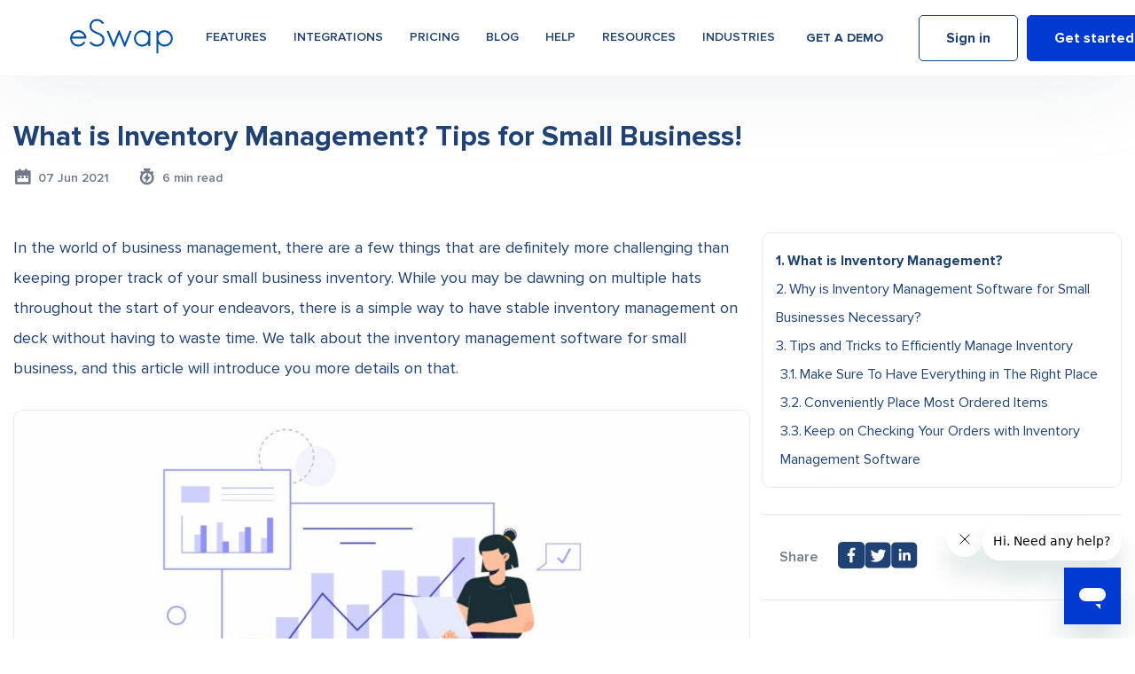

--- FILE ---
content_type: text/html; charset=UTF-8
request_url: https://eswap.global/what-is-inventory-management/
body_size: 115724
content:
<!DOCTYPE html><html lang="en-US" style=" margin-top: 0 !important"><head><style media="all">body{overflow-x:hidden;font-family:'Myriad Pro','sans-serif';color:#454a53}.loader-wrapper{position:fixed;width:100%;height:100%;background:#fff;z-index:99999;display:flex;align-items:center;justify-content:center}.loader-wrapper .loader{border:16px solid #f3f3f3;border-radius:50%;border-top:16px solid #44ceef;width:120px;height:120px;-webkit-animation:spin 2s linear infinite;animation:spin 2s linear infinite}@-webkit-keyframes spin{0%{-webkit-transform:rotate(0deg)}100%{-webkit-transform:rotate(360deg)}}@keyframes spin{0%{transform:rotate(0deg)}100%{transform:rotate(360deg)}}a{text-decoration:none;color:inherit}
@charset "UTF-8";.wp-block-archives-dropdown label{display:block}.wp-block-avatar{box-sizing:border-box}.wp-block-avatar.aligncenter{text-align:center}.wp-block-audio{box-sizing:border-box}.wp-block-audio figcaption{margin-top:.5em;margin-bottom:1em}.wp-block-audio audio{width:100%;min-width:300px}.wp-block-button__link{cursor:pointer;display:inline-block;text-align:center;word-break:break-word;box-sizing:border-box}.wp-block-button__link.aligncenter{text-align:center}.wp-block-button__link.alignright{text-align:right}:where(.wp-block-button__link){box-shadow:none;text-decoration:none;border-radius:9999px;padding:calc(.667em + 2px) calc(1.333em + 2px)}.wp-block-button[style*=text-decoration] .wp-block-button__link{text-decoration:inherit}.wp-block-buttons>.wp-block-button.has-custom-width{max-width:none}.wp-block-buttons>.wp-block-button.has-custom-width .wp-block-button__link{width:100%}.wp-block-buttons>.wp-block-button.has-custom-font-size .wp-block-button__link{font-size:inherit}.wp-block-buttons>.wp-block-button.wp-block-button__width-25{width:calc(25% - var(--wp--style--block-gap, .5em)*0.75)}.wp-block-buttons>.wp-block-button.wp-block-button__width-50{width:calc(50% - var(--wp--style--block-gap, .5em)*0.5)}.wp-block-buttons>.wp-block-button.wp-block-button__width-75{width:calc(75% - var(--wp--style--block-gap, .5em)*0.25)}.wp-block-buttons>.wp-block-button.wp-block-button__width-100{width:100%;flex-basis:100%}.wp-block-buttons.is-vertical>.wp-block-button.wp-block-button__width-25{width:25%}.wp-block-buttons.is-vertical>.wp-block-button.wp-block-button__width-50{width:50%}.wp-block-buttons.is-vertical>.wp-block-button.wp-block-button__width-75{width:75%}.wp-block-button.is-style-squared,.wp-block-button__link.wp-block-button.is-style-squared{border-radius:0}.wp-block-button.no-border-radius,.wp-block-button__link.no-border-radius{border-radius:0!important}.wp-block-button.is-style-outline>.wp-block-button__link,.wp-block-button .wp-block-button__link.is-style-outline{border:2px solid;padding:.667em 1.333em}.wp-block-button.is-style-outline>.wp-block-button__link:not(.has-text-color),.wp-block-button .wp-block-button__link.is-style-outline:not(.has-text-color){color:currentColor}.wp-block-button.is-style-outline>.wp-block-button__link:not(.has-background),.wp-block-button .wp-block-button__link.is-style-outline:not(.has-background){background-color:transparent;background-image:none}.wp-block-buttons.is-vertical{flex-direction:column}.wp-block-buttons.is-vertical>.wp-block-button:last-child{margin-bottom:0}.wp-block-buttons>.wp-block-button{display:inline-block;margin:0}.wp-block-buttons.is-content-justification-left{justify-content:flex-start}.wp-block-buttons.is-content-justification-left.is-vertical{align-items:flex-start}.wp-block-buttons.is-content-justification-center{justify-content:center}.wp-block-buttons.is-content-justification-center.is-vertical{align-items:center}.wp-block-buttons.is-content-justification-right{justify-content:flex-end}.wp-block-buttons.is-content-justification-right.is-vertical{align-items:flex-end}.wp-block-buttons.is-content-justification-space-between{justify-content:space-between}.wp-block-buttons.aligncenter{text-align:center}.wp-block-buttons:not(.is-content-justification-space-between,.is-content-justification-right,.is-content-justification-left,.is-content-justification-center) .wp-block-button.aligncenter{margin-left:auto;margin-right:auto;width:100%}.wp-block-buttons[style*=text-decoration] .wp-block-button,.wp-block-buttons[style*=text-decoration] .wp-block-button__link{text-decoration:inherit}.wp-block-buttons.has-custom-font-size .wp-block-button__link{font-size:inherit}.wp-block-button.aligncenter,.wp-block-calendar{text-align:center}.wp-block-calendar tbody td,.wp-block-calendar th{padding:.25em;border:1px solid #ddd}.wp-block-calendar tfoot td{border:none}.wp-block-calendar table{width:100%;border-collapse:collapse}.wp-block-calendar table th{font-weight:400;background:#ddd}.wp-block-calendar a{text-decoration:underline}.wp-block-calendar table caption,.wp-block-calendar table tbody{color:#40464d}.wp-block-categories{box-sizing:border-box}.wp-block-categories.alignleft{margin-right:2em}.wp-block-categories.alignright{margin-left:2em}.wp-block-code{box-sizing:border-box}.wp-block-code code{display:block;font-family:inherit;overflow-wrap:break-word;white-space:pre-wrap}.wp-block-columns{display:flex;margin-bottom:1.75em;box-sizing:border-box;flex-wrap:wrap!important;align-items:normal!important}@media (min-width:782px){.wp-block-columns{flex-wrap:nowrap!important}}.wp-block-columns.are-vertically-aligned-top{align-items:flex-start}.wp-block-columns.are-vertically-aligned-center{align-items:center}.wp-block-columns.are-vertically-aligned-bottom{align-items:flex-end}@media (max-width:781px){.wp-block-columns:not(.is-not-stacked-on-mobile)>.wp-block-column{flex-basis:100%!important}}@media (min-width:782px){.wp-block-columns:not(.is-not-stacked-on-mobile)>.wp-block-column{flex-basis:0;flex-grow:1}.wp-block-columns:not(.is-not-stacked-on-mobile)>.wp-block-column[style*=flex-basis]{flex-grow:0}}.wp-block-columns.is-not-stacked-on-mobile{flex-wrap:nowrap!important}.wp-block-columns.is-not-stacked-on-mobile>.wp-block-column{flex-basis:0;flex-grow:1}.wp-block-columns.is-not-stacked-on-mobile>.wp-block-column[style*=flex-basis]{flex-grow:0}:where(.wp-block-columns.has-background){padding:1.25em 2.375em}.wp-block-column{flex-grow:1;min-width:0;word-break:break-word;overflow-wrap:break-word}.wp-block-column.is-vertically-aligned-top{align-self:flex-start}.wp-block-column.is-vertically-aligned-center{align-self:center}.wp-block-column.is-vertically-aligned-bottom{align-self:flex-end}.wp-block-column.is-vertically-aligned-bottom,.wp-block-column.is-vertically-aligned-center,.wp-block-column.is-vertically-aligned-top{width:100%}.wp-block-post-comments .alignleft{float:left}.wp-block-post-comments .alignright{float:right}.wp-block-post-comments .navigation:after{content:"";display:table;clear:both}.wp-block-post-comments .commentlist{clear:both;list-style:none;margin:0;padding:0}.wp-block-post-comments .commentlist .comment{min-height:2.25em;padding-left:3.25em}.wp-block-post-comments .commentlist .comment p{font-size:1em;line-height:1.8;margin:1em 0}.wp-block-post-comments .commentlist .children{list-style:none;margin:0;padding:0}.wp-block-post-comments .comment-author{line-height:1.5}.wp-block-post-comments .comment-author .avatar{border-radius:1.5em;display:block;float:left;height:2.5em;margin-top:.5em;margin-right:.75em;width:2.5em}.wp-block-post-comments .comment-author cite{font-style:normal}.wp-block-post-comments .comment-meta{font-size:.875em;line-height:1.5}.wp-block-post-comments .comment-meta b{font-weight:400}.wp-block-post-comments .comment-meta .comment-awaiting-moderation{margin-top:1em;margin-bottom:1em;display:block}.wp-block-post-comments .comment-body .commentmetadata{font-size:.875em}.wp-block-post-comments .comment-form-author label,.wp-block-post-comments .comment-form-comment label,.wp-block-post-comments .comment-form-email label,.wp-block-post-comments .comment-form-url label{display:block;margin-bottom:.25em}.wp-block-post-comments .comment-form input:not([type=submit]):not([type=checkbox]),.wp-block-post-comments .comment-form textarea{display:block;box-sizing:border-box;width:100%}.wp-block-post-comments .comment-form-cookies-consent{display:flex;gap:.25em}.wp-block-post-comments .comment-form-cookies-consent #wp-comment-cookies-consent{margin-top:.35em}.wp-block-post-comments .comment-reply-title{margin-bottom:0}.wp-block-post-comments .comment-reply-title :where(small){font-size:var(--wp--preset--font-size--medium,smaller);margin-left:.5em}.wp-block-post-comments .reply{font-size:.875em;margin-bottom:1.4em}.wp-block-post-comments input:not([type=submit]),.wp-block-post-comments textarea{border:1px solid #949494;font-size:1em;font-family:inherit}.wp-block-post-comments input:not([type=submit]):not([type=checkbox]),.wp-block-post-comments textarea{padding:calc(.667em + 2px)}:where(.wp-block-post-comments input[type=submit]){border:none}.wp-block-comments-pagination>.wp-block-comments-pagination-next,.wp-block-comments-pagination>.wp-block-comments-pagination-numbers,.wp-block-comments-pagination>.wp-block-comments-pagination-previous{margin-right:.5em;margin-bottom:.5em}.wp-block-comments-pagination>.wp-block-comments-pagination-next:last-child,.wp-block-comments-pagination>.wp-block-comments-pagination-numbers:last-child,.wp-block-comments-pagination>.wp-block-comments-pagination-previous:last-child{margin-right:0}.wp-block-comments-pagination .wp-block-comments-pagination-previous-arrow{margin-right:1ch;display:inline-block}.wp-block-comments-pagination .wp-block-comments-pagination-previous-arrow:not(.is-arrow-chevron){transform:scaleX(1)}.wp-block-comments-pagination .wp-block-comments-pagination-next-arrow{margin-left:1ch;display:inline-block}.wp-block-comments-pagination .wp-block-comments-pagination-next-arrow:not(.is-arrow-chevron){transform:scaleX(1)}.wp-block-comments-pagination.aligncenter{justify-content:center}.wp-block-comment-template{margin-bottom:0;max-width:100%;list-style:none;padding:0}.wp-block-comment-template li{clear:both}.wp-block-comment-template ol{margin-bottom:0;max-width:100%;list-style:none;padding-left:2rem}.wp-block-comment-template.alignleft{float:left}.wp-block-comment-template.aligncenter{margin-left:auto;margin-right:auto;width:-moz-fit-content;width:fit-content}.wp-block-comment-template.alignright{float:right}.wp-block-cover,.wp-block-cover-image{position:relative;background-position:50%;min-height:430px;display:flex;justify-content:center;align-items:center;padding:1em;box-sizing:border-box}.wp-block-cover-image.has-background-dim:not([class*=-background-color]),.wp-block-cover-image .has-background-dim:not([class*=-background-color]),.wp-block-cover.has-background-dim:not([class*=-background-color]),.wp-block-cover .has-background-dim:not([class*=-background-color]){background-color:#000}.wp-block-cover-image .has-background-dim.has-background-gradient,.wp-block-cover .has-background-dim.has-background-gradient{background-color:transparent}.wp-block-cover-image.has-background-dim:before,.wp-block-cover.has-background-dim:before{content:"";background-color:inherit}.wp-block-cover-image.has-background-dim:not(.has-background-gradient):before,.wp-block-cover-image .wp-block-cover__background,.wp-block-cover-image .wp-block-cover__gradient-background,.wp-block-cover.has-background-dim:not(.has-background-gradient):before,.wp-block-cover .wp-block-cover__background,.wp-block-cover .wp-block-cover__gradient-background{position:absolute;top:0;left:0;bottom:0;right:0;z-index:1;opacity:.5}.wp-block-cover-image.has-background-dim.has-background-dim-10 .wp-block-cover__background,.wp-block-cover-image.has-background-dim.has-background-dim-10 .wp-block-cover__gradient-background,.wp-block-cover-image.has-background-dim.has-background-dim-10:not(.has-background-gradient):before,.wp-block-cover.has-background-dim.has-background-dim-10 .wp-block-cover__background,.wp-block-cover.has-background-dim.has-background-dim-10 .wp-block-cover__gradient-background,.wp-block-cover.has-background-dim.has-background-dim-10:not(.has-background-gradient):before{opacity:.1}.wp-block-cover-image.has-background-dim.has-background-dim-20 .wp-block-cover__background,.wp-block-cover-image.has-background-dim.has-background-dim-20 .wp-block-cover__gradient-background,.wp-block-cover-image.has-background-dim.has-background-dim-20:not(.has-background-gradient):before,.wp-block-cover.has-background-dim.has-background-dim-20 .wp-block-cover__background,.wp-block-cover.has-background-dim.has-background-dim-20 .wp-block-cover__gradient-background,.wp-block-cover.has-background-dim.has-background-dim-20:not(.has-background-gradient):before{opacity:.2}.wp-block-cover-image.has-background-dim.has-background-dim-30 .wp-block-cover__background,.wp-block-cover-image.has-background-dim.has-background-dim-30 .wp-block-cover__gradient-background,.wp-block-cover-image.has-background-dim.has-background-dim-30:not(.has-background-gradient):before,.wp-block-cover.has-background-dim.has-background-dim-30 .wp-block-cover__background,.wp-block-cover.has-background-dim.has-background-dim-30 .wp-block-cover__gradient-background,.wp-block-cover.has-background-dim.has-background-dim-30:not(.has-background-gradient):before{opacity:.3}.wp-block-cover-image.has-background-dim.has-background-dim-40 .wp-block-cover__background,.wp-block-cover-image.has-background-dim.has-background-dim-40 .wp-block-cover__gradient-background,.wp-block-cover-image.has-background-dim.has-background-dim-40:not(.has-background-gradient):before,.wp-block-cover.has-background-dim.has-background-dim-40 .wp-block-cover__background,.wp-block-cover.has-background-dim.has-background-dim-40 .wp-block-cover__gradient-background,.wp-block-cover.has-background-dim.has-background-dim-40:not(.has-background-gradient):before{opacity:.4}.wp-block-cover-image.has-background-dim.has-background-dim-50 .wp-block-cover__background,.wp-block-cover-image.has-background-dim.has-background-dim-50 .wp-block-cover__gradient-background,.wp-block-cover-image.has-background-dim.has-background-dim-50:not(.has-background-gradient):before,.wp-block-cover.has-background-dim.has-background-dim-50 .wp-block-cover__background,.wp-block-cover.has-background-dim.has-background-dim-50 .wp-block-cover__gradient-background,.wp-block-cover.has-background-dim.has-background-dim-50:not(.has-background-gradient):before{opacity:.5}.wp-block-cover-image.has-background-dim.has-background-dim-60 .wp-block-cover__background,.wp-block-cover-image.has-background-dim.has-background-dim-60 .wp-block-cover__gradient-background,.wp-block-cover-image.has-background-dim.has-background-dim-60:not(.has-background-gradient):before,.wp-block-cover.has-background-dim.has-background-dim-60 .wp-block-cover__background,.wp-block-cover.has-background-dim.has-background-dim-60 .wp-block-cover__gradient-background,.wp-block-cover.has-background-dim.has-background-dim-60:not(.has-background-gradient):before{opacity:.6}.wp-block-cover-image.has-background-dim.has-background-dim-70 .wp-block-cover__background,.wp-block-cover-image.has-background-dim.has-background-dim-70 .wp-block-cover__gradient-background,.wp-block-cover-image.has-background-dim.has-background-dim-70:not(.has-background-gradient):before,.wp-block-cover.has-background-dim.has-background-dim-70 .wp-block-cover__background,.wp-block-cover.has-background-dim.has-background-dim-70 .wp-block-cover__gradient-background,.wp-block-cover.has-background-dim.has-background-dim-70:not(.has-background-gradient):before{opacity:.7}.wp-block-cover-image.has-background-dim.has-background-dim-80 .wp-block-cover__background,.wp-block-cover-image.has-background-dim.has-background-dim-80 .wp-block-cover__gradient-background,.wp-block-cover-image.has-background-dim.has-background-dim-80:not(.has-background-gradient):before,.wp-block-cover.has-background-dim.has-background-dim-80 .wp-block-cover__background,.wp-block-cover.has-background-dim.has-background-dim-80 .wp-block-cover__gradient-background,.wp-block-cover.has-background-dim.has-background-dim-80:not(.has-background-gradient):before{opacity:.8}.wp-block-cover-image.has-background-dim.has-background-dim-90 .wp-block-cover__background,.wp-block-cover-image.has-background-dim.has-background-dim-90 .wp-block-cover__gradient-background,.wp-block-cover-image.has-background-dim.has-background-dim-90:not(.has-background-gradient):before,.wp-block-cover.has-background-dim.has-background-dim-90 .wp-block-cover__background,.wp-block-cover.has-background-dim.has-background-dim-90 .wp-block-cover__gradient-background,.wp-block-cover.has-background-dim.has-background-dim-90:not(.has-background-gradient):before{opacity:.9}.wp-block-cover-image.has-background-dim.has-background-dim-100 .wp-block-cover__background,.wp-block-cover-image.has-background-dim.has-background-dim-100 .wp-block-cover__gradient-background,.wp-block-cover-image.has-background-dim.has-background-dim-100:not(.has-background-gradient):before,.wp-block-cover.has-background-dim.has-background-dim-100 .wp-block-cover__background,.wp-block-cover.has-background-dim.has-background-dim-100 .wp-block-cover__gradient-background,.wp-block-cover.has-background-dim.has-background-dim-100:not(.has-background-gradient):before{opacity:1}.wp-block-cover-image .wp-block-cover__background.has-background-dim.has-background-dim-0,.wp-block-cover-image .wp-block-cover__gradient-background.has-background-dim.has-background-dim-0,.wp-block-cover .wp-block-cover__background.has-background-dim.has-background-dim-0,.wp-block-cover .wp-block-cover__gradient-background.has-background-dim.has-background-dim-0{opacity:0}.wp-block-cover-image .wp-block-cover__background.has-background-dim.has-background-dim-10,.wp-block-cover-image .wp-block-cover__gradient-background.has-background-dim.has-background-dim-10,.wp-block-cover .wp-block-cover__background.has-background-dim.has-background-dim-10,.wp-block-cover .wp-block-cover__gradient-background.has-background-dim.has-background-dim-10{opacity:.1}.wp-block-cover-image .wp-block-cover__background.has-background-dim.has-background-dim-20,.wp-block-cover-image .wp-block-cover__gradient-background.has-background-dim.has-background-dim-20,.wp-block-cover .wp-block-cover__background.has-background-dim.has-background-dim-20,.wp-block-cover .wp-block-cover__gradient-background.has-background-dim.has-background-dim-20{opacity:.2}.wp-block-cover-image .wp-block-cover__background.has-background-dim.has-background-dim-30,.wp-block-cover-image .wp-block-cover__gradient-background.has-background-dim.has-background-dim-30,.wp-block-cover .wp-block-cover__background.has-background-dim.has-background-dim-30,.wp-block-cover .wp-block-cover__gradient-background.has-background-dim.has-background-dim-30{opacity:.3}.wp-block-cover-image .wp-block-cover__background.has-background-dim.has-background-dim-40,.wp-block-cover-image .wp-block-cover__gradient-background.has-background-dim.has-background-dim-40,.wp-block-cover .wp-block-cover__background.has-background-dim.has-background-dim-40,.wp-block-cover .wp-block-cover__gradient-background.has-background-dim.has-background-dim-40{opacity:.4}.wp-block-cover-image .wp-block-cover__background.has-background-dim.has-background-dim-50,.wp-block-cover-image .wp-block-cover__gradient-background.has-background-dim.has-background-dim-50,.wp-block-cover .wp-block-cover__background.has-background-dim.has-background-dim-50,.wp-block-cover .wp-block-cover__gradient-background.has-background-dim.has-background-dim-50{opacity:.5}.wp-block-cover-image .wp-block-cover__background.has-background-dim.has-background-dim-60,.wp-block-cover-image .wp-block-cover__gradient-background.has-background-dim.has-background-dim-60,.wp-block-cover .wp-block-cover__background.has-background-dim.has-background-dim-60,.wp-block-cover .wp-block-cover__gradient-background.has-background-dim.has-background-dim-60{opacity:.6}.wp-block-cover-image .wp-block-cover__background.has-background-dim.has-background-dim-70,.wp-block-cover-image .wp-block-cover__gradient-background.has-background-dim.has-background-dim-70,.wp-block-cover .wp-block-cover__background.has-background-dim.has-background-dim-70,.wp-block-cover .wp-block-cover__gradient-background.has-background-dim.has-background-dim-70{opacity:.7}.wp-block-cover-image .wp-block-cover__background.has-background-dim.has-background-dim-80,.wp-block-cover-image .wp-block-cover__gradient-background.has-background-dim.has-background-dim-80,.wp-block-cover .wp-block-cover__background.has-background-dim.has-background-dim-80,.wp-block-cover .wp-block-cover__gradient-background.has-background-dim.has-background-dim-80{opacity:.8}.wp-block-cover-image .wp-block-cover__background.has-background-dim.has-background-dim-90,.wp-block-cover-image .wp-block-cover__gradient-background.has-background-dim.has-background-dim-90,.wp-block-cover .wp-block-cover__background.has-background-dim.has-background-dim-90,.wp-block-cover .wp-block-cover__gradient-background.has-background-dim.has-background-dim-90{opacity:.9}.wp-block-cover-image .wp-block-cover__background.has-background-dim.has-background-dim-100,.wp-block-cover-image .wp-block-cover__gradient-background.has-background-dim.has-background-dim-100,.wp-block-cover .wp-block-cover__background.has-background-dim.has-background-dim-100,.wp-block-cover .wp-block-cover__gradient-background.has-background-dim.has-background-dim-100{opacity:1}.wp-block-cover-image.alignleft,.wp-block-cover-image.alignright,.wp-block-cover.alignleft,.wp-block-cover.alignright{max-width:420px;width:100%}.wp-block-cover-image:after,.wp-block-cover:after{display:block;content:"";font-size:0;min-height:inherit}@supports (position:sticky){.wp-block-cover-image:after,.wp-block-cover:after{content:none}}.wp-block-cover-image.aligncenter,.wp-block-cover-image.alignleft,.wp-block-cover-image.alignright,.wp-block-cover.aligncenter,.wp-block-cover.alignleft,.wp-block-cover.alignright{display:flex}.wp-block-cover-image .wp-block-cover__inner-container,.wp-block-cover .wp-block-cover__inner-container{width:100%;z-index:1;color:#fff}.wp-block-cover-image.is-light .wp-block-cover__inner-container,.wp-block-cover.is-light .wp-block-cover__inner-container{color:#000}.wp-block-cover-image h1:not(.has-text-color),.wp-block-cover-image h2:not(.has-text-color),.wp-block-cover-image h3:not(.has-text-color),.wp-block-cover-image h4:not(.has-text-color),.wp-block-cover-image h5:not(.has-text-color),.wp-block-cover-image h6:not(.has-text-color),.wp-block-cover-image p:not(.has-text-color),.wp-block-cover h1:not(.has-text-color),.wp-block-cover h2:not(.has-text-color),.wp-block-cover h3:not(.has-text-color),.wp-block-cover h4:not(.has-text-color),.wp-block-cover h5:not(.has-text-color),.wp-block-cover h6:not(.has-text-color),.wp-block-cover p:not(.has-text-color){color:inherit}.wp-block-cover-image.is-position-top-left,.wp-block-cover.is-position-top-left{align-items:flex-start;justify-content:flex-start}.wp-block-cover-image.is-position-top-center,.wp-block-cover.is-position-top-center{align-items:flex-start;justify-content:center}.wp-block-cover-image.is-position-top-right,.wp-block-cover.is-position-top-right{align-items:flex-start;justify-content:flex-end}.wp-block-cover-image.is-position-center-left,.wp-block-cover.is-position-center-left{align-items:center;justify-content:flex-start}.wp-block-cover-image.is-position-center-center,.wp-block-cover.is-position-center-center{align-items:center;justify-content:center}.wp-block-cover-image.is-position-center-right,.wp-block-cover.is-position-center-right{align-items:center;justify-content:flex-end}.wp-block-cover-image.is-position-bottom-left,.wp-block-cover.is-position-bottom-left{align-items:flex-end;justify-content:flex-start}.wp-block-cover-image.is-position-bottom-center,.wp-block-cover.is-position-bottom-center{align-items:flex-end;justify-content:center}.wp-block-cover-image.is-position-bottom-right,.wp-block-cover.is-position-bottom-right{align-items:flex-end;justify-content:flex-end}.wp-block-cover-image.has-custom-content-position.has-custom-content-position .wp-block-cover__inner-container,.wp-block-cover.has-custom-content-position.has-custom-content-position .wp-block-cover__inner-container{margin:0;width:auto}.wp-block-cover-image .wp-block-cover__image-background,.wp-block-cover-image video.wp-block-cover__video-background,.wp-block-cover .wp-block-cover__image-background,.wp-block-cover video.wp-block-cover__video-background{position:absolute;top:0;left:0;right:0;bottom:0;margin:0;padding:0;width:100%;height:100%;max-width:none;max-height:none;-o-object-fit:cover;object-fit:cover;outline:none;border:none;box-shadow:none}.wp-block-cover-image.has-parallax,.wp-block-cover.has-parallax,.wp-block-cover__image-background.has-parallax,video.wp-block-cover__video-background.has-parallax{background-attachment:fixed;background-size:cover;background-repeat:no-repeat}@supports (-webkit-overflow-scrolling:touch){.wp-block-cover-image.has-parallax,.wp-block-cover.has-parallax,.wp-block-cover__image-background.has-parallax,video.wp-block-cover__video-background.has-parallax{background-attachment:scroll}}@media (prefers-reduced-motion:reduce){.wp-block-cover-image.has-parallax,.wp-block-cover.has-parallax,.wp-block-cover__image-background.has-parallax,video.wp-block-cover__video-background.has-parallax{background-attachment:scroll}}.wp-block-cover-image.is-repeated,.wp-block-cover.is-repeated,.wp-block-cover__image-background.is-repeated,video.wp-block-cover__video-background.is-repeated{background-repeat:repeat;background-size:auto}.wp-block-cover__image-background,.wp-block-cover__video-background{z-index:0}.wp-block-cover-image-text,.wp-block-cover-image-text a,.wp-block-cover-image-text a:active,.wp-block-cover-image-text a:focus,.wp-block-cover-image-text a:hover,.wp-block-cover-text,.wp-block-cover-text a,.wp-block-cover-text a:active,.wp-block-cover-text a:focus,.wp-block-cover-text a:hover,section.wp-block-cover-image h2,section.wp-block-cover-image h2 a,section.wp-block-cover-image h2 a:active,section.wp-block-cover-image h2 a:focus,section.wp-block-cover-image h2 a:hover{color:#fff}.wp-block-cover-image .wp-block-cover.has-left-content{justify-content:flex-start}.wp-block-cover-image .wp-block-cover.has-right-content{justify-content:flex-end}.wp-block-cover-image.has-left-content .wp-block-cover-image-text,.wp-block-cover.has-left-content .wp-block-cover-text,section.wp-block-cover-image.has-left-content>h2{margin-left:0;text-align:left}.wp-block-cover-image.has-right-content .wp-block-cover-image-text,.wp-block-cover.has-right-content .wp-block-cover-text,section.wp-block-cover-image.has-right-content>h2{margin-right:0;text-align:right}.wp-block-cover-image .wp-block-cover-image-text,.wp-block-cover .wp-block-cover-text,section.wp-block-cover-image>h2{font-size:2em;line-height:1.25;z-index:1;margin-bottom:0;max-width:840px;padding:.44em;text-align:center}.wp-block-embed.alignleft,.wp-block-embed.alignright,.wp-block[data-align=left]>[data-type="core/embed"],.wp-block[data-align=right]>[data-type="core/embed"]{max-width:360px;width:100%}.wp-block-embed.alignleft .wp-block-embed__wrapper,.wp-block-embed.alignright .wp-block-embed__wrapper,.wp-block[data-align=left]>[data-type="core/embed"] .wp-block-embed__wrapper,.wp-block[data-align=right]>[data-type="core/embed"] .wp-block-embed__wrapper{min-width:280px}.wp-block-cover .wp-block-embed{min-width:320px;min-height:240px}.wp-block-embed{overflow-wrap:break-word}.wp-block-embed figcaption{margin-top:.5em;margin-bottom:1em}.wp-block-embed iframe{max-width:100%}.wp-block-embed__wrapper{position:relative}.wp-embed-responsive .wp-has-aspect-ratio .wp-block-embed__wrapper:before{content:"";display:block;padding-top:50%}.wp-embed-responsive .wp-has-aspect-ratio iframe{position:absolute;top:0;right:0;bottom:0;left:0;height:100%;width:100%}.wp-embed-responsive .wp-embed-aspect-21-9 .wp-block-embed__wrapper:before{padding-top:42.85%}.wp-embed-responsive .wp-embed-aspect-18-9 .wp-block-embed__wrapper:before{padding-top:50%}.wp-embed-responsive .wp-embed-aspect-16-9 .wp-block-embed__wrapper:before{padding-top:56.25%}.wp-embed-responsive .wp-embed-aspect-4-3 .wp-block-embed__wrapper:before{padding-top:75%}.wp-embed-responsive .wp-embed-aspect-1-1 .wp-block-embed__wrapper:before{padding-top:100%}.wp-embed-responsive .wp-embed-aspect-9-16 .wp-block-embed__wrapper:before{padding-top:177.77%}.wp-embed-responsive .wp-embed-aspect-1-2 .wp-block-embed__wrapper:before{padding-top:200%}.wp-block-file{margin-bottom:1.5em}.wp-block-file:not(.wp-element-button){font-size:.8em}.wp-block-file.aligncenter{text-align:center}.wp-block-file.alignright{text-align:right}.wp-block-file *+.wp-block-file__button{margin-left:.75em}.wp-block-file__embed{margin-bottom:1em}:where(.wp-block-file__button){border-radius:2em;padding:.5em 1em}:where(.wp-block-file__button):is(a):active,:where(.wp-block-file__button):is(a):focus,:where(.wp-block-file__button):is(a):hover,:where(.wp-block-file__button):is(a):visited{box-shadow:none;color:#fff;opacity:.85;text-decoration:none}.blocks-gallery-grid:not(.has-nested-images),.wp-block-gallery:not(.has-nested-images){display:flex;flex-wrap:wrap;list-style-type:none;padding:0;margin:0}.blocks-gallery-grid:not(.has-nested-images) .blocks-gallery-image,.blocks-gallery-grid:not(.has-nested-images) .blocks-gallery-item,.wp-block-gallery:not(.has-nested-images) .blocks-gallery-image,.wp-block-gallery:not(.has-nested-images) .blocks-gallery-item{margin:0 1em 1em 0;display:flex;flex-grow:1;flex-direction:column;justify-content:center;position:relative;width:calc(50% - 1em)}.blocks-gallery-grid:not(.has-nested-images) .blocks-gallery-image:nth-of-type(2n),.blocks-gallery-grid:not(.has-nested-images) .blocks-gallery-item:nth-of-type(2n),.wp-block-gallery:not(.has-nested-images) .blocks-gallery-image:nth-of-type(2n),.wp-block-gallery:not(.has-nested-images) .blocks-gallery-item:nth-of-type(2n){margin-right:0}.blocks-gallery-grid:not(.has-nested-images) .blocks-gallery-image figure,.blocks-gallery-grid:not(.has-nested-images) .blocks-gallery-item figure,.wp-block-gallery:not(.has-nested-images) .blocks-gallery-image figure,.wp-block-gallery:not(.has-nested-images) .blocks-gallery-item figure{margin:0;height:100%;display:flex;align-items:flex-end;justify-content:flex-start}.blocks-gallery-grid:not(.has-nested-images) .blocks-gallery-image img,.blocks-gallery-grid:not(.has-nested-images) .blocks-gallery-item img,.wp-block-gallery:not(.has-nested-images) .blocks-gallery-image img,.wp-block-gallery:not(.has-nested-images) .blocks-gallery-item img{display:block;max-width:100%;height:auto;width:auto}.blocks-gallery-grid:not(.has-nested-images) .blocks-gallery-image figcaption,.blocks-gallery-grid:not(.has-nested-images) .blocks-gallery-item figcaption,.wp-block-gallery:not(.has-nested-images) .blocks-gallery-image figcaption,.wp-block-gallery:not(.has-nested-images) .blocks-gallery-item figcaption{position:absolute;bottom:0;width:100%;max-height:100%;overflow:auto;padding:3em .77em .7em;color:#fff;text-align:center;font-size:.8em;background:linear-gradient(0deg,rgba(0,0,0,.7),rgba(0,0,0,.3) 70%,transparent);box-sizing:border-box;margin:0;z-index:2}.blocks-gallery-grid:not(.has-nested-images) .blocks-gallery-image figcaption img,.blocks-gallery-grid:not(.has-nested-images) .blocks-gallery-item figcaption img,.wp-block-gallery:not(.has-nested-images) .blocks-gallery-image figcaption img,.wp-block-gallery:not(.has-nested-images) .blocks-gallery-item figcaption img{display:inline}.blocks-gallery-grid:not(.has-nested-images) figcaption,.wp-block-gallery:not(.has-nested-images) figcaption{flex-grow:1}.blocks-gallery-grid:not(.has-nested-images).is-cropped .blocks-gallery-image a,.blocks-gallery-grid:not(.has-nested-images).is-cropped .blocks-gallery-image img,.blocks-gallery-grid:not(.has-nested-images).is-cropped .blocks-gallery-item a,.blocks-gallery-grid:not(.has-nested-images).is-cropped .blocks-gallery-item img,.wp-block-gallery:not(.has-nested-images).is-cropped .blocks-gallery-image a,.wp-block-gallery:not(.has-nested-images).is-cropped .blocks-gallery-image img,.wp-block-gallery:not(.has-nested-images).is-cropped .blocks-gallery-item a,.wp-block-gallery:not(.has-nested-images).is-cropped .blocks-gallery-item img{width:100%;height:100%;flex:1;-o-object-fit:cover;object-fit:cover}.blocks-gallery-grid:not(.has-nested-images).columns-1 .blocks-gallery-image,.blocks-gallery-grid:not(.has-nested-images).columns-1 .blocks-gallery-item,.wp-block-gallery:not(.has-nested-images).columns-1 .blocks-gallery-image,.wp-block-gallery:not(.has-nested-images).columns-1 .blocks-gallery-item{width:100%;margin-right:0}@media (min-width:600px){.blocks-gallery-grid:not(.has-nested-images).columns-3 .blocks-gallery-image,.blocks-gallery-grid:not(.has-nested-images).columns-3 .blocks-gallery-item,.wp-block-gallery:not(.has-nested-images).columns-3 .blocks-gallery-image,.wp-block-gallery:not(.has-nested-images).columns-3 .blocks-gallery-item{width:calc(33.33333% - .66667em);margin-right:1em}.blocks-gallery-grid:not(.has-nested-images).columns-4 .blocks-gallery-image,.blocks-gallery-grid:not(.has-nested-images).columns-4 .blocks-gallery-item,.wp-block-gallery:not(.has-nested-images).columns-4 .blocks-gallery-image,.wp-block-gallery:not(.has-nested-images).columns-4 .blocks-gallery-item{width:calc(25% - .75em);margin-right:1em}.blocks-gallery-grid:not(.has-nested-images).columns-5 .blocks-gallery-image,.blocks-gallery-grid:not(.has-nested-images).columns-5 .blocks-gallery-item,.wp-block-gallery:not(.has-nested-images).columns-5 .blocks-gallery-image,.wp-block-gallery:not(.has-nested-images).columns-5 .blocks-gallery-item{width:calc(20% - .8em);margin-right:1em}.blocks-gallery-grid:not(.has-nested-images).columns-6 .blocks-gallery-image,.blocks-gallery-grid:not(.has-nested-images).columns-6 .blocks-gallery-item,.wp-block-gallery:not(.has-nested-images).columns-6 .blocks-gallery-image,.wp-block-gallery:not(.has-nested-images).columns-6 .blocks-gallery-item{width:calc(16.66667% - .83333em);margin-right:1em}.blocks-gallery-grid:not(.has-nested-images).columns-7 .blocks-gallery-image,.blocks-gallery-grid:not(.has-nested-images).columns-7 .blocks-gallery-item,.wp-block-gallery:not(.has-nested-images).columns-7 .blocks-gallery-image,.wp-block-gallery:not(.has-nested-images).columns-7 .blocks-gallery-item{width:calc(14.28571% - .85714em);margin-right:1em}.blocks-gallery-grid:not(.has-nested-images).columns-8 .blocks-gallery-image,.blocks-gallery-grid:not(.has-nested-images).columns-8 .blocks-gallery-item,.wp-block-gallery:not(.has-nested-images).columns-8 .blocks-gallery-image,.wp-block-gallery:not(.has-nested-images).columns-8 .blocks-gallery-item{width:calc(12.5% - .875em);margin-right:1em}.blocks-gallery-grid:not(.has-nested-images).columns-1 .blocks-gallery-image:nth-of-type(1n),.blocks-gallery-grid:not(.has-nested-images).columns-1 .blocks-gallery-item:nth-of-type(1n),.blocks-gallery-grid:not(.has-nested-images).columns-2 .blocks-gallery-image:nth-of-type(2n),.blocks-gallery-grid:not(.has-nested-images).columns-2 .blocks-gallery-item:nth-of-type(2n),.blocks-gallery-grid:not(.has-nested-images).columns-3 .blocks-gallery-image:nth-of-type(3n),.blocks-gallery-grid:not(.has-nested-images).columns-3 .blocks-gallery-item:nth-of-type(3n),.blocks-gallery-grid:not(.has-nested-images).columns-4 .blocks-gallery-image:nth-of-type(4n),.blocks-gallery-grid:not(.has-nested-images).columns-4 .blocks-gallery-item:nth-of-type(4n),.blocks-gallery-grid:not(.has-nested-images).columns-5 .blocks-gallery-image:nth-of-type(5n),.blocks-gallery-grid:not(.has-nested-images).columns-5 .blocks-gallery-item:nth-of-type(5n),.blocks-gallery-grid:not(.has-nested-images).columns-6 .blocks-gallery-image:nth-of-type(6n),.blocks-gallery-grid:not(.has-nested-images).columns-6 .blocks-gallery-item:nth-of-type(6n),.blocks-gallery-grid:not(.has-nested-images).columns-7 .blocks-gallery-image:nth-of-type(7n),.blocks-gallery-grid:not(.has-nested-images).columns-7 .blocks-gallery-item:nth-of-type(7n),.blocks-gallery-grid:not(.has-nested-images).columns-8 .blocks-gallery-image:nth-of-type(8n),.blocks-gallery-grid:not(.has-nested-images).columns-8 .blocks-gallery-item:nth-of-type(8n),.wp-block-gallery:not(.has-nested-images).columns-1 .blocks-gallery-image:nth-of-type(1n),.wp-block-gallery:not(.has-nested-images).columns-1 .blocks-gallery-item:nth-of-type(1n),.wp-block-gallery:not(.has-nested-images).columns-2 .blocks-gallery-image:nth-of-type(2n),.wp-block-gallery:not(.has-nested-images).columns-2 .blocks-gallery-item:nth-of-type(2n),.wp-block-gallery:not(.has-nested-images).columns-3 .blocks-gallery-image:nth-of-type(3n),.wp-block-gallery:not(.has-nested-images).columns-3 .blocks-gallery-item:nth-of-type(3n),.wp-block-gallery:not(.has-nested-images).columns-4 .blocks-gallery-image:nth-of-type(4n),.wp-block-gallery:not(.has-nested-images).columns-4 .blocks-gallery-item:nth-of-type(4n),.wp-block-gallery:not(.has-nested-images).columns-5 .blocks-gallery-image:nth-of-type(5n),.wp-block-gallery:not(.has-nested-images).columns-5 .blocks-gallery-item:nth-of-type(5n),.wp-block-gallery:not(.has-nested-images).columns-6 .blocks-gallery-image:nth-of-type(6n),.wp-block-gallery:not(.has-nested-images).columns-6 .blocks-gallery-item:nth-of-type(6n),.wp-block-gallery:not(.has-nested-images).columns-7 .blocks-gallery-image:nth-of-type(7n),.wp-block-gallery:not(.has-nested-images).columns-7 .blocks-gallery-item:nth-of-type(7n),.wp-block-gallery:not(.has-nested-images).columns-8 .blocks-gallery-image:nth-of-type(8n),.wp-block-gallery:not(.has-nested-images).columns-8 .blocks-gallery-item:nth-of-type(8n){margin-right:0}}.blocks-gallery-grid:not(.has-nested-images) .blocks-gallery-image:last-child,.blocks-gallery-grid:not(.has-nested-images) .blocks-gallery-item:last-child,.wp-block-gallery:not(.has-nested-images) .blocks-gallery-image:last-child,.wp-block-gallery:not(.has-nested-images) .blocks-gallery-item:last-child{margin-right:0}.blocks-gallery-grid:not(.has-nested-images).alignleft,.blocks-gallery-grid:not(.has-nested-images).alignright,.wp-block-gallery:not(.has-nested-images).alignleft,.wp-block-gallery:not(.has-nested-images).alignright{max-width:420px;width:100%}.blocks-gallery-grid:not(.has-nested-images).aligncenter .blocks-gallery-item figure,.wp-block-gallery:not(.has-nested-images).aligncenter .blocks-gallery-item figure{justify-content:center}.wp-block-gallery:not(.is-cropped) .blocks-gallery-item{align-self:flex-start}figure.wp-block-gallery.has-nested-images{align-items:normal}.wp-block-gallery.has-nested-images figure.wp-block-image:not(#individual-image){width:calc(50% - var(--wp--style--unstable-gallery-gap, 16px)/2);margin:0}.wp-block-gallery.has-nested-images figure.wp-block-image{display:flex;flex-grow:1;justify-content:center;position:relative;flex-direction:column;max-width:100%;box-sizing:border-box}.wp-block-gallery.has-nested-images figure.wp-block-image>a,.wp-block-gallery.has-nested-images figure.wp-block-image>div{margin:0;flex-direction:column;flex-grow:1}.wp-block-gallery.has-nested-images figure.wp-block-image img{display:block;height:auto;max-width:100%!important;width:auto}.wp-block-gallery.has-nested-images figure.wp-block-image figcaption{background:linear-gradient(0deg,rgba(0,0,0,.7),rgba(0,0,0,.3) 70%,transparent);bottom:0;color:#fff;font-size:13px;left:0;margin-bottom:0;max-height:60%;overflow:auto;padding:0 8px 8px;position:absolute;text-align:center;width:100%;box-sizing:border-box}.wp-block-gallery.has-nested-images figure.wp-block-image figcaption img{display:inline}.wp-block-gallery.has-nested-images figure.wp-block-image figcaption a{color:inherit}.wp-block-gallery.has-nested-images figure.wp-block-image.has-custom-border img{box-sizing:border-box}.wp-block-gallery.has-nested-images figure.wp-block-image.has-custom-border>a,.wp-block-gallery.has-nested-images figure.wp-block-image.has-custom-border>div,.wp-block-gallery.has-nested-images figure.wp-block-image.is-style-rounded>a,.wp-block-gallery.has-nested-images figure.wp-block-image.is-style-rounded>div{flex:1 1 auto}.wp-block-gallery.has-nested-images figure.wp-block-image.has-custom-border figcaption,.wp-block-gallery.has-nested-images figure.wp-block-image.is-style-rounded figcaption{flex:initial;background:none;color:inherit;margin:0;padding:10px 10px 9px;position:relative}.wp-block-gallery.has-nested-images figcaption{flex-grow:1;flex-basis:100%;text-align:center}.wp-block-gallery.has-nested-images:not(.is-cropped) figure.wp-block-image:not(#individual-image){margin-top:0;margin-bottom:auto}.wp-block-gallery.has-nested-images.is-cropped figure.wp-block-image:not(#individual-image){align-self:inherit}.wp-block-gallery.has-nested-images.is-cropped figure.wp-block-image:not(#individual-image)>a,.wp-block-gallery.has-nested-images.is-cropped figure.wp-block-image:not(#individual-image)>div:not(.components-drop-zone){display:flex}.wp-block-gallery.has-nested-images.is-cropped figure.wp-block-image:not(#individual-image) a,.wp-block-gallery.has-nested-images.is-cropped figure.wp-block-image:not(#individual-image) img{width:100%;flex:1 0 0%;height:100%;-o-object-fit:cover;object-fit:cover}.wp-block-gallery.has-nested-images.columns-1 figure.wp-block-image:not(#individual-image){width:100%}@media (min-width:600px){.wp-block-gallery.has-nested-images.columns-3 figure.wp-block-image:not(#individual-image){width:calc(33.33333% - var(--wp--style--unstable-gallery-gap, 16px)*0.66667)}.wp-block-gallery.has-nested-images.columns-4 figure.wp-block-image:not(#individual-image){width:calc(25% - var(--wp--style--unstable-gallery-gap, 16px)*0.75)}.wp-block-gallery.has-nested-images.columns-5 figure.wp-block-image:not(#individual-image){width:calc(20% - var(--wp--style--unstable-gallery-gap, 16px)*0.8)}.wp-block-gallery.has-nested-images.columns-6 figure.wp-block-image:not(#individual-image){width:calc(16.66667% - var(--wp--style--unstable-gallery-gap, 16px)*0.83333)}.wp-block-gallery.has-nested-images.columns-7 figure.wp-block-image:not(#individual-image){width:calc(14.28571% - var(--wp--style--unstable-gallery-gap, 16px)*0.85714)}.wp-block-gallery.has-nested-images.columns-8 figure.wp-block-image:not(#individual-image){width:calc(12.5% - var(--wp--style--unstable-gallery-gap, 16px)*0.875)}.wp-block-gallery.has-nested-images.columns-default figure.wp-block-image:not(#individual-image){width:calc(33.33% - var(--wp--style--unstable-gallery-gap, 16px)*0.66667)}.wp-block-gallery.has-nested-images.columns-default figure.wp-block-image:not(#individual-image):first-child:nth-last-child(2),.wp-block-gallery.has-nested-images.columns-default figure.wp-block-image:not(#individual-image):first-child:nth-last-child(2)~figure.wp-block-image:not(#individual-image){width:calc(50% - var(--wp--style--unstable-gallery-gap, 16px)*0.5)}.wp-block-gallery.has-nested-images.columns-default figure.wp-block-image:not(#individual-image):first-child:last-child{width:100%}}.wp-block-gallery.has-nested-images.alignleft,.wp-block-gallery.has-nested-images.alignright{max-width:420px;width:100%}.wp-block-gallery.has-nested-images.aligncenter{justify-content:center}.wp-block-group{box-sizing:border-box}h1.has-background,h2.has-background,h3.has-background,h4.has-background,h5.has-background,h6.has-background{padding:1.25em 2.375em}.wp-block-image img{height:auto;max-width:100%;vertical-align:bottom}.wp-block-image.has-custom-border img,.wp-block-image img{box-sizing:border-box}.wp-block-image.aligncenter{text-align:center}.wp-block-image.alignfull img,.wp-block-image.alignwide img{height:auto;width:100%}.wp-block-image.aligncenter,.wp-block-image .aligncenter,.wp-block-image.alignleft,.wp-block-image .alignleft,.wp-block-image.alignright,.wp-block-image .alignright{display:table}.wp-block-image.aligncenter>figcaption,.wp-block-image .aligncenter>figcaption,.wp-block-image.alignleft>figcaption,.wp-block-image .alignleft>figcaption,.wp-block-image.alignright>figcaption,.wp-block-image .alignright>figcaption{display:table-caption;caption-side:bottom}.wp-block-image .alignleft{float:left;margin:.5em 1em .5em 0}.wp-block-image .alignright{float:right;margin:.5em 0 .5em 1em}.wp-block-image .aligncenter{margin-left:auto;margin-right:auto}.wp-block-image figcaption{margin-top:.5em;margin-bottom:1em}.wp-block-image.is-style-circle-mask img,.wp-block-image.is-style-rounded img,.wp-block-image .is-style-rounded img{border-radius:9999px}@supports ((-webkit-mask-image:none) or (mask-image:none)) or (-webkit-mask-image:none){.wp-block-image.is-style-circle-mask img{-webkit-mask-image:url('data:image/svg+xml;utf8,<svg viewBox="0 0 100 100" xmlns="http://www.w3.org/2000/svg"><circle cx="50" cy="50" r="50"/></svg>');mask-image:url('data:image/svg+xml;utf8,<svg viewBox="0 0 100 100" xmlns="http://www.w3.org/2000/svg"><circle cx="50" cy="50" r="50"/></svg>');mask-mode:alpha;-webkit-mask-repeat:no-repeat;mask-repeat:no-repeat;-webkit-mask-size:contain;mask-size:contain;-webkit-mask-position:center;mask-position:center;border-radius:0}}.wp-block-image :where(.has-border-color){border-style:solid}.wp-block-image :where([style*=border-top-color]){border-top-style:solid}.wp-block-image :where([style*=border-right-color]){border-right-style:solid}.wp-block-image :where([style*=border-bottom-color]){border-bottom-style:solid}.wp-block-image :where([style*=border-left-color]){border-left-style:solid}.wp-block-image :where([style*=border-width]){border-style:solid}.wp-block-image :where([style*=border-top-width]){border-top-style:solid}.wp-block-image :where([style*=border-right-width]){border-right-style:solid}.wp-block-image :where([style*=border-bottom-width]){border-bottom-style:solid}.wp-block-image :where([style*=border-left-width]){border-left-style:solid}.wp-block-image figure{margin:0}ol.wp-block-latest-comments{margin-left:0}.wp-block-latest-comments .wp-block-latest-comments{padding-left:0}.wp-block-latest-comments__comment{line-height:1.1;list-style:none;margin-bottom:1em}.has-avatars .wp-block-latest-comments__comment{min-height:2.25em;list-style:none}.has-avatars .wp-block-latest-comments__comment .wp-block-latest-comments__comment-excerpt,.has-avatars .wp-block-latest-comments__comment .wp-block-latest-comments__comment-meta{margin-left:3.25em}.has-dates .wp-block-latest-comments__comment,.has-excerpts .wp-block-latest-comments__comment{line-height:1.5}.wp-block-latest-comments__comment-excerpt p{font-size:.875em;line-height:1.8;margin:.36em 0 1.4em}.wp-block-latest-comments__comment-date{display:block;font-size:.75em}.wp-block-latest-comments .avatar,.wp-block-latest-comments__comment-avatar{border-radius:1.5em;display:block;float:left;height:2.5em;margin-right:.75em;width:2.5em}.wp-block-latest-posts.alignleft{margin-right:2em}.wp-block-latest-posts.alignright{margin-left:2em}.wp-block-latest-posts.wp-block-latest-posts__list{list-style:none;padding-left:0}.wp-block-latest-posts.wp-block-latest-posts__list li{clear:both}.wp-block-latest-posts.is-grid{display:flex;flex-wrap:wrap;padding:0}.wp-block-latest-posts.is-grid li{margin:0 1.25em 1.25em 0;width:100%}@media (min-width:600px){.wp-block-latest-posts.columns-2 li{width:calc(50% - .625em)}.wp-block-latest-posts.columns-2 li:nth-child(2n){margin-right:0}.wp-block-latest-posts.columns-3 li{width:calc(33.33333% - .83333em)}.wp-block-latest-posts.columns-3 li:nth-child(3n){margin-right:0}.wp-block-latest-posts.columns-4 li{width:calc(25% - .9375em)}.wp-block-latest-posts.columns-4 li:nth-child(4n){margin-right:0}.wp-block-latest-posts.columns-5 li{width:calc(20% - 1em)}.wp-block-latest-posts.columns-5 li:nth-child(5n){margin-right:0}.wp-block-latest-posts.columns-6 li{width:calc(16.66667% - 1.04167em)}.wp-block-latest-posts.columns-6 li:nth-child(6n){margin-right:0}}.wp-block-latest-posts__post-author,.wp-block-latest-posts__post-date{display:block;font-size:.8125em}.wp-block-latest-posts__post-excerpt{margin-top:.5em;margin-bottom:1em}.wp-block-latest-posts__featured-image a{display:inline-block}.wp-block-latest-posts__featured-image img{height:auto;width:auto;max-width:100%}.wp-block-latest-posts__featured-image.alignleft{margin-right:1em;float:left}.wp-block-latest-posts__featured-image.alignright{margin-left:1em;float:right}.wp-block-latest-posts__featured-image.aligncenter{margin-bottom:1em;text-align:center}ol,ul{box-sizing:border-box}ol.has-background,ul.has-background{padding:1.25em 2.375em}.wp-block-media-text{
  /*!rtl:begin:ignore*/direction:ltr;
  /*!rtl:end:ignore*/display:grid;grid-template-columns:50% 1fr;grid-template-rows:auto;box-sizing:border-box}.wp-block-media-text.has-media-on-the-right{grid-template-columns:1fr 50%}.wp-block-media-text.is-vertically-aligned-top .wp-block-media-text__content,.wp-block-media-text.is-vertically-aligned-top .wp-block-media-text__media{align-self:start}.wp-block-media-text.is-vertically-aligned-center .wp-block-media-text__content,.wp-block-media-text.is-vertically-aligned-center .wp-block-media-text__media,.wp-block-media-text .wp-block-media-text__content,.wp-block-media-text .wp-block-media-text__media{align-self:center}.wp-block-media-text.is-vertically-aligned-bottom .wp-block-media-text__content,.wp-block-media-text.is-vertically-aligned-bottom .wp-block-media-text__media{align-self:end}.wp-block-media-text .wp-block-media-text__media{
  /*!rtl:begin:ignore*/grid-column:1;grid-row:1;
  /*!rtl:end:ignore*/margin:0}.wp-block-media-text .wp-block-media-text__content{direction:ltr;
  /*!rtl:begin:ignore*/grid-column:2;grid-row:1;
  /*!rtl:end:ignore*/padding:0 8%;word-break:break-word}.wp-block-media-text.has-media-on-the-right .wp-block-media-text__media{
  /*!rtl:begin:ignore*/grid-column:2;grid-row:1
  /*!rtl:end:ignore*/}.wp-block-media-text.has-media-on-the-right .wp-block-media-text__content{
  /*!rtl:begin:ignore*/grid-column:1;grid-row:1
  /*!rtl:end:ignore*/}.wp-block-media-text__media img,.wp-block-media-text__media video{height:auto;max-width:unset;width:100%;vertical-align:middle}.wp-block-media-text.is-image-fill .wp-block-media-text__media{height:100%;min-height:250px;background-size:cover}.wp-block-media-text.is-image-fill .wp-block-media-text__media>a{display:block;height:100%}.wp-block-media-text.is-image-fill .wp-block-media-text__media img{position:absolute;width:1px;height:1px;padding:0;margin:-1px;overflow:hidden;clip:rect(0,0,0,0);border:0}@media (max-width:600px){.wp-block-media-text.is-stacked-on-mobile{grid-template-columns:100%!important}.wp-block-media-text.is-stacked-on-mobile .wp-block-media-text__media{grid-column:1;grid-row:1}.wp-block-media-text.is-stacked-on-mobile .wp-block-media-text__content{grid-column:1;grid-row:2}}.wp-block-navigation{position:relative;--navigation-layout-justification-setting:flex-start;--navigation-layout-direction:row;--navigation-layout-wrap:wrap;--navigation-layout-justify:flex-start;--navigation-layout-align:center}.wp-block-navigation ul{margin-top:0;margin-bottom:0;margin-left:0;padding-left:0}.wp-block-navigation ul,.wp-block-navigation ul li{list-style:none;padding:0}.wp-block-navigation .wp-block-navigation-item{display:flex;align-items:center;position:relative}.wp-block-navigation .wp-block-navigation-item .wp-block-navigation__submenu-container:empty{display:none}.wp-block-navigation .wp-block-navigation-item__content{display:block}.wp-block-navigation.has-text-decoration-underline .wp-block-navigation-item__content,.wp-block-navigation.has-text-decoration-underline .wp-block-navigation-item__content:active,.wp-block-navigation.has-text-decoration-underline .wp-block-navigation-item__content:focus{text-decoration:underline}.wp-block-navigation.has-text-decoration-line-through .wp-block-navigation-item__content,.wp-block-navigation.has-text-decoration-line-through .wp-block-navigation-item__content:active,.wp-block-navigation.has-text-decoration-line-through .wp-block-navigation-item__content:focus{text-decoration:line-through}.wp-block-navigation:where(:not([class*=has-text-decoration])) a,.wp-block-navigation:where(:not([class*=has-text-decoration])) a:active,.wp-block-navigation:where(:not([class*=has-text-decoration])) a:focus{text-decoration:none}.wp-block-navigation .wp-block-navigation__submenu-icon{align-self:center;line-height:0;display:inline-block;font-size:inherit;padding:0;background-color:inherit;color:currentColor;border:none;width:.6em;height:.6em;margin-left:.25em}.wp-block-navigation .wp-block-navigation__submenu-icon svg{display:inline-block;stroke:currentColor;width:inherit;height:inherit;margin-top:.075em}.wp-block-navigation.is-vertical{--navigation-layout-direction:column;--navigation-layout-justify:initial;--navigation-layout-align:flex-start}.wp-block-navigation.no-wrap{--navigation-layout-wrap:nowrap}.wp-block-navigation.items-justified-center{--navigation-layout-justification-setting:center;--navigation-layout-justify:center}.wp-block-navigation.items-justified-center.is-vertical{--navigation-layout-align:center}.wp-block-navigation.items-justified-right{--navigation-layout-justification-setting:flex-end;--navigation-layout-justify:flex-end}.wp-block-navigation.items-justified-right.is-vertical{--navigation-layout-align:flex-end}.wp-block-navigation.items-justified-space-between{--navigation-layout-justification-setting:space-between;--navigation-layout-justify:space-between}.wp-block-navigation .has-child .wp-block-navigation__submenu-container{background-color:inherit;color:inherit;position:absolute;z-index:2;display:flex;flex-direction:column;align-items:normal;opacity:0;transition:opacity .1s linear;visibility:hidden;width:0;height:0;overflow:hidden;left:-1px;top:100%}.wp-block-navigation .has-child .wp-block-navigation__submenu-container>.wp-block-navigation-item>.wp-block-navigation-item__content{display:flex;flex-grow:1}.wp-block-navigation .has-child .wp-block-navigation__submenu-container>.wp-block-navigation-item>.wp-block-navigation-item__content .wp-block-navigation__submenu-icon{margin-right:0;margin-left:auto}.wp-block-navigation .has-child .wp-block-navigation__submenu-container .wp-block-navigation-item__content{margin:0}@media (min-width:782px){.wp-block-navigation .has-child .wp-block-navigation__submenu-container .wp-block-navigation__submenu-container{left:100%;top:-1px}.wp-block-navigation .has-child .wp-block-navigation__submenu-container .wp-block-navigation__submenu-container:before{content:"";position:absolute;right:100%;height:100%;display:block;width:.5em;background:transparent}.wp-block-navigation .has-child .wp-block-navigation__submenu-container .wp-block-navigation__submenu-icon{margin-right:.25em}.wp-block-navigation .has-child .wp-block-navigation__submenu-container .wp-block-navigation__submenu-icon svg{transform:rotate(-90deg)}}.wp-block-navigation .has-child:not(.open-on-click):hover>.wp-block-navigation__submenu-container{visibility:visible;overflow:visible;opacity:1;width:auto;height:auto;min-width:200px}.wp-block-navigation .has-child:not(.open-on-click):not(.open-on-hover-click):focus-within>.wp-block-navigation__submenu-container{visibility:visible;overflow:visible;opacity:1;width:auto;height:auto;min-width:200px}.wp-block-navigation .has-child .wp-block-navigation-submenu__toggle[aria-expanded=true]~.wp-block-navigation__submenu-container{visibility:visible;overflow:visible;opacity:1;width:auto;height:auto;min-width:200px}.wp-block-navigation.has-background .has-child .wp-block-navigation__submenu-container{left:0;top:100%}@media (min-width:782px){.wp-block-navigation.has-background .has-child .wp-block-navigation__submenu-container .wp-block-navigation__submenu-container{left:100%;top:0}}.wp-block-navigation-submenu{position:relative;display:flex}.wp-block-navigation-submenu .wp-block-navigation__submenu-icon svg{stroke:currentColor}button.wp-block-navigation-item__content{background-color:transparent;border:none;color:currentColor;font-size:inherit;font-family:inherit;line-height:inherit;font-style:inherit;font-weight:inherit;text-transform:inherit;text-align:left}.wp-block-navigation-submenu__toggle{cursor:pointer}.wp-block-navigation-item.open-on-click .wp-block-navigation-submenu__toggle{padding-right:.85em}.wp-block-navigation-item.open-on-click .wp-block-navigation-submenu__toggle+.wp-block-navigation__submenu-icon{margin-left:-.6em;pointer-events:none}.wp-block-navigation .wp-block-page-list,.wp-block-navigation__container,.wp-block-navigation__responsive-close,.wp-block-navigation__responsive-container,.wp-block-navigation__responsive-container-content,.wp-block-navigation__responsive-dialog{gap:inherit}:where(.wp-block-navigation.has-background .wp-block-navigation-item a:not(.wp-element-button)),:where(.wp-block-navigation.has-background .wp-block-navigation-submenu a:not(.wp-element-button)),:where(.wp-block-navigation .wp-block-navigation__submenu-container .wp-block-navigation-item a:not(.wp-element-button)),:where(.wp-block-navigation .wp-block-navigation__submenu-container .wp-block-navigation-submenu a:not(.wp-element-button)){padding:.5em 1em}.wp-block-navigation.items-justified-right .wp-block-navigation__container .has-child .wp-block-navigation__submenu-container,.wp-block-navigation.items-justified-right .wp-block-page-list>.has-child .wp-block-navigation__submenu-container,.wp-block-navigation.items-justified-space-between .wp-block-page-list>.has-child:last-child .wp-block-navigation__submenu-container,.wp-block-navigation.items-justified-space-between>.wp-block-navigation__container>.has-child:last-child .wp-block-navigation__submenu-container{left:auto;right:0}.wp-block-navigation.items-justified-right .wp-block-navigation__container .has-child .wp-block-navigation__submenu-container .wp-block-navigation__submenu-container,.wp-block-navigation.items-justified-right .wp-block-page-list>.has-child .wp-block-navigation__submenu-container .wp-block-navigation__submenu-container,.wp-block-navigation.items-justified-space-between .wp-block-page-list>.has-child:last-child .wp-block-navigation__submenu-container .wp-block-navigation__submenu-container,.wp-block-navigation.items-justified-space-between>.wp-block-navigation__container>.has-child:last-child .wp-block-navigation__submenu-container .wp-block-navigation__submenu-container{left:-1px;right:-1px}@media (min-width:782px){.wp-block-navigation.items-justified-right .wp-block-navigation__container .has-child .wp-block-navigation__submenu-container .wp-block-navigation__submenu-container,.wp-block-navigation.items-justified-right .wp-block-page-list>.has-child .wp-block-navigation__submenu-container .wp-block-navigation__submenu-container,.wp-block-navigation.items-justified-space-between .wp-block-page-list>.has-child:last-child .wp-block-navigation__submenu-container .wp-block-navigation__submenu-container,.wp-block-navigation.items-justified-space-between>.wp-block-navigation__container>.has-child:last-child .wp-block-navigation__submenu-container .wp-block-navigation__submenu-container{left:auto;right:100%}}.wp-block-navigation:not(.has-background) .wp-block-navigation__submenu-container{background-color:#fff;color:#000;border:1px solid rgba(0,0,0,.15)}.wp-block-navigation__container{display:flex;flex-wrap:var(--navigation-layout-wrap,wrap);flex-direction:var(--navigation-layout-direction,initial);justify-content:var(--navigation-layout-justify,initial);align-items:var(--navigation-layout-align,initial);list-style:none;margin:0;padding-left:0}.wp-block-navigation__container .is-responsive{display:none}.wp-block-navigation__container:only-child,.wp-block-page-list:only-child{flex-grow:1}@keyframes overlay-menu__fade-in-animation{0%{opacity:0;transform:translateY(.5em)}to{opacity:1;transform:translateY(0)}}.wp-block-navigation__responsive-container{display:none;position:fixed;top:0;left:0;right:0;bottom:0}.wp-block-navigation__responsive-container .wp-block-navigation-link a{color:inherit}.wp-block-navigation__responsive-container .wp-block-navigation__responsive-container-content{display:flex;flex-wrap:var(--navigation-layout-wrap,wrap);flex-direction:var(--navigation-layout-direction,initial);justify-content:var(--navigation-layout-justify,initial);align-items:var(--navigation-layout-align,initial)}.wp-block-navigation__responsive-container:not(.is-menu-open.is-menu-open){color:inherit!important;background-color:inherit!important}.wp-block-navigation__responsive-container.is-menu-open{display:flex;flex-direction:column;background-color:inherit;animation:overlay-menu__fade-in-animation .1s ease-out;animation-fill-mode:forwards;padding:var(--wp--style--root--padding-top,2rem) var(--wp--style--root--padding-right,2rem) var(--wp--style--root--padding-bottom,2rem) var(--wp--style--root--padding-left,2rem);overflow:auto;z-index:100000}@media (prefers-reduced-motion:reduce){.wp-block-navigation__responsive-container.is-menu-open{animation-duration:1ms;animation-delay:0s}}.wp-block-navigation__responsive-container.is-menu-open .wp-block-navigation__responsive-container-content{padding-top:calc(2rem + 24px);overflow:visible;display:flex;flex-direction:column;flex-wrap:nowrap;align-items:var(--navigation-layout-justification-setting,inherit)}.wp-block-navigation__responsive-container.is-menu-open .wp-block-navigation__responsive-container-content,.wp-block-navigation__responsive-container.is-menu-open .wp-block-navigation__responsive-container-content .wp-block-navigation__container,.wp-block-navigation__responsive-container.is-menu-open .wp-block-navigation__responsive-container-content .wp-block-page-list{justify-content:flex-start}.wp-block-navigation__responsive-container.is-menu-open .wp-block-navigation__responsive-container-content .wp-block-navigation__submenu-icon{display:none}.wp-block-navigation__responsive-container.is-menu-open .wp-block-navigation__responsive-container-content .has-child .submenu-container,.wp-block-navigation__responsive-container.is-menu-open .wp-block-navigation__responsive-container-content .has-child .wp-block-navigation__submenu-container{opacity:1;visibility:visible;height:auto;width:auto;overflow:initial;min-width:200px;position:static;border:none;padding-left:2rem;padding-right:2rem}.wp-block-navigation__responsive-container.is-menu-open .wp-block-navigation__responsive-container-content .wp-block-navigation__container,.wp-block-navigation__responsive-container.is-menu-open .wp-block-navigation__responsive-container-content .wp-block-navigation__submenu-container{gap:inherit}.wp-block-navigation__responsive-container.is-menu-open .wp-block-navigation__responsive-container-content .wp-block-navigation__submenu-container{padding-top:var(--wp--style--block-gap,2em)}.wp-block-navigation__responsive-container.is-menu-open .wp-block-navigation__responsive-container-content .wp-block-navigation-item__content{padding:0}.wp-block-navigation__responsive-container.is-menu-open .wp-block-navigation__responsive-container-content .wp-block-navigation-item,.wp-block-navigation__responsive-container.is-menu-open .wp-block-navigation__responsive-container-content .wp-block-navigation__container,.wp-block-navigation__responsive-container.is-menu-open .wp-block-navigation__responsive-container-content .wp-block-page-list{display:flex;flex-direction:column;align-items:var(--navigation-layout-justification-setting,initial)}.wp-block-navigation__responsive-container.is-menu-open .wp-block-navigation-item,.wp-block-navigation__responsive-container.is-menu-open .wp-block-navigation-item .wp-block-navigation__submenu-container,.wp-block-navigation__responsive-container.is-menu-open .wp-block-page-list{color:inherit!important;background:transparent!important}.wp-block-navigation__responsive-container.is-menu-open .wp-block-navigation__submenu-container.wp-block-navigation__submenu-container.wp-block-navigation__submenu-container.wp-block-navigation__submenu-container{right:auto;left:auto}@media (min-width:600px){.wp-block-navigation__responsive-container:not(.hidden-by-default):not(.is-menu-open){display:block;width:100%;position:relative;z-index:auto;background-color:inherit}.wp-block-navigation__responsive-container:not(.hidden-by-default):not(.is-menu-open) .wp-block-navigation__responsive-container-close{display:none}.wp-block-navigation__responsive-container.is-menu-open .wp-block-navigation__submenu-container.wp-block-navigation__submenu-container.wp-block-navigation__submenu-container.wp-block-navigation__submenu-container{left:0}}.wp-block-navigation:not(.has-background) .wp-block-navigation__responsive-container.is-menu-open{background-color:#fff;color:#000}.wp-block-navigation__toggle_button_label{font-size:1rem;font-weight:700}.wp-block-navigation__responsive-container-close,.wp-block-navigation__responsive-container-open{vertical-align:middle;cursor:pointer;color:currentColor;background:transparent;border:none;margin:0;padding:0;text-transform:inherit}.wp-block-navigation__responsive-container-close svg,.wp-block-navigation__responsive-container-open svg{fill:currentColor;pointer-events:none;display:block;width:24px;height:24px}.wp-block-navigation__responsive-container-open{display:flex}@media (min-width:600px){.wp-block-navigation__responsive-container-open:not(.always-shown){display:none}}.wp-block-navigation__responsive-container-close{position:absolute;top:0;right:0;z-index:2}.wp-block-navigation__responsive-close{width:100%;max-width:var(--wp--style--global--wide-size,100%);margin-left:auto;margin-right:auto}.wp-block-navigation__responsive-close:focus{outline:none}.is-menu-open .wp-block-navigation__responsive-close,.is-menu-open .wp-block-navigation__responsive-container-content,.is-menu-open .wp-block-navigation__responsive-dialog{box-sizing:border-box}.wp-block-navigation__responsive-dialog{position:relative}.has-modal-open .admin-bar .is-menu-open .wp-block-navigation__responsive-dialog{margin-top:46px}@media (min-width:782px){.has-modal-open .admin-bar .is-menu-open .wp-block-navigation__responsive-dialog{margin-top:32px}}html.has-modal-open{overflow:hidden}.wp-block-navigation .wp-block-navigation-item__label{word-break:normal;overflow-wrap:break-word}.wp-block-navigation .wp-block-navigation-item__description{display:none}.wp-block-navigation .wp-block-page-list{display:flex;flex-direction:var(--navigation-layout-direction,initial);justify-content:var(--navigation-layout-justify,initial);align-items:var(--navigation-layout-align,initial);flex-wrap:var(--navigation-layout-wrap,wrap);background-color:inherit}.wp-block-navigation .wp-block-navigation-item{background-color:inherit}.is-small-text{font-size:.875em}.is-regular-text{font-size:1em}.is-large-text{font-size:2.25em}.is-larger-text{font-size:3em}.has-drop-cap:not(:focus):first-letter{float:left;font-size:8.4em;line-height:.68;font-weight:100;margin:.05em .1em 0 0;text-transform:uppercase;font-style:normal}p.has-drop-cap.has-background{overflow:hidden}p.has-background{padding:1.25em 2.375em}:where(p.has-text-color:not(.has-link-color)) a{color:inherit}.wp-block-post-author{display:flex;flex-wrap:wrap}.wp-block-post-author__byline{width:100%;margin-top:0;margin-bottom:0;font-size:.5em}.wp-block-post-author__avatar{margin-right:1em}.wp-block-post-author__bio{margin-bottom:.7em;font-size:.7em}.wp-block-post-author__content{flex-grow:1;flex-basis:0}.wp-block-post-author__name{margin:0}.wp-block-post-comments-form[style*=font-weight] :where(.comment-reply-title){font-weight:inherit}.wp-block-post-comments-form[style*=font-family] :where(.comment-reply-title){font-family:inherit}.wp-block-post-comments-form[class*=-font-size] :where(.comment-reply-title),.wp-block-post-comments-form[style*=font-size] :where(.comment-reply-title){font-size:inherit}.wp-block-post-comments-form[style*=line-height] :where(.comment-reply-title){line-height:inherit}.wp-block-post-comments-form[style*=font-style] :where(.comment-reply-title){font-style:inherit}.wp-block-post-comments-form[style*=letter-spacing] :where(.comment-reply-title){letter-spacing:inherit}.wp-block-post-comments-form input[type=submit]{box-shadow:none;cursor:pointer;display:inline-block;text-align:center;overflow-wrap:break-word}.wp-block-post-comments-form input:not([type=submit]),.wp-block-post-comments-form textarea{border:1px solid #949494;font-size:1em;font-family:inherit}.wp-block-post-comments-form input:not([type=submit]):not([type=checkbox]),.wp-block-post-comments-form textarea{padding:calc(.667em + 2px)}.wp-block-post-comments-form .comment-form input:not([type=submit]):not([type=checkbox]),.wp-block-post-comments-form .comment-form textarea{display:block;box-sizing:border-box;width:100%}.wp-block-post-comments-form .comment-form-author label,.wp-block-post-comments-form .comment-form-email label,.wp-block-post-comments-form .comment-form-url label{display:block;margin-bottom:.25em}.wp-block-post-comments-form .comment-form-cookies-consent{display:flex;gap:.25em}.wp-block-post-comments-form .comment-form-cookies-consent #wp-comment-cookies-consent{margin-top:.35em}.wp-block-post-comments-form .comment-reply-title{margin-bottom:0}.wp-block-post-comments-form .comment-reply-title :where(small){font-size:var(--wp--preset--font-size--medium,smaller);margin-left:.5em}.wp-block-post-date{box-sizing:border-box}.wp-block-post-excerpt__more-link{display:inline-block}.wp-block-post-featured-image{margin-left:0;margin-right:0}.wp-block-post-featured-image a{display:block}.wp-block-post-featured-image img{max-width:100%;width:100%;height:auto;vertical-align:bottom;box-sizing:border-box}.wp-block-post-featured-image.alignfull img,.wp-block-post-featured-image.alignwide img{width:100%}.wp-block-post-featured-image .wp-block-post-featured-image__overlay.has-background-dim{position:absolute;inset:0;background-color:#000}.wp-block-post-featured-image{position:relative}.wp-block-post-featured-image .wp-block-post-featured-image__overlay.has-background-gradient{background-color:transparent}.wp-block-post-featured-image .wp-block-post-featured-image__overlay.has-background-dim-0{opacity:0}.wp-block-post-featured-image .wp-block-post-featured-image__overlay.has-background-dim-10{opacity:.1}.wp-block-post-featured-image .wp-block-post-featured-image__overlay.has-background-dim-20{opacity:.2}.wp-block-post-featured-image .wp-block-post-featured-image__overlay.has-background-dim-30{opacity:.3}.wp-block-post-featured-image .wp-block-post-featured-image__overlay.has-background-dim-40{opacity:.4}.wp-block-post-featured-image .wp-block-post-featured-image__overlay.has-background-dim-50{opacity:.5}.wp-block-post-featured-image .wp-block-post-featured-image__overlay.has-background-dim-60{opacity:.6}.wp-block-post-featured-image .wp-block-post-featured-image__overlay.has-background-dim-70{opacity:.7}.wp-block-post-featured-image .wp-block-post-featured-image__overlay.has-background-dim-80{opacity:.8}.wp-block-post-featured-image .wp-block-post-featured-image__overlay.has-background-dim-90{opacity:.9}.wp-block-post-featured-image .wp-block-post-featured-image__overlay.has-background-dim-100{opacity:1}.wp-block-post-terms__separator{white-space:pre-wrap}.wp-block-post-title{word-break:break-word;box-sizing:border-box}.wp-block-post-title a{display:inline-block}.wp-block-preformatted{white-space:pre-wrap}.wp-block-preformatted.has-background{padding:1.25em 2.375em}.wp-block-pullquote{margin:0 0 1em;padding:3em 0;text-align:center;overflow-wrap:break-word;box-sizing:border-box}.wp-block-pullquote blockquote,.wp-block-pullquote cite,.wp-block-pullquote p{color:inherit}.wp-block-pullquote.alignleft,.wp-block-pullquote.alignright{max-width:420px}.wp-block-pullquote cite,.wp-block-pullquote footer{position:relative}.wp-block-pullquote .has-text-color a{color:inherit}.wp-block-pullquote.has-text-align-left blockquote{text-align:left}.wp-block-pullquote.has-text-align-right blockquote{text-align:right}.wp-block-pullquote.is-style-solid-color{border:none}.wp-block-pullquote.is-style-solid-color blockquote{margin-left:auto;margin-right:auto;max-width:60%}.wp-block-pullquote.is-style-solid-color blockquote p{margin-top:0;margin-bottom:0;font-size:2em}.wp-block-pullquote.is-style-solid-color blockquote cite{text-transform:none;font-style:normal}.wp-block-pullquote cite{color:inherit}.wp-block-post-template{margin-top:0;margin-bottom:0;max-width:100%;list-style:none;padding:0}.wp-block-post-template.wp-block-post-template{background:none}.wp-block-post-template.is-flex-container{flex-direction:row;display:flex;flex-wrap:wrap;gap:1.25em}.wp-block-post-template.is-flex-container li{margin:0;width:100%}@media (min-width:600px){.wp-block-post-template.is-flex-container.is-flex-container.columns-2>li{width:calc(50% - .625em)}.wp-block-post-template.is-flex-container.is-flex-container.columns-3>li{width:calc(33.33333% - .83333em)}.wp-block-post-template.is-flex-container.is-flex-container.columns-4>li{width:calc(25% - .9375em)}.wp-block-post-template.is-flex-container.is-flex-container.columns-5>li{width:calc(20% - 1em)}.wp-block-post-template.is-flex-container.is-flex-container.columns-6>li{width:calc(16.66667% - 1.04167em)}}.wp-block-query-pagination>.wp-block-query-pagination-next,.wp-block-query-pagination>.wp-block-query-pagination-numbers,.wp-block-query-pagination>.wp-block-query-pagination-previous{margin-right:.5em;margin-bottom:.5em}.wp-block-query-pagination>.wp-block-query-pagination-next:last-child,.wp-block-query-pagination>.wp-block-query-pagination-numbers:last-child,.wp-block-query-pagination>.wp-block-query-pagination-previous:last-child{margin-right:0}.wp-block-query-pagination.is-content-justification-space-between>.wp-block-query-pagination-next:last-child{margin-inline-start:auto}.wp-block-query-pagination.is-content-justification-space-between>.wp-block-query-pagination-previous:first-child{margin-inline-end:auto}.wp-block-query-pagination .wp-block-query-pagination-previous-arrow{margin-right:1ch;display:inline-block}.wp-block-query-pagination .wp-block-query-pagination-previous-arrow:not(.is-arrow-chevron){transform:scaleX(1)}.wp-block-query-pagination .wp-block-query-pagination-next-arrow{margin-left:1ch;display:inline-block}.wp-block-query-pagination .wp-block-query-pagination-next-arrow:not(.is-arrow-chevron){transform:scaleX(1)}.wp-block-query-pagination.aligncenter{justify-content:center}.wp-block-query-title,.wp-block-quote{box-sizing:border-box}.wp-block-quote{overflow-wrap:break-word}.wp-block-quote.is-large:not(.is-style-plain),.wp-block-quote.is-style-large:not(.is-style-plain){margin-bottom:1em;padding:0 1em}.wp-block-quote.is-large:not(.is-style-plain) p,.wp-block-quote.is-style-large:not(.is-style-plain) p{font-size:1.5em;font-style:italic;line-height:1.6}.wp-block-quote.is-large:not(.is-style-plain) cite,.wp-block-quote.is-large:not(.is-style-plain) footer,.wp-block-quote.is-style-large:not(.is-style-plain) cite,.wp-block-quote.is-style-large:not(.is-style-plain) footer{font-size:1.125em;text-align:right}.wp-block-read-more{display:block;width:-moz-fit-content;width:fit-content}.wp-block-read-more:not([style*=text-decoration]),.wp-block-read-more:not([style*=text-decoration]):active,.wp-block-read-more:not([style*=text-decoration]):focus{text-decoration:none}ul.wp-block-rss{list-style:none;padding:0}ul.wp-block-rss.wp-block-rss{box-sizing:border-box}ul.wp-block-rss.alignleft{margin-right:2em}ul.wp-block-rss.alignright{margin-left:2em}ul.wp-block-rss.is-grid{display:flex;flex-wrap:wrap;padding:0;list-style:none}ul.wp-block-rss.is-grid li{margin:0 1em 1em 0;width:100%}@media (min-width:600px){ul.wp-block-rss.columns-2 li{width:calc(50% - 1em)}ul.wp-block-rss.columns-3 li{width:calc(33.33333% - 1em)}ul.wp-block-rss.columns-4 li{width:calc(25% - 1em)}ul.wp-block-rss.columns-5 li{width:calc(20% - 1em)}ul.wp-block-rss.columns-6 li{width:calc(16.66667% - 1em)}}.wp-block-rss__item-author,.wp-block-rss__item-publish-date{display:block;font-size:.8125em}.wp-block-search__button{margin-left:.625em;word-break:normal}.wp-block-search__button.has-icon{line-height:0}.wp-block-search__button svg{min-width:1.5em;min-height:1.5em;fill:currentColor;vertical-align:text-bottom}:where(.wp-block-search__button){border:1px solid #ccc;padding:.375em .625em}.wp-block-search__inside-wrapper{display:flex;flex:auto;flex-wrap:nowrap;max-width:100%}.wp-block-search__label{width:100%}.wp-block-search__input{padding:8px;flex-grow:1;margin-left:0;margin-right:0;min-width:3em;border:1px solid #949494;text-decoration:unset!important}.wp-block-search.wp-block-search__button-only .wp-block-search__button{margin-left:0}:where(.wp-block-search__button-inside .wp-block-search__inside-wrapper){padding:4px;border:1px solid #949494}:where(.wp-block-search__button-inside .wp-block-search__inside-wrapper) .wp-block-search__input{border-radius:0;border:none;padding:0 0 0 .25em}:where(.wp-block-search__button-inside .wp-block-search__inside-wrapper) .wp-block-search__input:focus{outline:none}:where(.wp-block-search__button-inside .wp-block-search__inside-wrapper) :where(.wp-block-search__button){padding:.125em .5em}.wp-block-search.aligncenter .wp-block-search__inside-wrapper{margin:auto}.wp-block-separator{border:1px solid;border-right:none;border-left:none}.wp-block-separator.is-style-dots{background:none!important;border:none;text-align:center;line-height:1;height:auto}.wp-block-separator.is-style-dots:before{content:"···";color:currentColor;font-size:1.5em;letter-spacing:2em;padding-left:2em;font-family:serif}.wp-block-site-logo{box-sizing:border-box;line-height:0}.wp-block-site-logo a{display:inline-block}.wp-block-site-logo.is-default-size img{width:120px;height:auto}.wp-block-site-logo img{height:auto;max-width:100%}.wp-block-site-logo a,.wp-block-site-logo img{border-radius:inherit}.wp-block-site-logo.aligncenter{margin-left:auto;margin-right:auto;text-align:center}.wp-block-site-logo.is-style-rounded{border-radius:9999px}.wp-block-social-links{box-sizing:border-box;padding-left:0;padding-right:0;text-indent:0;margin-left:0;background:none}.wp-block-social-links .wp-social-link a,.wp-block-social-links .wp-social-link a:hover{text-decoration:none;border-bottom:0;box-shadow:none}.wp-block-social-links .wp-social-link a{padding:.25em}.wp-block-social-links .wp-social-link svg{width:1em;height:1em}.wp-block-social-links .wp-social-link span:not(.screen-reader-text){margin-left:.5em;margin-right:.5em;font-size:.65em}.wp-block-social-links.has-small-icon-size{font-size:16px}.wp-block-social-links,.wp-block-social-links.has-normal-icon-size{font-size:24px}.wp-block-social-links.has-large-icon-size{font-size:36px}.wp-block-social-links.has-huge-icon-size{font-size:48px}.wp-block-social-links.aligncenter{justify-content:center;display:flex}.wp-block-social-links.alignright{justify-content:flex-end}.wp-block-social-link{display:block;border-radius:9999px;transition:transform .1s ease;height:auto}@media (prefers-reduced-motion:reduce){.wp-block-social-link{transition-duration:0s;transition-delay:0s}}.wp-block-social-link a{align-items:center;display:flex;line-height:0;transition:transform .1s ease}.wp-block-social-link:hover{transform:scale(1.1)}.wp-block-social-links .wp-block-social-link .wp-block-social-link-anchor,.wp-block-social-links .wp-block-social-link .wp-block-social-link-anchor:active,.wp-block-social-links .wp-block-social-link .wp-block-social-link-anchor:hover,.wp-block-social-links .wp-block-social-link .wp-block-social-link-anchor:visited,.wp-block-social-links .wp-block-social-link .wp-block-social-link-anchor svg{color:currentColor;fill:currentColor}.wp-block-social-links:not(.is-style-logos-only) .wp-social-link{background-color:#f0f0f0;color:#444}.wp-block-social-links:not(.is-style-logos-only) .wp-social-link-amazon{background-color:#f90;color:#fff}.wp-block-social-links:not(.is-style-logos-only) .wp-social-link-bandcamp{background-color:#1ea0c3;color:#fff}.wp-block-social-links:not(.is-style-logos-only) .wp-social-link-behance{background-color:#0757fe;color:#fff}.wp-block-social-links:not(.is-style-logos-only) .wp-social-link-codepen{background-color:#1e1f26;color:#fff}.wp-block-social-links:not(.is-style-logos-only) .wp-social-link-deviantart{background-color:#02e49b;color:#fff}.wp-block-social-links:not(.is-style-logos-only) .wp-social-link-dribbble{background-color:#e94c89;color:#fff}.wp-block-social-links:not(.is-style-logos-only) .wp-social-link-dropbox{background-color:#4280ff;color:#fff}.wp-block-social-links:not(.is-style-logos-only) .wp-social-link-etsy{background-color:#f45800;color:#fff}.wp-block-social-links:not(.is-style-logos-only) .wp-social-link-facebook{background-color:#1778f2;color:#fff}.wp-block-social-links:not(.is-style-logos-only) .wp-social-link-fivehundredpx{background-color:#000;color:#fff}.wp-block-social-links:not(.is-style-logos-only) .wp-social-link-flickr{background-color:#0461dd;color:#fff}.wp-block-social-links:not(.is-style-logos-only) .wp-social-link-foursquare{background-color:#e65678;color:#fff}.wp-block-social-links:not(.is-style-logos-only) .wp-social-link-github{background-color:#24292d;color:#fff}.wp-block-social-links:not(.is-style-logos-only) .wp-social-link-goodreads{background-color:#eceadd;color:#382110}.wp-block-social-links:not(.is-style-logos-only) .wp-social-link-google{background-color:#ea4434;color:#fff}.wp-block-social-links:not(.is-style-logos-only) .wp-social-link-instagram{background-color:#f00075;color:#fff}.wp-block-social-links:not(.is-style-logos-only) .wp-social-link-lastfm{background-color:#e21b24;color:#fff}.wp-block-social-links:not(.is-style-logos-only) .wp-social-link-linkedin{background-color:#0d66c2;color:#fff}.wp-block-social-links:not(.is-style-logos-only) .wp-social-link-mastodon{background-color:#3288d4;color:#fff}.wp-block-social-links:not(.is-style-logos-only) .wp-social-link-medium{background-color:#02ab6c;color:#fff}.wp-block-social-links:not(.is-style-logos-only) .wp-social-link-meetup{background-color:#f6405f;color:#fff}.wp-block-social-links:not(.is-style-logos-only) .wp-social-link-patreon{background-color:#ff424d;color:#fff}.wp-block-social-links:not(.is-style-logos-only) .wp-social-link-pinterest{background-color:#e60122;color:#fff}.wp-block-social-links:not(.is-style-logos-only) .wp-social-link-pocket{background-color:#ef4155;color:#fff}.wp-block-social-links:not(.is-style-logos-only) .wp-social-link-reddit{background-color:#ff4500;color:#fff}.wp-block-social-links:not(.is-style-logos-only) .wp-social-link-skype{background-color:#0478d7;color:#fff}.wp-block-social-links:not(.is-style-logos-only) .wp-social-link-snapchat{background-color:#fefc00;color:#fff;stroke:#000}.wp-block-social-links:not(.is-style-logos-only) .wp-social-link-soundcloud{background-color:#ff5600;color:#fff}.wp-block-social-links:not(.is-style-logos-only) .wp-social-link-spotify{background-color:#1bd760;color:#fff}.wp-block-social-links:not(.is-style-logos-only) .wp-social-link-telegram{background-color:#2aabee;color:#fff}.wp-block-social-links:not(.is-style-logos-only) .wp-social-link-tiktok{background-color:#000;color:#fff}.wp-block-social-links:not(.is-style-logos-only) .wp-social-link-tumblr{background-color:#011835;color:#fff}.wp-block-social-links:not(.is-style-logos-only) .wp-social-link-twitch{background-color:#6440a4;color:#fff}.wp-block-social-links:not(.is-style-logos-only) .wp-social-link-twitter{background-color:#1da1f2;color:#fff}.wp-block-social-links:not(.is-style-logos-only) .wp-social-link-vimeo{background-color:#1eb7ea;color:#fff}.wp-block-social-links:not(.is-style-logos-only) .wp-social-link-vk{background-color:#4680c2;color:#fff}.wp-block-social-links:not(.is-style-logos-only) .wp-social-link-wordpress{background-color:#3499cd;color:#fff}.wp-block-social-links:not(.is-style-logos-only) .wp-social-link-whatsapp{background-color:#25d366;color:#fff}.wp-block-social-links:not(.is-style-logos-only) .wp-social-link-yelp{background-color:#d32422;color:#fff}.wp-block-social-links:not(.is-style-logos-only) .wp-social-link-youtube{background-color:red;color:#fff}.wp-block-social-links.is-style-logos-only .wp-social-link{background:none}.wp-block-social-links.is-style-logos-only .wp-social-link a{padding:0}.wp-block-social-links.is-style-logos-only .wp-social-link svg{width:1.25em;height:1.25em}.wp-block-social-links.is-style-logos-only .wp-social-link-amazon{color:#f90}.wp-block-social-links.is-style-logos-only .wp-social-link-bandcamp{color:#1ea0c3}.wp-block-social-links.is-style-logos-only .wp-social-link-behance{color:#0757fe}.wp-block-social-links.is-style-logos-only .wp-social-link-codepen{color:#1e1f26}.wp-block-social-links.is-style-logos-only .wp-social-link-deviantart{color:#02e49b}.wp-block-social-links.is-style-logos-only .wp-social-link-dribbble{color:#e94c89}.wp-block-social-links.is-style-logos-only .wp-social-link-dropbox{color:#4280ff}.wp-block-social-links.is-style-logos-only .wp-social-link-etsy{color:#f45800}.wp-block-social-links.is-style-logos-only .wp-social-link-facebook{color:#1778f2}.wp-block-social-links.is-style-logos-only .wp-social-link-fivehundredpx{color:#000}.wp-block-social-links.is-style-logos-only .wp-social-link-flickr{color:#0461dd}.wp-block-social-links.is-style-logos-only .wp-social-link-foursquare{color:#e65678}.wp-block-social-links.is-style-logos-only .wp-social-link-github{color:#24292d}.wp-block-social-links.is-style-logos-only .wp-social-link-goodreads{color:#382110}.wp-block-social-links.is-style-logos-only .wp-social-link-google{color:#ea4434}.wp-block-social-links.is-style-logos-only .wp-social-link-instagram{color:#f00075}.wp-block-social-links.is-style-logos-only .wp-social-link-lastfm{color:#e21b24}.wp-block-social-links.is-style-logos-only .wp-social-link-linkedin{color:#0d66c2}.wp-block-social-links.is-style-logos-only .wp-social-link-mastodon{color:#3288d4}.wp-block-social-links.is-style-logos-only .wp-social-link-medium{color:#02ab6c}.wp-block-social-links.is-style-logos-only .wp-social-link-meetup{color:#f6405f}.wp-block-social-links.is-style-logos-only .wp-social-link-patreon{color:#ff424d}.wp-block-social-links.is-style-logos-only .wp-social-link-pinterest{color:#e60122}.wp-block-social-links.is-style-logos-only .wp-social-link-pocket{color:#ef4155}.wp-block-social-links.is-style-logos-only .wp-social-link-reddit{color:#ff4500}.wp-block-social-links.is-style-logos-only .wp-social-link-skype{color:#0478d7}.wp-block-social-links.is-style-logos-only .wp-social-link-snapchat{color:#fff;stroke:#000}.wp-block-social-links.is-style-logos-only .wp-social-link-soundcloud{color:#ff5600}.wp-block-social-links.is-style-logos-only .wp-social-link-spotify{color:#1bd760}.wp-block-social-links.is-style-logos-only .wp-social-link-telegram{color:#2aabee}.wp-block-social-links.is-style-logos-only .wp-social-link-tiktok{color:#000}.wp-block-social-links.is-style-logos-only .wp-social-link-tumblr{color:#011835}.wp-block-social-links.is-style-logos-only .wp-social-link-twitch{color:#6440a4}.wp-block-social-links.is-style-logos-only .wp-social-link-twitter{color:#1da1f2}.wp-block-social-links.is-style-logos-only .wp-social-link-vimeo{color:#1eb7ea}.wp-block-social-links.is-style-logos-only .wp-social-link-vk{color:#4680c2}.wp-block-social-links.is-style-logos-only .wp-social-link-whatsapp{color:#25d366}.wp-block-social-links.is-style-logos-only .wp-social-link-wordpress{color:#3499cd}.wp-block-social-links.is-style-logos-only .wp-social-link-yelp{color:#d32422}.wp-block-social-links.is-style-logos-only .wp-social-link-youtube{color:red}.wp-block-social-links.is-style-pill-shape .wp-social-link{width:auto}.wp-block-social-links.is-style-pill-shape .wp-social-link a{padding-left:.66667em;padding-right:.66667em}.wp-block-spacer{clear:both}.wp-block-tag-cloud.aligncenter{text-align:center;justify-content:center}.wp-block-tag-cloud.alignfull{padding-left:1em;padding-right:1em}.wp-block-tag-cloud a{display:inline-block;margin-right:5px}.wp-block-tag-cloud span{display:inline-block;margin-left:5px;text-decoration:none}.wp-block-tag-cloud.is-style-outline{display:flex;flex-wrap:wrap;gap:1ch}.wp-block-tag-cloud.is-style-outline a{border:1px solid;font-size:unset!important;margin-right:0;padding:1ch 2ch;text-decoration:none!important}.wp-block-table{overflow-x:auto}.wp-block-table table{border-collapse:collapse;width:100%}.wp-block-table td,.wp-block-table th{border:1px solid;padding:.5em}.wp-block-table .has-fixed-layout{table-layout:fixed;width:100%}.wp-block-table .has-fixed-layout td,.wp-block-table .has-fixed-layout th{word-break:break-word}.wp-block-table.aligncenter,.wp-block-table.alignleft,.wp-block-table.alignright{display:table;width:auto}.wp-block-table.aligncenter td,.wp-block-table.aligncenter th,.wp-block-table.alignleft td,.wp-block-table.alignleft th,.wp-block-table.alignright td,.wp-block-table.alignright th{word-break:break-word}.wp-block-table .has-subtle-light-gray-background-color{background-color:#f3f4f5}.wp-block-table .has-subtle-pale-green-background-color{background-color:#e9fbe5}.wp-block-table .has-subtle-pale-blue-background-color{background-color:#e7f5fe}.wp-block-table .has-subtle-pale-pink-background-color{background-color:#fcf0ef}.wp-block-table.is-style-stripes{border-spacing:0;border-collapse:inherit;background-color:transparent;border-bottom:1px solid #f0f0f0}.wp-block-table.is-style-stripes tbody tr:nth-child(odd){background-color:#f0f0f0}.wp-block-table.is-style-stripes.has-subtle-light-gray-background-color tbody tr:nth-child(odd){background-color:#f3f4f5}.wp-block-table.is-style-stripes.has-subtle-pale-green-background-color tbody tr:nth-child(odd){background-color:#e9fbe5}.wp-block-table.is-style-stripes.has-subtle-pale-blue-background-color tbody tr:nth-child(odd){background-color:#e7f5fe}.wp-block-table.is-style-stripes.has-subtle-pale-pink-background-color tbody tr:nth-child(odd){background-color:#fcf0ef}.wp-block-table.is-style-stripes td,.wp-block-table.is-style-stripes th{border-color:transparent}.wp-block-table .has-border-color>*,.wp-block-table .has-border-color td,.wp-block-table .has-border-color th,.wp-block-table .has-border-color tr{border-color:inherit}.wp-block-table table[style*=border-top-color]>*,.wp-block-table table[style*=border-top-color]>* td,.wp-block-table table[style*=border-top-color]>* th,.wp-block-table table[style*=border-top-color] tr:first-child,.wp-block-table table[style*=border-top-color] tr:first-child td,.wp-block-table table[style*=border-top-color] tr:first-child th{border-top-color:inherit}.wp-block-table table[style*=border-top-color] tr:not(:first-child){border-top-color:currentColor}.wp-block-table table[style*=border-right-color]>*,.wp-block-table table[style*=border-right-color] td:last-child,.wp-block-table table[style*=border-right-color] th,.wp-block-table table[style*=border-right-color] tr{border-right-color:inherit}.wp-block-table table[style*=border-bottom-color]>*,.wp-block-table table[style*=border-bottom-color]>* td,.wp-block-table table[style*=border-bottom-color]>* th,.wp-block-table table[style*=border-bottom-color] tr:last-child,.wp-block-table table[style*=border-bottom-color] tr:last-child td,.wp-block-table table[style*=border-bottom-color] tr:last-child th{border-bottom-color:inherit}.wp-block-table table[style*=border-bottom-color] tr:not(:last-child){border-bottom-color:currentColor}.wp-block-table table[style*=border-left-color]>*,.wp-block-table table[style*=border-left-color] td:first-child,.wp-block-table table[style*=border-left-color] th,.wp-block-table table[style*=border-left-color] tr{border-left-color:inherit}.wp-block-table table[style*=border-style]>*,.wp-block-table table[style*=border-style] td,.wp-block-table table[style*=border-style] th,.wp-block-table table[style*=border-style] tr{border-style:inherit}.wp-block-table table[style*=border-width]>*,.wp-block-table table[style*=border-width] td,.wp-block-table table[style*=border-width] th,.wp-block-table table[style*=border-width] tr{border-width:inherit;border-style:inherit}.wp-block-text-columns,.wp-block-text-columns.aligncenter{display:flex}.wp-block-text-columns .wp-block-column{margin:0 1em;padding:0}.wp-block-text-columns .wp-block-column:first-child{margin-left:0}.wp-block-text-columns .wp-block-column:last-child{margin-right:0}.wp-block-text-columns.columns-2 .wp-block-column{width:50%}.wp-block-text-columns.columns-3 .wp-block-column{width:33.33333%}.wp-block-text-columns.columns-4 .wp-block-column{width:25%}pre.wp-block-verse{font-family:inherit;overflow:auto;white-space:pre-wrap}.wp-block-video{box-sizing:border-box}.wp-block-video video{width:100%}@supports (position:sticky){.wp-block-video [poster]{-o-object-fit:cover;object-fit:cover}}.wp-block-video.aligncenter{text-align:center}.wp-block-video figcaption{margin-top:.5em;margin-bottom:1em}.wp-element-button{cursor:pointer}:root{--wp--preset--font-size--normal:16px;--wp--preset--font-size--huge:42px}:root .has-very-light-gray-background-color{background-color:#eee}:root .has-very-dark-gray-background-color{background-color:#313131}:root .has-very-light-gray-color{color:#eee}:root .has-very-dark-gray-color{color:#313131}:root .has-vivid-green-cyan-to-vivid-cyan-blue-gradient-background{background:linear-gradient(135deg,#00d084,#0693e3)}:root .has-purple-crush-gradient-background{background:linear-gradient(135deg,#34e2e4,#4721fb 50%,#ab1dfe)}:root .has-hazy-dawn-gradient-background{background:linear-gradient(135deg,#faaca8,#dad0ec)}:root .has-subdued-olive-gradient-background{background:linear-gradient(135deg,#fafae1,#67a671)}:root .has-atomic-cream-gradient-background{background:linear-gradient(135deg,#fdd79a,#004a59)}:root .has-nightshade-gradient-background{background:linear-gradient(135deg,#330968,#31cdcf)}:root .has-midnight-gradient-background{background:linear-gradient(135deg,#020381,#2874fc)}.has-regular-font-size{font-size:1em}.has-larger-font-size{font-size:2.625em}.has-normal-font-size{font-size:var(--wp--preset--font-size--normal)}.has-huge-font-size{font-size:var(--wp--preset--font-size--huge)}.has-text-align-center{text-align:center}.has-text-align-left{text-align:left}.has-text-align-right{text-align:right}#end-resizable-editor-section{display:none}.aligncenter{clear:both}.items-justified-left{justify-content:flex-start}.items-justified-center{justify-content:center}.items-justified-right{justify-content:flex-end}.items-justified-space-between{justify-content:space-between}.screen-reader-text{border:0;clip:rect(1px,1px,1px,1px);-webkit-clip-path:inset(50%);clip-path:inset(50%);height:1px;margin:-1px;overflow:hidden;padding:0;position:absolute;width:1px;word-wrap:normal!important}.screen-reader-text:focus{background-color:#ddd;clip:auto!important;-webkit-clip-path:none;clip-path:none;color:#444;display:block;font-size:1em;height:auto;left:5px;line-height:normal;padding:15px 23px 14px;text-decoration:none;top:5px;width:auto;z-index:100000}html :where(.has-border-color){border-style:solid}html :where([style*=border-top-color]){border-top-style:solid}html :where([style*=border-right-color]){border-right-style:solid}html :where([style*=border-bottom-color]){border-bottom-style:solid}html :where([style*=border-left-color]){border-left-style:solid}html :where([style*=border-width]){border-style:solid}html :where([style*=border-top-width]){border-top-style:solid}html :where([style*=border-right-width]){border-right-style:solid}html :where([style*=border-bottom-width]){border-bottom-style:solid}html :where([style*=border-left-width]){border-left-style:solid}html :where(img[class*=wp-image-]){height:auto;max-width:100%}figure{margin:0 0 1em}
/*! This file is auto-generated */
.wp-block-button__link{color:#fff;background-color:#32373c;border-radius:9999px;box-shadow:none;text-decoration:none;padding:calc(.667em + 2px) calc(1.333em + 2px);font-size:1.125em}
body{--wp--preset--color--black:#000;--wp--preset--color--cyan-bluish-gray:#abb8c3;--wp--preset--color--white:#fff;--wp--preset--color--pale-pink:#f78da7;--wp--preset--color--vivid-red:#cf2e2e;--wp--preset--color--luminous-vivid-orange:#ff6900;--wp--preset--color--luminous-vivid-amber:#fcb900;--wp--preset--color--light-green-cyan:#7bdcb5;--wp--preset--color--vivid-green-cyan:#00d084;--wp--preset--color--pale-cyan-blue:#8ed1fc;--wp--preset--color--vivid-cyan-blue:#0693e3;--wp--preset--color--vivid-purple:#9b51e0;--wp--preset--gradient--vivid-cyan-blue-to-vivid-purple:linear-gradient(135deg,rgba(6,147,227,1) 0%,#9b51e0 100%);--wp--preset--gradient--light-green-cyan-to-vivid-green-cyan:linear-gradient(135deg,#7adcb4 0%,#00d082 100%);--wp--preset--gradient--luminous-vivid-amber-to-luminous-vivid-orange:linear-gradient(135deg,rgba(252,185,0,1) 0%,rgba(255,105,0,1) 100%);--wp--preset--gradient--luminous-vivid-orange-to-vivid-red:linear-gradient(135deg,rgba(255,105,0,1) 0%,#cf2e2e 100%);--wp--preset--gradient--very-light-gray-to-cyan-bluish-gray:linear-gradient(135deg,#eee 0%,#a9b8c3 100%);--wp--preset--gradient--cool-to-warm-spectrum:linear-gradient(135deg,#4aeadc 0%,#9778d1 20%,#cf2aba 40%,#ee2c82 60%,#fb6962 80%,#fef84c 100%);--wp--preset--gradient--blush-light-purple:linear-gradient(135deg,#ffceec 0%,#9896f0 100%);--wp--preset--gradient--blush-bordeaux:linear-gradient(135deg,#fecda5 0%,#fe2d2d 50%,#6b003e 100%);--wp--preset--gradient--luminous-dusk:linear-gradient(135deg,#ffcb70 0%,#c751c0 50%,#4158d0 100%);--wp--preset--gradient--pale-ocean:linear-gradient(135deg,#fff5cb 0%,#b6e3d4 50%,#33a7b5 100%);--wp--preset--gradient--electric-grass:linear-gradient(135deg,#caf880 0%,#71ce7e 100%);--wp--preset--gradient--midnight:linear-gradient(135deg,#020381 0%,#2874fc 100%);--wp--preset--duotone--dark-grayscale:url('#wp-duotone-dark-grayscale');--wp--preset--duotone--grayscale:url('#wp-duotone-grayscale');--wp--preset--duotone--purple-yellow:url('#wp-duotone-purple-yellow');--wp--preset--duotone--blue-red:url('#wp-duotone-blue-red');--wp--preset--duotone--midnight:url('#wp-duotone-midnight');--wp--preset--duotone--magenta-yellow:url('#wp-duotone-magenta-yellow');--wp--preset--duotone--purple-green:url('#wp-duotone-purple-green');--wp--preset--duotone--blue-orange:url('#wp-duotone-blue-orange');--wp--preset--font-size--small:13px;--wp--preset--font-size--medium:20px;--wp--preset--font-size--large:36px;--wp--preset--font-size--x-large:42px;--wp--preset--spacing--20:.44rem;--wp--preset--spacing--30:.67rem;--wp--preset--spacing--40:1rem;--wp--preset--spacing--50:1.5rem;--wp--preset--spacing--60:2.25rem;--wp--preset--spacing--70:3.38rem;--wp--preset--spacing--80:5.06rem}:where(.is-layout-flex){gap:.5em}body .is-layout-flow>.alignleft{float:left;margin-inline-start:0;margin-inline-end:2em}body .is-layout-flow>.alignright{float:right;margin-inline-start:2em;margin-inline-end:0}body .is-layout-flow>.aligncenter{margin-left:auto !important;margin-right:auto !important}body .is-layout-constrained>.alignleft{float:left;margin-inline-start:0;margin-inline-end:2em}body .is-layout-constrained>.alignright{float:right;margin-inline-start:2em;margin-inline-end:0}body .is-layout-constrained>.aligncenter{margin-left:auto !important;margin-right:auto !important}body .is-layout-constrained>:where(:not(.alignleft):not(.alignright):not(.alignfull)){max-width:var(--wp--style--global--content-size);margin-left:auto !important;margin-right:auto !important}body .is-layout-constrained>.alignwide{max-width:var(--wp--style--global--wide-size)}body .is-layout-flex{display:flex}body .is-layout-flex{flex-wrap:wrap;align-items:center}body .is-layout-flex>*{margin:0}:where(.wp-block-columns.is-layout-flex){gap:2em}.has-black-color{color:var(--wp--preset--color--black) !important}.has-cyan-bluish-gray-color{color:var(--wp--preset--color--cyan-bluish-gray) !important}.has-white-color{color:var(--wp--preset--color--white) !important}.has-pale-pink-color{color:var(--wp--preset--color--pale-pink) !important}.has-vivid-red-color{color:var(--wp--preset--color--vivid-red) !important}.has-luminous-vivid-orange-color{color:var(--wp--preset--color--luminous-vivid-orange) !important}.has-luminous-vivid-amber-color{color:var(--wp--preset--color--luminous-vivid-amber) !important}.has-light-green-cyan-color{color:var(--wp--preset--color--light-green-cyan) !important}.has-vivid-green-cyan-color{color:var(--wp--preset--color--vivid-green-cyan) !important}.has-pale-cyan-blue-color{color:var(--wp--preset--color--pale-cyan-blue) !important}.has-vivid-cyan-blue-color{color:var(--wp--preset--color--vivid-cyan-blue) !important}.has-vivid-purple-color{color:var(--wp--preset--color--vivid-purple) !important}.has-black-background-color{background-color:var(--wp--preset--color--black) !important}.has-cyan-bluish-gray-background-color{background-color:var(--wp--preset--color--cyan-bluish-gray) !important}.has-white-background-color{background-color:var(--wp--preset--color--white) !important}.has-pale-pink-background-color{background-color:var(--wp--preset--color--pale-pink) !important}.has-vivid-red-background-color{background-color:var(--wp--preset--color--vivid-red) !important}.has-luminous-vivid-orange-background-color{background-color:var(--wp--preset--color--luminous-vivid-orange) !important}.has-luminous-vivid-amber-background-color{background-color:var(--wp--preset--color--luminous-vivid-amber) !important}.has-light-green-cyan-background-color{background-color:var(--wp--preset--color--light-green-cyan) !important}.has-vivid-green-cyan-background-color{background-color:var(--wp--preset--color--vivid-green-cyan) !important}.has-pale-cyan-blue-background-color{background-color:var(--wp--preset--color--pale-cyan-blue) !important}.has-vivid-cyan-blue-background-color{background-color:var(--wp--preset--color--vivid-cyan-blue) !important}.has-vivid-purple-background-color{background-color:var(--wp--preset--color--vivid-purple) !important}.has-black-border-color{border-color:var(--wp--preset--color--black) !important}.has-cyan-bluish-gray-border-color{border-color:var(--wp--preset--color--cyan-bluish-gray) !important}.has-white-border-color{border-color:var(--wp--preset--color--white) !important}.has-pale-pink-border-color{border-color:var(--wp--preset--color--pale-pink) !important}.has-vivid-red-border-color{border-color:var(--wp--preset--color--vivid-red) !important}.has-luminous-vivid-orange-border-color{border-color:var(--wp--preset--color--luminous-vivid-orange) !important}.has-luminous-vivid-amber-border-color{border-color:var(--wp--preset--color--luminous-vivid-amber) !important}.has-light-green-cyan-border-color{border-color:var(--wp--preset--color--light-green-cyan) !important}.has-vivid-green-cyan-border-color{border-color:var(--wp--preset--color--vivid-green-cyan) !important}.has-pale-cyan-blue-border-color{border-color:var(--wp--preset--color--pale-cyan-blue) !important}.has-vivid-cyan-blue-border-color{border-color:var(--wp--preset--color--vivid-cyan-blue) !important}.has-vivid-purple-border-color{border-color:var(--wp--preset--color--vivid-purple) !important}.has-vivid-cyan-blue-to-vivid-purple-gradient-background{background:var(--wp--preset--gradient--vivid-cyan-blue-to-vivid-purple) !important}.has-light-green-cyan-to-vivid-green-cyan-gradient-background{background:var(--wp--preset--gradient--light-green-cyan-to-vivid-green-cyan) !important}.has-luminous-vivid-amber-to-luminous-vivid-orange-gradient-background{background:var(--wp--preset--gradient--luminous-vivid-amber-to-luminous-vivid-orange) !important}.has-luminous-vivid-orange-to-vivid-red-gradient-background{background:var(--wp--preset--gradient--luminous-vivid-orange-to-vivid-red) !important}.has-very-light-gray-to-cyan-bluish-gray-gradient-background{background:var(--wp--preset--gradient--very-light-gray-to-cyan-bluish-gray) !important}.has-cool-to-warm-spectrum-gradient-background{background:var(--wp--preset--gradient--cool-to-warm-spectrum) !important}.has-blush-light-purple-gradient-background{background:var(--wp--preset--gradient--blush-light-purple) !important}.has-blush-bordeaux-gradient-background{background:var(--wp--preset--gradient--blush-bordeaux) !important}.has-luminous-dusk-gradient-background{background:var(--wp--preset--gradient--luminous-dusk) !important}.has-pale-ocean-gradient-background{background:var(--wp--preset--gradient--pale-ocean) !important}.has-electric-grass-gradient-background{background:var(--wp--preset--gradient--electric-grass) !important}.has-midnight-gradient-background{background:var(--wp--preset--gradient--midnight) !important}.has-small-font-size{font-size:var(--wp--preset--font-size--small) !important}.has-medium-font-size{font-size:var(--wp--preset--font-size--medium) !important}.has-large-font-size{font-size:var(--wp--preset--font-size--large) !important}.has-x-large-font-size{font-size:var(--wp--preset--font-size--x-large) !important}.wp-block-navigation a:where(:not(.wp-element-button)){color:inherit}:where(.wp-block-columns.is-layout-flex){gap:2em}.wp-block-pullquote{font-size:1.5em;line-height:1.6}
.gh-subscriber-form .loading svg{fill:#fff;zoom:90%;vertical-align:middle;margin-left:8px;-webkit-animation-name:gh-subscriber-loading-anim;-moz-animation-name:gh-subscriber-loading-anim;-o-animation-name:gh-subscriber-loading-anim;animation-name:gh-subscriber-loading-anim;-webkit-animation-duration:3s;-moz-animation-duration:3s;-o-animation-duration:3s;animation-duration:3s;-webkit-animation-iteration-count:infinite;-moz-animation-iteration-count:infinite;-o-animation-iteration-count:infinite;animation-iteration-count:infinite;-webkit-animation-timing-function:linear;-moz-animation-timing-function:linear;-o-animation-timing-function:linear;animation-timing-function:linear}@-webkit-keyframes gh-subscriber-loading-anim{from{-webkit-transform:rotate(0deg);transform:rotate(0deg)}to{-webkit-transform:rotate(360deg);transform:rotate(360deg)}}@-moz-keyframes gh-subscriber-loading-anim{from{-moz-transform:rotate(0deg);transform:rotate(0deg)}to{-moz-transform:rotate(360deg);transform:rotate(360deg)}}@-o-keyframes gh-subscriber-loading-anim{from{-o-transform:rotate(0deg);transform:rotate(0deg)}to{-o-transform:rotate(360deg);transform:rotate(360deg)}}@keyframes gh-subscriber-loading-anim{from{-webkit-transform:rotate(0deg);-moz-transform:rotate(0deg);-o-transform:rotate(0deg);transform:rotate(0deg)}to{-webkit-transform:rotate(360deg);-moz-transform:rotate(360deg);-o-transform:rotate(360deg);transform:rotate(360deg)}}.gh-recaptcha,.grecaptcha-badge{display:none !important}
/*! This file is auto-generated */
@font-face{font-family:dashicons;src:url(//eswap.global/wp-includes/css/../fonts/dashicons.eot?99ac726223c749443b642ce33df8b800);src:url(//eswap.global/wp-includes/css/../fonts/dashicons.eot?99ac726223c749443b642ce33df8b800#iefix) format("embedded-opentype"),url("[data-uri]") format("woff"),url(//eswap.global/wp-includes/css/../fonts/dashicons.ttf?99ac726223c749443b642ce33df8b800) format("truetype");font-weight:400;font-style:normal}.dashicons,.dashicons-before:before{font-family:dashicons;display:inline-block;line-height:1;font-weight:400;font-style:normal;speak:never;text-decoration:inherit;text-transform:none;text-rendering:auto;-webkit-font-smoothing:antialiased;-moz-osx-font-smoothing:grayscale;width:20px;height:20px;font-size:20px;vertical-align:top;text-align:center;transition:color .1s ease-in}.dashicons-admin-appearance:before{content:"\f100"}.dashicons-admin-collapse:before{content:"\f148"}.dashicons-admin-comments:before{content:"\f101"}.dashicons-admin-customizer:before{content:"\f540"}.dashicons-admin-generic:before{content:"\f111"}.dashicons-admin-home:before{content:"\f102"}.dashicons-admin-links:before{content:"\f103"}.dashicons-admin-media:before{content:"\f104"}.dashicons-admin-multisite:before{content:"\f541"}.dashicons-admin-network:before{content:"\f112"}.dashicons-admin-page:before{content:"\f105"}.dashicons-admin-plugins:before{content:"\f106"}.dashicons-admin-post:before{content:"\f109"}.dashicons-admin-settings:before{content:"\f108"}.dashicons-admin-site-alt:before{content:"\f11d"}.dashicons-admin-site-alt2:before{content:"\f11e"}.dashicons-admin-site-alt3:before{content:"\f11f"}.dashicons-admin-site:before{content:"\f319"}.dashicons-admin-tools:before{content:"\f107"}.dashicons-admin-users:before{content:"\f110"}.dashicons-airplane:before{content:"\f15f"}.dashicons-album:before{content:"\f514"}.dashicons-align-center:before{content:"\f134"}.dashicons-align-full-width:before{content:"\f114"}.dashicons-align-left:before{content:"\f135"}.dashicons-align-none:before{content:"\f138"}.dashicons-align-pull-left:before{content:"\f10a"}.dashicons-align-pull-right:before{content:"\f10b"}.dashicons-align-right:before{content:"\f136"}.dashicons-align-wide:before{content:"\f11b"}.dashicons-amazon:before{content:"\f162"}.dashicons-analytics:before{content:"\f183"}.dashicons-archive:before{content:"\f480"}.dashicons-arrow-down-alt:before{content:"\f346"}.dashicons-arrow-down-alt2:before{content:"\f347"}.dashicons-arrow-down:before{content:"\f140"}.dashicons-arrow-left-alt:before{content:"\f340"}.dashicons-arrow-left-alt2:before{content:"\f341"}.dashicons-arrow-left:before{content:"\f141"}.dashicons-arrow-right-alt:before{content:"\f344"}.dashicons-arrow-right-alt2:before{content:"\f345"}.dashicons-arrow-right:before{content:"\f139"}.dashicons-arrow-up-alt:before{content:"\f342"}.dashicons-arrow-up-alt2:before{content:"\f343"}.dashicons-arrow-up-duplicate:before{content:"\f143"}.dashicons-arrow-up:before{content:"\f142"}.dashicons-art:before{content:"\f309"}.dashicons-awards:before{content:"\f313"}.dashicons-backup:before{content:"\f321"}.dashicons-bank:before{content:"\f16a"}.dashicons-beer:before{content:"\f16c"}.dashicons-bell:before{content:"\f16d"}.dashicons-block-default:before{content:"\f12b"}.dashicons-book-alt:before{content:"\f331"}.dashicons-book:before{content:"\f330"}.dashicons-buddicons-activity:before{content:"\f452"}.dashicons-buddicons-bbpress-logo:before{content:"\f477"}.dashicons-buddicons-buddypress-logo:before{content:"\f448"}.dashicons-buddicons-community:before{content:"\f453"}.dashicons-buddicons-forums:before{content:"\f449"}.dashicons-buddicons-friends:before{content:"\f454"}.dashicons-buddicons-groups:before{content:"\f456"}.dashicons-buddicons-pm:before{content:"\f457"}.dashicons-buddicons-replies:before{content:"\f451"}.dashicons-buddicons-topics:before{content:"\f450"}.dashicons-buddicons-tracking:before{content:"\f455"}.dashicons-building:before{content:"\f512"}.dashicons-businessman:before{content:"\f338"}.dashicons-businessperson:before{content:"\f12e"}.dashicons-businesswoman:before{content:"\f12f"}.dashicons-button:before{content:"\f11a"}.dashicons-calculator:before{content:"\f16e"}.dashicons-calendar-alt:before{content:"\f508"}.dashicons-calendar:before{content:"\f145"}.dashicons-camera-alt:before{content:"\f129"}.dashicons-camera:before{content:"\f306"}.dashicons-car:before{content:"\f16b"}.dashicons-carrot:before{content:"\f511"}.dashicons-cart:before{content:"\f174"}.dashicons-category:before{content:"\f318"}.dashicons-chart-area:before{content:"\f239"}.dashicons-chart-bar:before{content:"\f185"}.dashicons-chart-line:before{content:"\f238"}.dashicons-chart-pie:before{content:"\f184"}.dashicons-clipboard:before{content:"\f481"}.dashicons-clock:before{content:"\f469"}.dashicons-cloud-saved:before{content:"\f137"}.dashicons-cloud-upload:before{content:"\f13b"}.dashicons-cloud:before{content:"\f176"}.dashicons-code-standards:before{content:"\f13a"}.dashicons-coffee:before{content:"\f16f"}.dashicons-color-picker:before{content:"\f131"}.dashicons-columns:before{content:"\f13c"}.dashicons-controls-back:before{content:"\f518"}.dashicons-controls-forward:before{content:"\f519"}.dashicons-controls-pause:before{content:"\f523"}.dashicons-controls-play:before{content:"\f522"}.dashicons-controls-repeat:before{content:"\f515"}.dashicons-controls-skipback:before{content:"\f516"}.dashicons-controls-skipforward:before{content:"\f517"}.dashicons-controls-volumeoff:before{content:"\f520"}.dashicons-controls-volumeon:before{content:"\f521"}.dashicons-cover-image:before{content:"\f13d"}.dashicons-dashboard:before{content:"\f226"}.dashicons-database-add:before{content:"\f170"}.dashicons-database-export:before{content:"\f17a"}.dashicons-database-import:before{content:"\f17b"}.dashicons-database-remove:before{content:"\f17c"}.dashicons-database-view:before{content:"\f17d"}.dashicons-database:before{content:"\f17e"}.dashicons-desktop:before{content:"\f472"}.dashicons-dismiss:before{content:"\f153"}.dashicons-download:before{content:"\f316"}.dashicons-drumstick:before{content:"\f17f"}.dashicons-edit-large:before{content:"\f327"}.dashicons-edit-page:before{content:"\f186"}.dashicons-edit:before{content:"\f464"}.dashicons-editor-aligncenter:before{content:"\f207"}.dashicons-editor-alignleft:before{content:"\f206"}.dashicons-editor-alignright:before{content:"\f208"}.dashicons-editor-bold:before{content:"\f200"}.dashicons-editor-break:before{content:"\f474"}.dashicons-editor-code-duplicate:before{content:"\f494"}.dashicons-editor-code:before{content:"\f475"}.dashicons-editor-contract:before{content:"\f506"}.dashicons-editor-customchar:before{content:"\f220"}.dashicons-editor-expand:before{content:"\f211"}.dashicons-editor-help:before{content:"\f223"}.dashicons-editor-indent:before{content:"\f222"}.dashicons-editor-insertmore:before{content:"\f209"}.dashicons-editor-italic:before{content:"\f201"}.dashicons-editor-justify:before{content:"\f214"}.dashicons-editor-kitchensink:before{content:"\f212"}.dashicons-editor-ltr:before{content:"\f10c"}.dashicons-editor-ol-rtl:before{content:"\f12c"}.dashicons-editor-ol:before{content:"\f204"}.dashicons-editor-outdent:before{content:"\f221"}.dashicons-editor-paragraph:before{content:"\f476"}.dashicons-editor-paste-text:before{content:"\f217"}.dashicons-editor-paste-word:before{content:"\f216"}.dashicons-editor-quote:before{content:"\f205"}.dashicons-editor-removeformatting:before{content:"\f218"}.dashicons-editor-rtl:before{content:"\f320"}.dashicons-editor-spellcheck:before{content:"\f210"}.dashicons-editor-strikethrough:before{content:"\f224"}.dashicons-editor-table:before{content:"\f535"}.dashicons-editor-textcolor:before{content:"\f215"}.dashicons-editor-ul:before{content:"\f203"}.dashicons-editor-underline:before{content:"\f213"}.dashicons-editor-unlink:before{content:"\f225"}.dashicons-editor-video:before{content:"\f219"}.dashicons-ellipsis:before{content:"\f11c"}.dashicons-email-alt:before{content:"\f466"}.dashicons-email-alt2:before{content:"\f467"}.dashicons-email:before{content:"\f465"}.dashicons-embed-audio:before{content:"\f13e"}.dashicons-embed-generic:before{content:"\f13f"}.dashicons-embed-photo:before{content:"\f144"}.dashicons-embed-post:before{content:"\f146"}.dashicons-embed-video:before{content:"\f149"}.dashicons-excerpt-view:before{content:"\f164"}.dashicons-exit:before{content:"\f14a"}.dashicons-external:before{content:"\f504"}.dashicons-facebook-alt:before{content:"\f305"}.dashicons-facebook:before{content:"\f304"}.dashicons-feedback:before{content:"\f175"}.dashicons-filter:before{content:"\f536"}.dashicons-flag:before{content:"\f227"}.dashicons-food:before{content:"\f187"}.dashicons-format-aside:before{content:"\f123"}.dashicons-format-audio:before{content:"\f127"}.dashicons-format-chat:before{content:"\f125"}.dashicons-format-gallery:before{content:"\f161"}.dashicons-format-image:before{content:"\f128"}.dashicons-format-quote:before{content:"\f122"}.dashicons-format-status:before{content:"\f130"}.dashicons-format-video:before{content:"\f126"}.dashicons-forms:before{content:"\f314"}.dashicons-fullscreen-alt:before{content:"\f188"}.dashicons-fullscreen-exit-alt:before{content:"\f189"}.dashicons-games:before{content:"\f18a"}.dashicons-google:before{content:"\f18b"}.dashicons-googleplus:before{content:"\f462"}.dashicons-grid-view:before{content:"\f509"}.dashicons-groups:before{content:"\f307"}.dashicons-hammer:before{content:"\f308"}.dashicons-heading:before{content:"\f10e"}.dashicons-heart:before{content:"\f487"}.dashicons-hidden:before{content:"\f530"}.dashicons-hourglass:before{content:"\f18c"}.dashicons-html:before{content:"\f14b"}.dashicons-id-alt:before{content:"\f337"}.dashicons-id:before{content:"\f336"}.dashicons-image-crop:before{content:"\f165"}.dashicons-image-filter:before{content:"\f533"}.dashicons-image-flip-horizontal:before{content:"\f169"}.dashicons-image-flip-vertical:before{content:"\f168"}.dashicons-image-rotate-left:before{content:"\f166"}.dashicons-image-rotate-right:before{content:"\f167"}.dashicons-image-rotate:before{content:"\f531"}.dashicons-images-alt:before{content:"\f232"}.dashicons-images-alt2:before{content:"\f233"}.dashicons-index-card:before{content:"\f510"}.dashicons-info-outline:before{content:"\f14c"}.dashicons-info:before{content:"\f348"}.dashicons-insert-after:before{content:"\f14d"}.dashicons-insert-before:before{content:"\f14e"}.dashicons-insert:before{content:"\f10f"}.dashicons-instagram:before{content:"\f12d"}.dashicons-laptop:before{content:"\f547"}.dashicons-layout:before{content:"\f538"}.dashicons-leftright:before{content:"\f229"}.dashicons-lightbulb:before{content:"\f339"}.dashicons-linkedin:before{content:"\f18d"}.dashicons-list-view:before{content:"\f163"}.dashicons-location-alt:before{content:"\f231"}.dashicons-location:before{content:"\f230"}.dashicons-lock-duplicate:before{content:"\f315"}.dashicons-lock:before{content:"\f160"}.dashicons-marker:before{content:"\f159"}.dashicons-media-archive:before{content:"\f501"}.dashicons-media-audio:before{content:"\f500"}.dashicons-media-code:before{content:"\f499"}.dashicons-media-default:before{content:"\f498"}.dashicons-media-document:before{content:"\f497"}.dashicons-media-interactive:before{content:"\f496"}.dashicons-media-spreadsheet:before{content:"\f495"}.dashicons-media-text:before{content:"\f491"}.dashicons-media-video:before{content:"\f490"}.dashicons-megaphone:before{content:"\f488"}.dashicons-menu-alt:before{content:"\f228"}.dashicons-menu-alt2:before{content:"\f329"}.dashicons-menu-alt3:before{content:"\f349"}.dashicons-menu:before{content:"\f333"}.dashicons-microphone:before{content:"\f482"}.dashicons-migrate:before{content:"\f310"}.dashicons-minus:before{content:"\f460"}.dashicons-money-alt:before{content:"\f18e"}.dashicons-money:before{content:"\f526"}.dashicons-move:before{content:"\f545"}.dashicons-nametag:before{content:"\f484"}.dashicons-networking:before{content:"\f325"}.dashicons-no-alt:before{content:"\f335"}.dashicons-no:before{content:"\f158"}.dashicons-open-folder:before{content:"\f18f"}.dashicons-palmtree:before{content:"\f527"}.dashicons-paperclip:before{content:"\f546"}.dashicons-pdf:before{content:"\f190"}.dashicons-performance:before{content:"\f311"}.dashicons-pets:before{content:"\f191"}.dashicons-phone:before{content:"\f525"}.dashicons-pinterest:before{content:"\f192"}.dashicons-playlist-audio:before{content:"\f492"}.dashicons-playlist-video:before{content:"\f493"}.dashicons-plugins-checked:before{content:"\f485"}.dashicons-plus-alt:before{content:"\f502"}.dashicons-plus-alt2:before{content:"\f543"}.dashicons-plus:before{content:"\f132"}.dashicons-podio:before{content:"\f19c"}.dashicons-portfolio:before{content:"\f322"}.dashicons-post-status:before{content:"\f173"}.dashicons-pressthis:before{content:"\f157"}.dashicons-printer:before{content:"\f193"}.dashicons-privacy:before{content:"\f194"}.dashicons-products:before{content:"\f312"}.dashicons-randomize:before{content:"\f503"}.dashicons-reddit:before{content:"\f195"}.dashicons-redo:before{content:"\f172"}.dashicons-remove:before{content:"\f14f"}.dashicons-rest-api:before{content:"\f124"}.dashicons-rss:before{content:"\f303"}.dashicons-saved:before{content:"\f15e"}.dashicons-schedule:before{content:"\f489"}.dashicons-screenoptions:before{content:"\f180"}.dashicons-search:before{content:"\f179"}.dashicons-share-alt:before{content:"\f240"}.dashicons-share-alt2:before{content:"\f242"}.dashicons-share:before{content:"\f237"}.dashicons-shield-alt:before{content:"\f334"}.dashicons-shield:before{content:"\f332"}.dashicons-shortcode:before{content:"\f150"}.dashicons-slides:before{content:"\f181"}.dashicons-smartphone:before{content:"\f470"}.dashicons-smiley:before{content:"\f328"}.dashicons-sort:before{content:"\f156"}.dashicons-sos:before{content:"\f468"}.dashicons-spotify:before{content:"\f196"}.dashicons-star-empty:before{content:"\f154"}.dashicons-star-filled:before{content:"\f155"}.dashicons-star-half:before{content:"\f459"}.dashicons-sticky:before{content:"\f537"}.dashicons-store:before{content:"\f513"}.dashicons-superhero-alt:before{content:"\f197"}.dashicons-superhero:before{content:"\f198"}.dashicons-table-col-after:before{content:"\f151"}.dashicons-table-col-before:before{content:"\f152"}.dashicons-table-col-delete:before{content:"\f15a"}.dashicons-table-row-after:before{content:"\f15b"}.dashicons-table-row-before:before{content:"\f15c"}.dashicons-table-row-delete:before{content:"\f15d"}.dashicons-tablet:before{content:"\f471"}.dashicons-tag:before{content:"\f323"}.dashicons-tagcloud:before{content:"\f479"}.dashicons-testimonial:before{content:"\f473"}.dashicons-text-page:before{content:"\f121"}.dashicons-text:before{content:"\f478"}.dashicons-thumbs-down:before{content:"\f542"}.dashicons-thumbs-up:before{content:"\f529"}.dashicons-tickets-alt:before{content:"\f524"}.dashicons-tickets:before{content:"\f486"}.dashicons-tide:before{content:"\f10d"}.dashicons-translation:before{content:"\f326"}.dashicons-trash:before{content:"\f182"}.dashicons-twitch:before{content:"\f199"}.dashicons-twitter-alt:before{content:"\f302"}.dashicons-twitter:before{content:"\f301"}.dashicons-undo:before{content:"\f171"}.dashicons-universal-access-alt:before{content:"\f507"}.dashicons-universal-access:before{content:"\f483"}.dashicons-unlock:before{content:"\f528"}.dashicons-update-alt:before{content:"\f113"}.dashicons-update:before{content:"\f463"}.dashicons-upload:before{content:"\f317"}.dashicons-vault:before{content:"\f178"}.dashicons-video-alt:before{content:"\f234"}.dashicons-video-alt2:before{content:"\f235"}.dashicons-video-alt3:before{content:"\f236"}.dashicons-visibility:before{content:"\f177"}.dashicons-warning:before{content:"\f534"}.dashicons-welcome-add-page:before{content:"\f133"}.dashicons-welcome-comments:before{content:"\f117"}.dashicons-welcome-learn-more:before{content:"\f118"}.dashicons-welcome-view-site:before{content:"\f115"}.dashicons-welcome-widgets-menus:before{content:"\f116"}.dashicons-welcome-write-blog:before{content:"\f119"}.dashicons-whatsapp:before{content:"\f19a"}.dashicons-wordpress-alt:before{content:"\f324"}.dashicons-wordpress:before{content:"\f120"}.dashicons-xing:before{content:"\f19d"}.dashicons-yes-alt:before{content:"\f12a"}.dashicons-yes:before{content:"\f147"}.dashicons-youtube:before{content:"\f19b"}.dashicons-editor-distractionfree:before{content:"\f211"}.dashicons-exerpt-view:before{content:"\f164"}.dashicons-format-links:before{content:"\f103"}.dashicons-format-standard:before{content:"\f109"}.dashicons-post-trash:before{content:"\f182"}.dashicons-share1:before{content:"\f237"}.dashicons-welcome-edit-page:before{content:"\f119"}
@font-face{font-display:swap;font-family:ez-toc-icomoon;src:url(//eswap.global/wp-content/plugins/easy-table-of-contents/vendor/icomoon/fonts/ez-toc-icomoon.eot);src:url(//eswap.global/wp-content/plugins/easy-table-of-contents/vendor/icomoon/fonts/ez-toc-icomoon.eot?#iefix) format('embedded-opentype'),url(//eswap.global/wp-content/plugins/easy-table-of-contents/vendor/icomoon/fonts/ez-toc-icomoon.woff2) format('woff2'),url(//eswap.global/wp-content/plugins/easy-table-of-contents/vendor/icomoon/fonts/ez-toc-icomoon.woff) format('woff'),url(//eswap.global/wp-content/plugins/easy-table-of-contents/vendor/icomoon/fonts/ez-toc-icomoon.ttf) format('truetype'),url(//eswap.global/wp-content/plugins/easy-table-of-contents/vendor/icomoon/fonts/ez-toc-icomoon.svg#ez-toc-icomoon) format('svg');font-weight:400;font-style:normal}/*!* Better Font Rendering =========== *!*/
#ez-toc-container{background:#f9f9f9;border:1px solid #aaa;border-radius:4px;box-shadow:0 1px 1px rgba(0,0,0,.05);display:table;margin-bottom:1em;padding:10px;position:relative;width:auto}div.ez-toc-widget-container{padding:0;position:relative}#ez-toc-container.ez-toc-light-blue{background:#edf6ff}#ez-toc-container.ez-toc-white{background:#fff}#ez-toc-container.ez-toc-black{background:#000}#ez-toc-container.ez-toc-transparent{background:none transparent}div.ez-toc-widget-container ul{display:block}div.ez-toc-widget-container li{border:none;padding:0}div.ez-toc-widget-container ul.ez-toc-list{padding:10px}#ez-toc-container ul ul,.ez-toc div.ez-toc-widget-container ul ul{margin-left:1.5em}#ez-toc-container li,#ez-toc-container ul{margin:0;padding:0}#ez-toc-container li,#ez-toc-container ul,#ez-toc-container ul li,div.ez-toc-widget-container,div.ez-toc-widget-container li{background:0 0;list-style:none none;line-height:1.6;margin:0;overflow:hidden;z-index:1}#ez-toc-container p.ez-toc-title{text-align:left;line-height:1.45;margin:0;padding:0}.ez-toc-title-container{display:table;width:100%}.ez-toc-title,.ez-toc-title-toggle{display:table-cell;text-align:left;vertical-align:middle}#ez-toc-container.ez-toc-black p.ez-toc-title{color:#fff}#ez-toc-container div.ez-toc-title-container+ul.ez-toc-list{margin-top:1em}.ez-toc-wrap-left{float:left;margin-right:10px}.ez-toc-wrap-right{float:right;margin-left:10px}#ez-toc-container a{color:#444;box-shadow:none;text-decoration:none;text-shadow:none}#ez-toc-container a:visited{color:#9f9f9f}#ez-toc-container a:hover{text-decoration:underline}#ez-toc-container.ez-toc-black a{color:#fff}#ez-toc-container.ez-toc-black a:visited{color:#fff}#ez-toc-container a.ez-toc-toggle{color:#444}#ez-toc-container.counter-flat ul,#ez-toc-container.counter-hierarchy ul,.ez-toc-widget-container.counter-flat ul,.ez-toc-widget-container.counter-hierarchy ul{counter-reset:item}#ez-toc-container.counter-numeric li,.ez-toc-widget-container.counter-numeric li{list-style-type:decimal;list-style-position:inside}#ez-toc-container.counter-decimal ul.ez-toc-list li a::before,.ez-toc-widget-container.counter-decimal ul.ez-toc-list li a::before{content:counters(item, ".") ". ";display:inline-block;counter-increment:item;margin-right:.2em}#ez-toc-container.counter-roman li a::before,.ez-toc-widget-container.counter-roman ul.ez-toc-list li a::before{content:counters(item, ".", upper-roman) ". ";counter-increment:item}.ez-toc-widget-container ul.ez-toc-list li::before{content:' ';position:absolute;left:0;right:0;height:30px;line-height:30px;z-index:-1}.ez-toc-widget-container ul.ez-toc-list li.active::before{background-color:#ededed}.ez-toc-widget-container li.active>a{font-weight:900}.ez-toc-btn{display:inline-block;padding:6px 12px;margin-bottom:0;font-size:14px;font-weight:400;line-height:1.428571429;text-align:center;white-space:nowrap;vertical-align:middle;cursor:pointer;background-image:none;border:1px solid transparent;border-radius:4px;-webkit-user-select:none;-moz-user-select:none;-ms-user-select:none;-o-user-select:none;user-select:none}.ez-toc-btn:focus{outline:thin dotted #333;outline:5px auto -webkit-focus-ring-color;outline-offset:-2px}.ez-toc-btn:focus,.ez-toc-btn:hover{color:#333;text-decoration:none}.ez-toc-btn.active,.ez-toc-btn:active{background-image:none;outline:0;box-shadow:inset 0 3px 5px rgba(0,0,0,.125)}.ez-toc-btn-default{color:#333;background-color:#fff;border-color:#ccc}.ez-toc-btn-default.active,.ez-toc-btn-default:active,.ez-toc-btn-default:focus,.ez-toc-btn-default:hover{color:#333;background-color:#ebebeb;border-color:#adadad}.ez-toc-btn-default.active,.ez-toc-btn-default:active{background-image:none}.ez-toc-btn-sm,.ez-toc-btn-xs{padding:5px 10px;font-size:12px;line-height:1.5;border-radius:3px}.ez-toc-btn-xs{padding:1px 5px}.ez-toc-btn-default{text-shadow:0 -1px 0 rgba(0,0,0,.2);box-shadow:inset 0 1px 0 rgba(255,255,255,.15),0 1px 1px rgba(0,0,0,.075)}.ez-toc-btn-default:active{box-shadow:inset 0 3px 5px rgba(0,0,0,.125)}.btn.active,.ez-toc-btn:active{background-image:none}.ez-toc-btn-default{text-shadow:0 1px 0 #fff;background-image:linear-gradient(to bottom,#fff 0,#e0e0e0 100%);background-repeat:repeat-x;border-color:#dbdbdb;border-color:#ccc}.ez-toc-btn-default:focus,.ez-toc-btn-default:hover{background-color:#e0e0e0;background-position:0 -15px}.ez-toc-btn-default.active,.ez-toc-btn-default:active{background-color:#e0e0e0;border-color:#dbdbdb}.ez-toc-pull-right{float:right!important;margin-left:10px}.ez-toc-glyphicon{position:relative;top:1px;display:inline-block;font-family:'Glyphicons Halflings';-webkit-font-smoothing:antialiased;font-style:normal;font-weight:400;line-height:1;-moz-osx-font-smoothing:grayscale}.ez-toc-glyphicon:empty{width:1em}.ez-toc-toggle i.ez-toc-glyphicon{font-size:16px;margin-left:2px}[class*=ez-toc-icon-]{font-family:ez-toc-icomoon!important;speak:none;font-style:normal;font-weight:400;font-variant:normal;text-transform:none;line-height:1;-webkit-font-smoothing:antialiased;-moz-osx-font-smoothing:grayscale}.ez-toc-icon-toggle:before{content:"\e87a"}
div#ez-toc-container p.ez-toc-title{font-size:120%}div#ez-toc-container p.ez-toc-title{font-weight:500}div#ez-toc-container ul li{font-size:95%}
@charset "UTF-8";@font-face{font-family:"remixicon";src:url(//eswap.global/wp-content/themes/eSwap/assets/styles/../fonts/remixicon.eot?t=1590207869815);src:url(//eswap.global/wp-content/themes/eSwap/assets/styles/../fonts/remixicon.eot?t=1590207869815#iefix) format("embedded-opentype"),url(//eswap.global/wp-content/themes/eSwap/assets/styles/../fonts/remixicon.woff2?t=1590207869815) format("woff2"),url(//eswap.global/wp-content/themes/eSwap/assets/styles/../fonts/remixicon.woff?t=1590207869815) format("woff"),url(//eswap.global/wp-content/themes/eSwap/assets/styles/../fonts/remixicon.ttf?t=1590207869815) format("truetype"),url(//eswap.global/wp-content/themes/eSwap/assets/styles/../fonts/remixicon.svg?t=1590207869815#remixicon) format("svg");font-display:swap}[class^=ri-],[class*=" ri-"]{font-family:"remixicon" !important;font-style:normal;-webkit-font-smoothing:antialiased;-moz-osx-font-smoothing:grayscale}.ri-lg{font-size:1.3333em;line-height:.75em;vertical-align:-.0667em}.ri-xl{font-size:1.5em;line-height:.6666em;vertical-align:-.075em}.ri-xxs{font-size:.5em}.ri-xs{font-size:.75em}.ri-sm{font-size:.875em}.ri-1x{font-size:1em}.ri-2x{font-size:2em}.ri-3x{font-size:3em}.ri-4x{font-size:4em}.ri-5x{font-size:5em}.ri-6x{font-size:6em}.ri-7x{font-size:7em}.ri-8x{font-size:8em}.ri-9x{font-size:9em}.ri-10x{font-size:10em}.ri-fw{text-align:center;width:1.25em}.ri-24-hours-fill:before{content:"\ea01"}.ri-24-hours-line:before{content:"\ea02"}.ri-4k-fill:before{content:"\ea03"}.ri-4k-line:before{content:"\ea04"}.ri-a-b:before{content:"\ea05"}.ri-account-box-fill:before{content:"\ea06"}.ri-account-box-line:before{content:"\ea07"}.ri-account-circle-fill:before{content:"\ea08"}.ri-account-circle-line:before{content:"\ea09"}.ri-account-pin-box-fill:before{content:"\ea0a"}.ri-account-pin-box-line:before{content:"\ea0b"}.ri-account-pin-circle-fill:before{content:"\ea0c"}.ri-account-pin-circle-line:before{content:"\ea0d"}.ri-add-box-fill:before{content:"\ea0e"}.ri-add-box-line:before{content:"\ea0f"}.ri-add-circle-fill:before{content:"\ea10"}.ri-add-circle-line:before{content:"\ea11"}.ri-add-fill:before{content:"\ea12"}.ri-add-line:before{content:"\ea13"}.ri-admin-fill:before{content:"\ea14"}.ri-admin-line:before{content:"\ea15"}.ri-advertisement-fill:before{content:"\ea16"}.ri-advertisement-line:before{content:"\ea17"}.ri-airplay-fill:before{content:"\ea18"}.ri-airplay-line:before{content:"\ea19"}.ri-alarm-fill:before{content:"\ea1a"}.ri-alarm-line:before{content:"\ea1b"}.ri-alarm-warning-fill:before{content:"\ea1c"}.ri-alarm-warning-line:before{content:"\ea1d"}.ri-album-fill:before{content:"\ea1e"}.ri-album-line:before{content:"\ea1f"}.ri-alert-fill:before{content:"\ea20"}.ri-alert-line:before{content:"\ea21"}.ri-aliens-fill:before{content:"\ea22"}.ri-aliens-line:before{content:"\ea23"}.ri-align-bottom:before{content:"\ea24"}.ri-align-center:before{content:"\ea25"}.ri-align-justify:before{content:"\ea26"}.ri-align-left:before{content:"\ea27"}.ri-align-right:before{content:"\ea28"}.ri-align-top:before{content:"\ea29"}.ri-align-vertically:before{content:"\ea2a"}.ri-alipay-fill:before{content:"\ea2b"}.ri-alipay-line:before{content:"\ea2c"}.ri-amazon-fill:before{content:"\ea2d"}.ri-amazon-line:before{content:"\ea2e"}.ri-anchor-fill:before{content:"\ea2f"}.ri-anchor-line:before{content:"\ea30"}.ri-ancient-gate-fill:before{content:"\ea31"}.ri-ancient-gate-line:before{content:"\ea32"}.ri-ancient-pavilion-fill:before{content:"\ea33"}.ri-ancient-pavilion-line:before{content:"\ea34"}.ri-android-fill:before{content:"\ea35"}.ri-android-line:before{content:"\ea36"}.ri-angularjs-fill:before{content:"\ea37"}.ri-angularjs-line:before{content:"\ea38"}.ri-anticlockwise-2-fill:before{content:"\ea39"}.ri-anticlockwise-2-line:before{content:"\ea3a"}.ri-anticlockwise-fill:before{content:"\ea3b"}.ri-anticlockwise-line:before{content:"\ea3c"}.ri-app-store-fill:before{content:"\ea3d"}.ri-app-store-line:before{content:"\ea3e"}.ri-apple-fill:before{content:"\ea3f"}.ri-apple-line:before{content:"\ea40"}.ri-apps-2-fill:before{content:"\ea41"}.ri-apps-2-line:before{content:"\ea42"}.ri-apps-fill:before{content:"\ea43"}.ri-apps-line:before{content:"\ea44"}.ri-archive-drawer-fill:before{content:"\ea45"}.ri-archive-drawer-line:before{content:"\ea46"}.ri-archive-fill:before{content:"\ea47"}.ri-archive-line:before{content:"\ea48"}.ri-arrow-down-circle-fill:before{content:"\ea49"}.ri-arrow-down-circle-line:before{content:"\ea4a"}.ri-arrow-down-fill:before{content:"\ea4b"}.ri-arrow-down-line:before{content:"\ea4c"}.ri-arrow-down-s-fill:before{content:"\ea4d"}.ri-arrow-down-s-line:before{content:"\ea4e"}.ri-arrow-drop-down-fill:before{content:"\ea4f"}.ri-arrow-drop-down-line:before{content:"\ea50"}.ri-arrow-drop-left-fill:before{content:"\ea51"}.ri-arrow-drop-left-line:before{content:"\ea52"}.ri-arrow-drop-right-fill:before{content:"\ea53"}.ri-arrow-drop-right-line:before{content:"\ea54"}.ri-arrow-drop-up-fill:before{content:"\ea55"}.ri-arrow-drop-up-line:before{content:"\ea56"}.ri-arrow-go-back-fill:before{content:"\ea57"}.ri-arrow-go-back-line:before{content:"\ea58"}.ri-arrow-go-forward-fill:before{content:"\ea59"}.ri-arrow-go-forward-line:before{content:"\ea5a"}.ri-arrow-left-circle-fill:before{content:"\ea5b"}.ri-arrow-left-circle-line:before{content:"\ea5c"}.ri-arrow-left-down-fill:before{content:"\ea5d"}.ri-arrow-left-down-line:before{content:"\ea5e"}.ri-arrow-left-fill:before{content:"\ea5f"}.ri-arrow-left-line:before{content:"\ea60"}.ri-arrow-left-right-fill:before{content:"\ea61"}.ri-arrow-left-right-line:before{content:"\ea62"}.ri-arrow-left-s-fill:before{content:"\ea63"}.ri-arrow-left-s-line:before{content:"\ea64"}.ri-arrow-left-up-fill:before{content:"\ea65"}.ri-arrow-left-up-line:before{content:"\ea66"}.ri-arrow-right-circle-fill:before{content:"\ea67"}.ri-arrow-right-circle-line:before{content:"\ea68"}.ri-arrow-right-down-fill:before{content:"\ea69"}.ri-arrow-right-down-line:before{content:"\ea6a"}.ri-arrow-right-fill:before{content:"\ea6b"}.ri-arrow-right-line:before{content:"\ea6c"}.ri-arrow-right-s-fill:before{content:"\ea6d"}.ri-arrow-right-s-line:before{content:"\ea6e"}.ri-arrow-right-up-fill:before{content:"\ea6f"}.ri-arrow-right-up-line:before{content:"\ea70"}.ri-arrow-up-circle-fill:before{content:"\ea71"}.ri-arrow-up-circle-line:before{content:"\ea72"}.ri-arrow-up-down-fill:before{content:"\ea73"}.ri-arrow-up-down-line:before{content:"\ea74"}.ri-arrow-up-fill:before{content:"\ea75"}.ri-arrow-up-line:before{content:"\ea76"}.ri-arrow-up-s-fill:before{content:"\ea77"}.ri-arrow-up-s-line:before{content:"\ea78"}.ri-artboard-2-fill:before{content:"\ea79"}.ri-artboard-2-line:before{content:"\ea7a"}.ri-artboard-fill:before{content:"\ea7b"}.ri-artboard-line:before{content:"\ea7c"}.ri-article-fill:before{content:"\ea7d"}.ri-article-line:before{content:"\ea7e"}.ri-aspect-ratio-fill:before{content:"\ea7f"}.ri-aspect-ratio-line:before{content:"\ea80"}.ri-asterisk:before{content:"\ea81"}.ri-at-fill:before{content:"\ea82"}.ri-at-line:before{content:"\ea83"}.ri-attachment-2:before{content:"\ea84"}.ri-attachment-fill:before{content:"\ea85"}.ri-attachment-line:before{content:"\ea86"}.ri-auction-fill:before{content:"\ea87"}.ri-auction-line:before{content:"\ea88"}.ri-award-fill:before{content:"\ea89"}.ri-award-line:before{content:"\ea8a"}.ri-baidu-fill:before{content:"\ea8b"}.ri-baidu-line:before{content:"\ea8c"}.ri-ball-pen-fill:before{content:"\ea8d"}.ri-ball-pen-line:before{content:"\ea8e"}.ri-bank-card-2-fill:before{content:"\ea8f"}.ri-bank-card-2-line:before{content:"\ea90"}.ri-bank-card-fill:before{content:"\ea91"}.ri-bank-card-line:before{content:"\ea92"}.ri-bank-fill:before{content:"\ea93"}.ri-bank-line:before{content:"\ea94"}.ri-bar-chart-2-fill:before{content:"\ea95"}.ri-bar-chart-2-line:before{content:"\ea96"}.ri-bar-chart-box-fill:before{content:"\ea97"}.ri-bar-chart-box-line:before{content:"\ea98"}.ri-bar-chart-fill:before{content:"\ea99"}.ri-bar-chart-grouped-fill:before{content:"\ea9a"}.ri-bar-chart-grouped-line:before{content:"\ea9b"}.ri-bar-chart-horizontal-fill:before{content:"\ea9c"}.ri-bar-chart-horizontal-line:before{content:"\ea9d"}.ri-bar-chart-line:before{content:"\ea9e"}.ri-barcode-box-fill:before{content:"\ea9f"}.ri-barcode-box-line:before{content:"\eaa0"}.ri-barcode-fill:before{content:"\eaa1"}.ri-barcode-line:before{content:"\eaa2"}.ri-barricade-fill:before{content:"\eaa3"}.ri-barricade-line:before{content:"\eaa4"}.ri-base-station-fill:before{content:"\eaa5"}.ri-base-station-line:before{content:"\eaa6"}.ri-basketball-fill:before{content:"\eaa7"}.ri-basketball-line:before{content:"\eaa8"}.ri-battery-2-charge-fill:before{content:"\eaa9"}.ri-battery-2-charge-line:before{content:"\eaaa"}.ri-battery-2-fill:before{content:"\eaab"}.ri-battery-2-line:before{content:"\eaac"}.ri-battery-charge-fill:before{content:"\eaad"}.ri-battery-charge-line:before{content:"\eaae"}.ri-battery-fill:before{content:"\eaaf"}.ri-battery-line:before{content:"\eab0"}.ri-battery-low-fill:before{content:"\eab1"}.ri-battery-low-line:before{content:"\eab2"}.ri-battery-saver-fill:before{content:"\eab3"}.ri-battery-saver-line:before{content:"\eab4"}.ri-battery-share-fill:before{content:"\eab5"}.ri-battery-share-line:before{content:"\eab6"}.ri-bear-smile-fill:before{content:"\eab7"}.ri-bear-smile-line:before{content:"\eab8"}.ri-behance-fill:before{content:"\eab9"}.ri-behance-line:before{content:"\eaba"}.ri-bell-fill:before{content:"\eabb"}.ri-bell-line:before{content:"\eabc"}.ri-bike-fill:before{content:"\eabd"}.ri-bike-line:before{content:"\eabe"}.ri-bilibili-fill:before{content:"\eabf"}.ri-bilibili-line:before{content:"\eac0"}.ri-bill-fill:before{content:"\eac1"}.ri-bill-line:before{content:"\eac2"}.ri-billiards-fill:before{content:"\eac3"}.ri-billiards-line:before{content:"\eac4"}.ri-bit-coin-fill:before{content:"\eac5"}.ri-bit-coin-line:before{content:"\eac6"}.ri-blaze-fill:before{content:"\eac7"}.ri-blaze-line:before{content:"\eac8"}.ri-bluetooth-connect-fill:before{content:"\eac9"}.ri-bluetooth-connect-line:before{content:"\eaca"}.ri-bluetooth-fill:before{content:"\eacb"}.ri-bluetooth-line:before{content:"\eacc"}.ri-blur-off-fill:before{content:"\eacd"}.ri-blur-off-line:before{content:"\eace"}.ri-body-scan-fill:before{content:"\eacf"}.ri-body-scan-line:before{content:"\ead0"}.ri-bold:before{content:"\ead1"}.ri-book-2-fill:before{content:"\ead2"}.ri-book-2-line:before{content:"\ead3"}.ri-book-3-fill:before{content:"\ead4"}.ri-book-3-line:before{content:"\ead5"}.ri-book-fill:before{content:"\ead6"}.ri-book-line:before{content:"\ead7"}.ri-book-mark-fill:before{content:"\ead8"}.ri-book-mark-line:before{content:"\ead9"}.ri-book-open-fill:before{content:"\eada"}.ri-book-open-line:before{content:"\eadb"}.ri-book-read-fill:before{content:"\eadc"}.ri-book-read-line:before{content:"\eadd"}.ri-booklet-fill:before{content:"\eade"}.ri-booklet-line:before{content:"\eadf"}.ri-bookmark-2-fill:before{content:"\eae0"}.ri-bookmark-2-line:before{content:"\eae1"}.ri-bookmark-3-fill:before{content:"\eae2"}.ri-bookmark-3-line:before{content:"\eae3"}.ri-bookmark-fill:before{content:"\eae4"}.ri-bookmark-line:before{content:"\eae5"}.ri-boxing-fill:before{content:"\eae6"}.ri-boxing-line:before{content:"\eae7"}.ri-braces-fill:before{content:"\eae8"}.ri-braces-line:before{content:"\eae9"}.ri-brackets-fill:before{content:"\eaea"}.ri-brackets-line:before{content:"\eaeb"}.ri-briefcase-2-fill:before{content:"\eaec"}.ri-briefcase-2-line:before{content:"\eaed"}.ri-briefcase-3-fill:before{content:"\eaee"}.ri-briefcase-3-line:before{content:"\eaef"}.ri-briefcase-4-fill:before{content:"\eaf0"}.ri-briefcase-4-line:before{content:"\eaf1"}.ri-briefcase-5-fill:before{content:"\eaf2"}.ri-briefcase-5-line:before{content:"\eaf3"}.ri-briefcase-fill:before{content:"\eaf4"}.ri-briefcase-line:before{content:"\eaf5"}.ri-bring-forward:before{content:"\eaf6"}.ri-bring-to-front:before{content:"\eaf7"}.ri-broadcast-fill:before{content:"\eaf8"}.ri-broadcast-line:before{content:"\eaf9"}.ri-brush-2-fill:before{content:"\eafa"}.ri-brush-2-line:before{content:"\eafb"}.ri-brush-3-fill:before{content:"\eafc"}.ri-brush-3-line:before{content:"\eafd"}.ri-brush-4-fill:before{content:"\eafe"}.ri-brush-4-line:before{content:"\eaff"}.ri-brush-fill:before{content:"\eb00"}.ri-brush-line:before{content:"\eb01"}.ri-bubble-chart-fill:before{content:"\eb02"}.ri-bubble-chart-line:before{content:"\eb03"}.ri-bug-2-fill:before{content:"\eb04"}.ri-bug-2-line:before{content:"\eb05"}.ri-bug-fill:before{content:"\eb06"}.ri-bug-line:before{content:"\eb07"}.ri-building-2-fill:before{content:"\eb08"}.ri-building-2-line:before{content:"\eb09"}.ri-building-3-fill:before{content:"\eb0a"}.ri-building-3-line:before{content:"\eb0b"}.ri-building-4-fill:before{content:"\eb0c"}.ri-building-4-line:before{content:"\eb0d"}.ri-building-fill:before{content:"\eb0e"}.ri-building-line:before{content:"\eb0f"}.ri-bus-2-fill:before{content:"\eb10"}.ri-bus-2-line:before{content:"\eb11"}.ri-bus-fill:before{content:"\eb12"}.ri-bus-line:before{content:"\eb13"}.ri-bus-wifi-fill:before{content:"\eb14"}.ri-bus-wifi-line:before{content:"\eb15"}.ri-cactus-fill:before{content:"\eb16"}.ri-cactus-line:before{content:"\eb17"}.ri-cake-2-fill:before{content:"\eb18"}.ri-cake-2-line:before{content:"\eb19"}.ri-cake-3-fill:before{content:"\eb1a"}.ri-cake-3-line:before{content:"\eb1b"}.ri-cake-fill:before{content:"\eb1c"}.ri-cake-line:before{content:"\eb1d"}.ri-calculator-fill:before{content:"\eb1e"}.ri-calculator-line:before{content:"\eb1f"}.ri-calendar-2-fill:before{content:"\eb20"}.ri-calendar-2-line:before{content:"\eb21"}.ri-calendar-check-fill:before{content:"\eb22"}.ri-calendar-check-line:before{content:"\eb23"}.ri-calendar-event-fill:before{content:"\eb24"}.ri-calendar-event-line:before{content:"\eb25"}.ri-calendar-fill:before{content:"\eb26"}.ri-calendar-line:before{content:"\eb27"}.ri-calendar-todo-fill:before{content:"\eb28"}.ri-calendar-todo-line:before{content:"\eb29"}.ri-camera-2-fill:before{content:"\eb2a"}.ri-camera-2-line:before{content:"\eb2b"}.ri-camera-3-fill:before{content:"\eb2c"}.ri-camera-3-line:before{content:"\eb2d"}.ri-camera-fill:before{content:"\eb2e"}.ri-camera-lens-fill:before{content:"\eb2f"}.ri-camera-lens-line:before{content:"\eb30"}.ri-camera-line:before{content:"\eb31"}.ri-camera-off-fill:before{content:"\eb32"}.ri-camera-off-line:before{content:"\eb33"}.ri-camera-switch-fill:before{content:"\eb34"}.ri-camera-switch-line:before{content:"\eb35"}.ri-capsule-fill:before{content:"\eb36"}.ri-capsule-line:before{content:"\eb37"}.ri-car-fill:before{content:"\eb38"}.ri-car-line:before{content:"\eb39"}.ri-car-washing-fill:before{content:"\eb3a"}.ri-car-washing-line:before{content:"\eb3b"}.ri-caravan-fill:before{content:"\eb3c"}.ri-caravan-line:before{content:"\eb3d"}.ri-cast-fill:before{content:"\eb3e"}.ri-cast-line:before{content:"\eb3f"}.ri-cellphone-fill:before{content:"\eb40"}.ri-cellphone-line:before{content:"\eb41"}.ri-celsius-fill:before{content:"\eb42"}.ri-celsius-line:before{content:"\eb43"}.ri-centos-fill:before{content:"\eb44"}.ri-centos-line:before{content:"\eb45"}.ri-character-recognition-fill:before{content:"\eb46"}.ri-character-recognition-line:before{content:"\eb47"}.ri-charging-pile-2-fill:before{content:"\eb48"}.ri-charging-pile-2-line:before{content:"\eb49"}.ri-charging-pile-fill:before{content:"\eb4a"}.ri-charging-pile-line:before{content:"\eb4b"}.ri-chat-1-fill:before{content:"\eb4c"}.ri-chat-1-line:before{content:"\eb4d"}.ri-chat-2-fill:before{content:"\eb4e"}.ri-chat-2-line:before{content:"\eb4f"}.ri-chat-3-fill:before{content:"\eb50"}.ri-chat-3-line:before{content:"\eb51"}.ri-chat-4-fill:before{content:"\eb52"}.ri-chat-4-line:before{content:"\eb53"}.ri-chat-check-fill:before{content:"\eb54"}.ri-chat-check-line:before{content:"\eb55"}.ri-chat-delete-fill:before{content:"\eb56"}.ri-chat-delete-line:before{content:"\eb57"}.ri-chat-download-fill:before{content:"\eb58"}.ri-chat-download-line:before{content:"\eb59"}.ri-chat-follow-up-fill:before{content:"\eb5a"}.ri-chat-follow-up-line:before{content:"\eb5b"}.ri-chat-forward-fill:before{content:"\eb5c"}.ri-chat-forward-line:before{content:"\eb5d"}.ri-chat-heart-fill:before{content:"\eb5e"}.ri-chat-heart-line:before{content:"\eb5f"}.ri-chat-history-fill:before{content:"\eb60"}.ri-chat-history-line:before{content:"\eb61"}.ri-chat-new-fill:before{content:"\eb62"}.ri-chat-new-line:before{content:"\eb63"}.ri-chat-off-fill:before{content:"\eb64"}.ri-chat-off-line:before{content:"\eb65"}.ri-chat-poll-fill:before{content:"\eb66"}.ri-chat-poll-line:before{content:"\eb67"}.ri-chat-private-fill:before{content:"\eb68"}.ri-chat-private-line:before{content:"\eb69"}.ri-chat-quote-fill:before{content:"\eb6a"}.ri-chat-quote-line:before{content:"\eb6b"}.ri-chat-settings-fill:before{content:"\eb6c"}.ri-chat-settings-line:before{content:"\eb6d"}.ri-chat-smile-2-fill:before{content:"\eb6e"}.ri-chat-smile-2-line:before{content:"\eb6f"}.ri-chat-smile-3-fill:before{content:"\eb70"}.ri-chat-smile-3-line:before{content:"\eb71"}.ri-chat-smile-fill:before{content:"\eb72"}.ri-chat-smile-line:before{content:"\eb73"}.ri-chat-upload-fill:before{content:"\eb74"}.ri-chat-upload-line:before{content:"\eb75"}.ri-chat-voice-fill:before{content:"\eb76"}.ri-chat-voice-line:before{content:"\eb77"}.ri-check-double-fill:before{content:"\eb78"}.ri-check-double-line:before{content:"\eb79"}.ri-check-fill:before{content:"\eb7a"}.ri-check-line:before{content:"\eb7b"}.ri-checkbox-blank-circle-fill:before{content:"\eb7c"}.ri-checkbox-blank-circle-line:before{content:"\eb7d"}.ri-checkbox-blank-fill:before{content:"\eb7e"}.ri-checkbox-blank-line:before{content:"\eb7f"}.ri-checkbox-circle-fill:before{content:"\eb80"}.ri-checkbox-circle-line:before{content:"\eb81"}.ri-checkbox-fill:before{content:"\eb82"}.ri-checkbox-indeterminate-fill:before{content:"\eb83"}.ri-checkbox-indeterminate-line:before{content:"\eb84"}.ri-checkbox-line:before{content:"\eb85"}.ri-checkbox-multiple-blank-fill:before{content:"\eb86"}.ri-checkbox-multiple-blank-line:before{content:"\eb87"}.ri-checkbox-multiple-fill:before{content:"\eb88"}.ri-checkbox-multiple-line:before{content:"\eb89"}.ri-china-railway-fill:before{content:"\eb8a"}.ri-china-railway-line:before{content:"\eb8b"}.ri-chrome-fill:before{content:"\eb8c"}.ri-chrome-line:before{content:"\eb8d"}.ri-clapperboard-fill:before{content:"\eb8e"}.ri-clapperboard-line:before{content:"\eb8f"}.ri-clipboard-fill:before{content:"\eb90"}.ri-clipboard-line:before{content:"\eb91"}.ri-clockwise-2-fill:before{content:"\eb92"}.ri-clockwise-2-line:before{content:"\eb93"}.ri-clockwise-fill:before{content:"\eb94"}.ri-clockwise-line:before{content:"\eb95"}.ri-close-circle-fill:before{content:"\eb96"}.ri-close-circle-line:before{content:"\eb97"}.ri-close-fill:before{content:"\eb98"}.ri-close-line:before{content:"\eb99"}.ri-closed-captioning-fill:before{content:"\eb9a"}.ri-closed-captioning-line:before{content:"\eb9b"}.ri-cloud-fill:before{content:"\eb9c"}.ri-cloud-line:before{content:"\eb9d"}.ri-cloud-off-fill:before{content:"\eb9e"}.ri-cloud-off-line:before{content:"\eb9f"}.ri-cloud-windy-fill:before{content:"\eba0"}.ri-cloud-windy-line:before{content:"\eba1"}.ri-cloudy-2-fill:before{content:"\eba2"}.ri-cloudy-2-line:before{content:"\eba3"}.ri-cloudy-fill:before{content:"\eba4"}.ri-cloudy-line:before{content:"\eba5"}.ri-code-box-fill:before{content:"\eba6"}.ri-code-box-line:before{content:"\eba7"}.ri-code-fill:before{content:"\eba8"}.ri-code-line:before{content:"\eba9"}.ri-code-s-fill:before{content:"\ebaa"}.ri-code-s-line:before{content:"\ebab"}.ri-code-s-slash-fill:before{content:"\ebac"}.ri-code-s-slash-line:before{content:"\ebad"}.ri-code-view:before{content:"\ebae"}.ri-codepen-fill:before{content:"\ebaf"}.ri-codepen-line:before{content:"\ebb0"}.ri-coin-fill:before{content:"\ebb1"}.ri-coin-line:before{content:"\ebb2"}.ri-coins-fill:before{content:"\ebb3"}.ri-coins-line:before{content:"\ebb4"}.ri-collage-fill:before{content:"\ebb5"}.ri-collage-line:before{content:"\ebb6"}.ri-command-fill:before{content:"\ebb7"}.ri-command-line:before{content:"\ebb8"}.ri-community-fill:before{content:"\ebb9"}.ri-community-line:before{content:"\ebba"}.ri-compass-2-fill:before{content:"\ebbb"}.ri-compass-2-line:before{content:"\ebbc"}.ri-compass-3-fill:before{content:"\ebbd"}.ri-compass-3-line:before{content:"\ebbe"}.ri-compass-4-fill:before{content:"\ebbf"}.ri-compass-4-line:before{content:"\ebc0"}.ri-compass-discover-fill:before{content:"\ebc1"}.ri-compass-discover-line:before{content:"\ebc2"}.ri-compass-fill:before{content:"\ebc3"}.ri-compass-line:before{content:"\ebc4"}.ri-compasses-2-fill:before{content:"\ebc5"}.ri-compasses-2-line:before{content:"\ebc6"}.ri-compasses-fill:before{content:"\ebc7"}.ri-compasses-line:before{content:"\ebc8"}.ri-computer-fill:before{content:"\ebc9"}.ri-computer-line:before{content:"\ebca"}.ri-contacts-book-2-fill:before{content:"\ebcb"}.ri-contacts-book-2-line:before{content:"\ebcc"}.ri-contacts-book-fill:before{content:"\ebcd"}.ri-contacts-book-line:before{content:"\ebce"}.ri-contacts-book-upload-fill:before{content:"\ebcf"}.ri-contacts-book-upload-line:before{content:"\ebd0"}.ri-contacts-fill:before{content:"\ebd1"}.ri-contacts-line:before{content:"\ebd2"}.ri-contrast-2-fill:before{content:"\ebd3"}.ri-contrast-2-line:before{content:"\ebd4"}.ri-contrast-drop-2-fill:before{content:"\ebd5"}.ri-contrast-drop-2-line:before{content:"\ebd6"}.ri-contrast-drop-fill:before{content:"\ebd7"}.ri-contrast-drop-line:before{content:"\ebd8"}.ri-contrast-fill:before{content:"\ebd9"}.ri-contrast-line:before{content:"\ebda"}.ri-copper-coin-fill:before{content:"\ebdb"}.ri-copper-coin-line:before{content:"\ebdc"}.ri-copper-diamond-fill:before{content:"\ebdd"}.ri-copper-diamond-line:before{content:"\ebde"}.ri-copyleft-fill:before{content:"\ebdf"}.ri-copyleft-line:before{content:"\ebe0"}.ri-copyright-fill:before{content:"\ebe1"}.ri-copyright-line:before{content:"\ebe2"}.ri-coreos-fill:before{content:"\ebe3"}.ri-coreos-line:before{content:"\ebe4"}.ri-coupon-2-fill:before{content:"\ebe5"}.ri-coupon-2-line:before{content:"\ebe6"}.ri-coupon-3-fill:before{content:"\ebe7"}.ri-coupon-3-line:before{content:"\ebe8"}.ri-coupon-4-fill:before{content:"\ebe9"}.ri-coupon-4-line:before{content:"\ebea"}.ri-coupon-5-fill:before{content:"\ebeb"}.ri-coupon-5-line:before{content:"\ebec"}.ri-coupon-fill:before{content:"\ebed"}.ri-coupon-line:before{content:"\ebee"}.ri-cpu-fill:before{content:"\ebef"}.ri-cpu-line:before{content:"\ebf0"}.ri-creative-commons-by-fill:before{content:"\ebf1"}.ri-creative-commons-by-line:before{content:"\ebf2"}.ri-creative-commons-fill:before{content:"\ebf3"}.ri-creative-commons-line:before{content:"\ebf4"}.ri-creative-commons-nc-fill:before{content:"\ebf5"}.ri-creative-commons-nc-line:before{content:"\ebf6"}.ri-creative-commons-nd-fill:before{content:"\ebf7"}.ri-creative-commons-nd-line:before{content:"\ebf8"}.ri-creative-commons-sa-fill:before{content:"\ebf9"}.ri-creative-commons-sa-line:before{content:"\ebfa"}.ri-creative-commons-zero-fill:before{content:"\ebfb"}.ri-creative-commons-zero-line:before{content:"\ebfc"}.ri-criminal-fill:before{content:"\ebfd"}.ri-criminal-line:before{content:"\ebfe"}.ri-crop-2-fill:before{content:"\ebff"}.ri-crop-2-line:before{content:"\ec00"}.ri-crop-fill:before{content:"\ec01"}.ri-crop-line:before{content:"\ec02"}.ri-css3-fill:before{content:"\ec03"}.ri-css3-line:before{content:"\ec04"}.ri-cup-fill:before{content:"\ec05"}.ri-cup-line:before{content:"\ec06"}.ri-currency-fill:before{content:"\ec07"}.ri-currency-line:before{content:"\ec08"}.ri-cursor-fill:before{content:"\ec09"}.ri-cursor-line:before{content:"\ec0a"}.ri-customer-service-2-fill:before{content:"\ec0b"}.ri-customer-service-2-line:before{content:"\ec0c"}.ri-customer-service-fill:before{content:"\ec0d"}.ri-customer-service-line:before{content:"\ec0e"}.ri-dashboard-2-fill:before{content:"\ec0f"}.ri-dashboard-2-line:before{content:"\ec10"}.ri-dashboard-3-fill:before{content:"\ec11"}.ri-dashboard-3-line:before{content:"\ec12"}.ri-dashboard-fill:before{content:"\ec13"}.ri-dashboard-line:before{content:"\ec14"}.ri-database-2-fill:before{content:"\ec15"}.ri-database-2-line:before{content:"\ec16"}.ri-database-fill:before{content:"\ec17"}.ri-database-line:before{content:"\ec18"}.ri-delete-back-2-fill:before{content:"\ec19"}.ri-delete-back-2-line:before{content:"\ec1a"}.ri-delete-back-fill:before{content:"\ec1b"}.ri-delete-back-line:before{content:"\ec1c"}.ri-delete-bin-2-fill:before{content:"\ec1d"}.ri-delete-bin-2-line:before{content:"\ec1e"}.ri-delete-bin-3-fill:before{content:"\ec1f"}.ri-delete-bin-3-line:before{content:"\ec20"}.ri-delete-bin-4-fill:before{content:"\ec21"}.ri-delete-bin-4-line:before{content:"\ec22"}.ri-delete-bin-5-fill:before{content:"\ec23"}.ri-delete-bin-5-line:before{content:"\ec24"}.ri-delete-bin-6-fill:before{content:"\ec25"}.ri-delete-bin-6-line:before{content:"\ec26"}.ri-delete-bin-7-fill:before{content:"\ec27"}.ri-delete-bin-7-line:before{content:"\ec28"}.ri-delete-bin-fill:before{content:"\ec29"}.ri-delete-bin-line:before{content:"\ec2a"}.ri-delete-column:before{content:"\ec2b"}.ri-delete-row:before{content:"\ec2c"}.ri-device-fill:before{content:"\ec2d"}.ri-device-line:before{content:"\ec2e"}.ri-device-recover-fill:before{content:"\ec2f"}.ri-device-recover-line:before{content:"\ec30"}.ri-dingding-fill:before{content:"\ec31"}.ri-dingding-line:before{content:"\ec32"}.ri-direction-fill:before{content:"\ec33"}.ri-direction-line:before{content:"\ec34"}.ri-disc-fill:before{content:"\ec35"}.ri-disc-line:before{content:"\ec36"}.ri-discord-fill:before{content:"\ec37"}.ri-discord-line:before{content:"\ec38"}.ri-discuss-fill:before{content:"\ec39"}.ri-discuss-line:before{content:"\ec3a"}.ri-dislike-fill:before{content:"\ec3b"}.ri-dislike-line:before{content:"\ec3c"}.ri-disqus-fill:before{content:"\ec3d"}.ri-disqus-line:before{content:"\ec3e"}.ri-divide-fill:before{content:"\ec3f"}.ri-divide-line:before{content:"\ec40"}.ri-donut-chart-fill:before{content:"\ec41"}.ri-donut-chart-line:before{content:"\ec42"}.ri-door-closed-fill:before{content:"\ec43"}.ri-door-closed-line:before{content:"\ec44"}.ri-door-fill:before{content:"\ec45"}.ri-door-line:before{content:"\ec46"}.ri-door-lock-box-fill:before{content:"\ec47"}.ri-door-lock-box-line:before{content:"\ec48"}.ri-door-lock-fill:before{content:"\ec49"}.ri-door-lock-line:before{content:"\ec4a"}.ri-door-open-fill:before{content:"\ec4b"}.ri-door-open-line:before{content:"\ec4c"}.ri-dossier-fill:before{content:"\ec4d"}.ri-dossier-line:before{content:"\ec4e"}.ri-douban-fill:before{content:"\ec4f"}.ri-douban-line:before{content:"\ec50"}.ri-double-quotes-l:before{content:"\ec51"}.ri-double-quotes-r:before{content:"\ec52"}.ri-download-2-fill:before{content:"\ec53"}.ri-download-2-line:before{content:"\ec54"}.ri-download-cloud-2-fill:before{content:"\ec55"}.ri-download-cloud-2-line:before{content:"\ec56"}.ri-download-cloud-fill:before{content:"\ec57"}.ri-download-cloud-line:before{content:"\ec58"}.ri-download-fill:before{content:"\ec59"}.ri-download-line:before{content:"\ec5a"}.ri-draft-fill:before{content:"\ec5b"}.ri-draft-line:before{content:"\ec5c"}.ri-drag-drop-fill:before{content:"\ec5d"}.ri-drag-drop-line:before{content:"\ec5e"}.ri-drag-move-2-fill:before{content:"\ec5f"}.ri-drag-move-2-line:before{content:"\ec60"}.ri-drag-move-fill:before{content:"\ec61"}.ri-drag-move-line:before{content:"\ec62"}.ri-dribbble-fill:before{content:"\ec63"}.ri-dribbble-line:before{content:"\ec64"}.ri-drive-fill:before{content:"\ec65"}.ri-drive-line:before{content:"\ec66"}.ri-drizzle-fill:before{content:"\ec67"}.ri-drizzle-line:before{content:"\ec68"}.ri-drop-fill:before{content:"\ec69"}.ri-drop-line:before{content:"\ec6a"}.ri-dropbox-fill:before{content:"\ec6b"}.ri-dropbox-line:before{content:"\ec6c"}.ri-dual-sim-1-fill:before{content:"\ec6d"}.ri-dual-sim-1-line:before{content:"\ec6e"}.ri-dual-sim-2-fill:before{content:"\ec6f"}.ri-dual-sim-2-line:before{content:"\ec70"}.ri-dv-fill:before{content:"\ec71"}.ri-dv-line:before{content:"\ec72"}.ri-dvd-fill:before{content:"\ec73"}.ri-dvd-line:before{content:"\ec74"}.ri-e-bike-2-fill:before{content:"\ec75"}.ri-e-bike-2-line:before{content:"\ec76"}.ri-e-bike-fill:before{content:"\ec77"}.ri-e-bike-line:before{content:"\ec78"}.ri-earth-fill:before{content:"\ec79"}.ri-earth-line:before{content:"\ec7a"}.ri-earthquake-fill:before{content:"\ec7b"}.ri-earthquake-line:before{content:"\ec7c"}.ri-edge-fill:before{content:"\ec7d"}.ri-edge-line:before{content:"\ec7e"}.ri-edit-2-fill:before{content:"\ec7f"}.ri-edit-2-line:before{content:"\ec80"}.ri-edit-box-fill:before{content:"\ec81"}.ri-edit-box-line:before{content:"\ec82"}.ri-edit-circle-fill:before{content:"\ec83"}.ri-edit-circle-line:before{content:"\ec84"}.ri-edit-fill:before{content:"\ec85"}.ri-edit-line:before{content:"\ec86"}.ri-eject-fill:before{content:"\ec87"}.ri-eject-line:before{content:"\ec88"}.ri-emotion-2-fill:before{content:"\ec89"}.ri-emotion-2-line:before{content:"\ec8a"}.ri-emotion-fill:before{content:"\ec8b"}.ri-emotion-happy-fill:before{content:"\ec8c"}.ri-emotion-happy-line:before{content:"\ec8d"}.ri-emotion-laugh-fill:before{content:"\ec8e"}.ri-emotion-laugh-line:before{content:"\ec8f"}.ri-emotion-line:before{content:"\ec90"}.ri-emotion-normal-fill:before{content:"\ec91"}.ri-emotion-normal-line:before{content:"\ec92"}.ri-emotion-sad-fill:before{content:"\ec93"}.ri-emotion-sad-line:before{content:"\ec94"}.ri-emotion-unhappy-fill:before{content:"\ec95"}.ri-emotion-unhappy-line:before{content:"\ec96"}.ri-empathize-fill:before{content:"\ec97"}.ri-empathize-line:before{content:"\ec98"}.ri-emphasis-cn:before{content:"\ec99"}.ri-emphasis:before{content:"\ec9a"}.ri-english-input:before{content:"\ec9b"}.ri-equalizer-fill:before{content:"\ec9c"}.ri-equalizer-line:before{content:"\ec9d"}.ri-eraser-fill:before{content:"\ec9e"}.ri-eraser-line:before{content:"\ec9f"}.ri-error-warning-fill:before{content:"\eca0"}.ri-error-warning-line:before{content:"\eca1"}.ri-evernote-fill:before{content:"\eca2"}.ri-evernote-line:before{content:"\eca3"}.ri-exchange-box-fill:before{content:"\eca4"}.ri-exchange-box-line:before{content:"\eca5"}.ri-exchange-cny-fill:before{content:"\eca6"}.ri-exchange-cny-line:before{content:"\eca7"}.ri-exchange-dollar-fill:before{content:"\eca8"}.ri-exchange-dollar-line:before{content:"\eca9"}.ri-exchange-fill:before{content:"\ecaa"}.ri-exchange-funds-fill:before{content:"\ecab"}.ri-exchange-funds-line:before{content:"\ecac"}.ri-exchange-line:before{content:"\ecad"}.ri-external-link-fill:before{content:"\ecae"}.ri-external-link-line:before{content:"\ecaf"}.ri-eye-2-fill:before{content:"\ecb0"}.ri-eye-2-line:before{content:"\ecb1"}.ri-eye-close-fill:before{content:"\ecb2"}.ri-eye-close-line:before{content:"\ecb3"}.ri-eye-fill:before{content:"\ecb4"}.ri-eye-line:before{content:"\ecb5"}.ri-eye-off-fill:before{content:"\ecb6"}.ri-eye-off-line:before{content:"\ecb7"}.ri-facebook-box-fill:before{content:"\ecb8"}.ri-facebook-box-line:before{content:"\ecb9"}.ri-facebook-circle-fill:before{content:"\ecba"}.ri-facebook-circle-line:before{content:"\ecbb"}.ri-facebook-fill:before{content:"\ecbc"}.ri-facebook-line:before{content:"\ecbd"}.ri-fahrenheit-fill:before{content:"\ecbe"}.ri-fahrenheit-line:before{content:"\ecbf"}.ri-feedback-fill:before{content:"\ecc0"}.ri-feedback-line:before{content:"\ecc1"}.ri-file-2-fill:before{content:"\ecc2"}.ri-file-2-line:before{content:"\ecc3"}.ri-file-3-fill:before{content:"\ecc4"}.ri-file-3-line:before{content:"\ecc5"}.ri-file-4-fill:before{content:"\ecc6"}.ri-file-4-line:before{content:"\ecc7"}.ri-file-add-fill:before{content:"\ecc8"}.ri-file-add-line:before{content:"\ecc9"}.ri-file-chart-2-fill:before{content:"\ecca"}.ri-file-chart-2-line:before{content:"\eccb"}.ri-file-chart-fill:before{content:"\eccc"}.ri-file-chart-line:before{content:"\eccd"}.ri-file-cloud-fill:before{content:"\ecce"}.ri-file-cloud-line:before{content:"\eccf"}.ri-file-code-fill:before{content:"\ecd0"}.ri-file-code-line:before{content:"\ecd1"}.ri-file-copy-2-fill:before{content:"\ecd2"}.ri-file-copy-2-line:before{content:"\ecd3"}.ri-file-copy-fill:before{content:"\ecd4"}.ri-file-copy-line:before{content:"\ecd5"}.ri-file-damage-fill:before{content:"\ecd6"}.ri-file-damage-line:before{content:"\ecd7"}.ri-file-download-fill:before{content:"\ecd8"}.ri-file-download-line:before{content:"\ecd9"}.ri-file-edit-fill:before{content:"\ecda"}.ri-file-edit-line:before{content:"\ecdb"}.ri-file-excel-2-fill:before{content:"\ecdc"}.ri-file-excel-2-line:before{content:"\ecdd"}.ri-file-excel-fill:before{content:"\ecde"}.ri-file-excel-line:before{content:"\ecdf"}.ri-file-fill:before{content:"\ece0"}.ri-file-forbid-fill:before{content:"\ece1"}.ri-file-forbid-line:before{content:"\ece2"}.ri-file-gif-fill:before{content:"\ece3"}.ri-file-gif-line:before{content:"\ece4"}.ri-file-history-fill:before{content:"\ece5"}.ri-file-history-line:before{content:"\ece6"}.ri-file-hwp-fill:before{content:"\ece7"}.ri-file-hwp-line:before{content:"\ece8"}.ri-file-info-fill:before{content:"\ece9"}.ri-file-info-line:before{content:"\ecea"}.ri-file-line:before{content:"\eceb"}.ri-file-list-2-fill:before{content:"\ecec"}.ri-file-list-2-line:before{content:"\eced"}.ri-file-list-3-fill:before{content:"\ecee"}.ri-file-list-3-line:before{content:"\ecef"}.ri-file-list-fill:before{content:"\ecf0"}.ri-file-list-line:before{content:"\ecf1"}.ri-file-lock-fill:before{content:"\ecf2"}.ri-file-lock-line:before{content:"\ecf3"}.ri-file-mark-fill:before{content:"\ecf4"}.ri-file-mark-line:before{content:"\ecf5"}.ri-file-music-fill:before{content:"\ecf6"}.ri-file-music-line:before{content:"\ecf7"}.ri-file-paper-2-fill:before{content:"\ecf8"}.ri-file-paper-2-line:before{content:"\ecf9"}.ri-file-paper-fill:before{content:"\ecfa"}.ri-file-paper-line:before{content:"\ecfb"}.ri-file-pdf-fill:before{content:"\ecfc"}.ri-file-pdf-line:before{content:"\ecfd"}.ri-file-ppt-2-fill:before{content:"\ecfe"}.ri-file-ppt-2-line:before{content:"\ecff"}.ri-file-ppt-fill:before{content:"\ed00"}.ri-file-ppt-line:before{content:"\ed01"}.ri-file-reduce-fill:before{content:"\ed02"}.ri-file-reduce-line:before{content:"\ed03"}.ri-file-search-fill:before{content:"\ed04"}.ri-file-search-line:before{content:"\ed05"}.ri-file-settings-fill:before{content:"\ed06"}.ri-file-settings-line:before{content:"\ed07"}.ri-file-shield-2-fill:before{content:"\ed08"}.ri-file-shield-2-line:before{content:"\ed09"}.ri-file-shield-fill:before{content:"\ed0a"}.ri-file-shield-line:before{content:"\ed0b"}.ri-file-shred-fill:before{content:"\ed0c"}.ri-file-shred-line:before{content:"\ed0d"}.ri-file-text-fill:before{content:"\ed0e"}.ri-file-text-line:before{content:"\ed0f"}.ri-file-transfer-fill:before{content:"\ed10"}.ri-file-transfer-line:before{content:"\ed11"}.ri-file-unknow-fill:before{content:"\ed12"}.ri-file-unknow-line:before{content:"\ed13"}.ri-file-upload-fill:before{content:"\ed14"}.ri-file-upload-line:before{content:"\ed15"}.ri-file-user-fill:before{content:"\ed16"}.ri-file-user-line:before{content:"\ed17"}.ri-file-warning-fill:before{content:"\ed18"}.ri-file-warning-line:before{content:"\ed19"}.ri-file-word-2-fill:before{content:"\ed1a"}.ri-file-word-2-line:before{content:"\ed1b"}.ri-file-word-fill:before{content:"\ed1c"}.ri-file-word-line:before{content:"\ed1d"}.ri-file-zip-fill:before{content:"\ed1e"}.ri-file-zip-line:before{content:"\ed1f"}.ri-film-fill:before{content:"\ed20"}.ri-film-line:before{content:"\ed21"}.ri-filter-2-fill:before{content:"\ed22"}.ri-filter-2-line:before{content:"\ed23"}.ri-filter-3-fill:before{content:"\ed24"}.ri-filter-3-line:before{content:"\ed25"}.ri-filter-fill:before{content:"\ed26"}.ri-filter-line:before{content:"\ed27"}.ri-filter-off-fill:before{content:"\ed28"}.ri-filter-off-line:before{content:"\ed29"}.ri-find-replace-fill:before{content:"\ed2a"}.ri-find-replace-line:before{content:"\ed2b"}.ri-finder-fill:before{content:"\ed2c"}.ri-finder-line:before{content:"\ed2d"}.ri-fingerprint-2-fill:before{content:"\ed2e"}.ri-fingerprint-2-line:before{content:"\ed2f"}.ri-fingerprint-fill:before{content:"\ed30"}.ri-fingerprint-line:before{content:"\ed31"}.ri-fire-fill:before{content:"\ed32"}.ri-fire-line:before{content:"\ed33"}.ri-firefox-fill:before{content:"\ed34"}.ri-firefox-line:before{content:"\ed35"}.ri-first-aid-kit-fill:before{content:"\ed36"}.ri-first-aid-kit-line:before{content:"\ed37"}.ri-flag-2-fill:before{content:"\ed38"}.ri-flag-2-line:before{content:"\ed39"}.ri-flag-fill:before{content:"\ed3a"}.ri-flag-line:before{content:"\ed3b"}.ri-flashlight-fill:before{content:"\ed3c"}.ri-flashlight-line:before{content:"\ed3d"}.ri-flask-fill:before{content:"\ed3e"}.ri-flask-line:before{content:"\ed3f"}.ri-flight-land-fill:before{content:"\ed40"}.ri-flight-land-line:before{content:"\ed41"}.ri-flight-takeoff-fill:before{content:"\ed42"}.ri-flight-takeoff-line:before{content:"\ed43"}.ri-flood-fill:before{content:"\ed44"}.ri-flood-line:before{content:"\ed45"}.ri-flow-chart:before{content:"\ed46"}.ri-flutter-fill:before{content:"\ed47"}.ri-flutter-line:before{content:"\ed48"}.ri-focus-2-fill:before{content:"\ed49"}.ri-focus-2-line:before{content:"\ed4a"}.ri-focus-3-fill:before{content:"\ed4b"}.ri-focus-3-line:before{content:"\ed4c"}.ri-focus-fill:before{content:"\ed4d"}.ri-focus-line:before{content:"\ed4e"}.ri-foggy-fill:before{content:"\ed4f"}.ri-foggy-line:before{content:"\ed50"}.ri-folder-2-fill:before{content:"\ed51"}.ri-folder-2-line:before{content:"\ed52"}.ri-folder-3-fill:before{content:"\ed53"}.ri-folder-3-line:before{content:"\ed54"}.ri-folder-4-fill:before{content:"\ed55"}.ri-folder-4-line:before{content:"\ed56"}.ri-folder-5-fill:before{content:"\ed57"}.ri-folder-5-line:before{content:"\ed58"}.ri-folder-add-fill:before{content:"\ed59"}.ri-folder-add-line:before{content:"\ed5a"}.ri-folder-chart-2-fill:before{content:"\ed5b"}.ri-folder-chart-2-line:before{content:"\ed5c"}.ri-folder-chart-fill:before{content:"\ed5d"}.ri-folder-chart-line:before{content:"\ed5e"}.ri-folder-download-fill:before{content:"\ed5f"}.ri-folder-download-line:before{content:"\ed60"}.ri-folder-fill:before{content:"\ed61"}.ri-folder-forbid-fill:before{content:"\ed62"}.ri-folder-forbid-line:before{content:"\ed63"}.ri-folder-history-fill:before{content:"\ed64"}.ri-folder-history-line:before{content:"\ed65"}.ri-folder-info-fill:before{content:"\ed66"}.ri-folder-info-line:before{content:"\ed67"}.ri-folder-keyhole-fill:before{content:"\ed68"}.ri-folder-keyhole-line:before{content:"\ed69"}.ri-folder-line:before{content:"\ed6a"}.ri-folder-lock-fill:before{content:"\ed6b"}.ri-folder-lock-line:before{content:"\ed6c"}.ri-folder-music-fill:before{content:"\ed6d"}.ri-folder-music-line:before{content:"\ed6e"}.ri-folder-open-fill:before{content:"\ed6f"}.ri-folder-open-line:before{content:"\ed70"}.ri-folder-received-fill:before{content:"\ed71"}.ri-folder-received-line:before{content:"\ed72"}.ri-folder-reduce-fill:before{content:"\ed73"}.ri-folder-reduce-line:before{content:"\ed74"}.ri-folder-settings-fill:before{content:"\ed75"}.ri-folder-settings-line:before{content:"\ed76"}.ri-folder-shared-fill:before{content:"\ed77"}.ri-folder-shared-line:before{content:"\ed78"}.ri-folder-shield-2-fill:before{content:"\ed79"}.ri-folder-shield-2-line:before{content:"\ed7a"}.ri-folder-shield-fill:before{content:"\ed7b"}.ri-folder-shield-line:before{content:"\ed7c"}.ri-folder-transfer-fill:before{content:"\ed7d"}.ri-folder-transfer-line:before{content:"\ed7e"}.ri-folder-unknow-fill:before{content:"\ed7f"}.ri-folder-unknow-line:before{content:"\ed80"}.ri-folder-upload-fill:before{content:"\ed81"}.ri-folder-upload-line:before{content:"\ed82"}.ri-folder-user-fill:before{content:"\ed83"}.ri-folder-user-line:before{content:"\ed84"}.ri-folder-warning-fill:before{content:"\ed85"}.ri-folder-warning-line:before{content:"\ed86"}.ri-folder-zip-fill:before{content:"\ed87"}.ri-folder-zip-line:before{content:"\ed88"}.ri-folders-fill:before{content:"\ed89"}.ri-folders-line:before{content:"\ed8a"}.ri-font-color:before{content:"\ed8b"}.ri-font-size-2:before{content:"\ed8c"}.ri-font-size:before{content:"\ed8d"}.ri-football-fill:before{content:"\ed8e"}.ri-football-line:before{content:"\ed8f"}.ri-footprint-fill:before{content:"\ed90"}.ri-footprint-line:before{content:"\ed91"}.ri-forbid-2-fill:before{content:"\ed92"}.ri-forbid-2-line:before{content:"\ed93"}.ri-forbid-fill:before{content:"\ed94"}.ri-forbid-line:before{content:"\ed95"}.ri-format-clear:before{content:"\ed96"}.ri-fridge-fill:before{content:"\ed97"}.ri-fridge-line:before{content:"\ed98"}.ri-fullscreen-exit-fill:before{content:"\ed99"}.ri-fullscreen-exit-line:before{content:"\ed9a"}.ri-fullscreen-fill:before{content:"\ed9b"}.ri-fullscreen-line:before{content:"\ed9c"}.ri-function-fill:before{content:"\ed9d"}.ri-function-line:before{content:"\ed9e"}.ri-functions:before{content:"\ed9f"}.ri-funds-box-fill:before{content:"\eda0"}.ri-funds-box-line:before{content:"\eda1"}.ri-funds-fill:before{content:"\eda2"}.ri-funds-line:before{content:"\eda3"}.ri-gallery-fill:before{content:"\eda4"}.ri-gallery-line:before{content:"\eda5"}.ri-gallery-upload-fill:before{content:"\eda6"}.ri-gallery-upload-line:before{content:"\eda7"}.ri-game-fill:before{content:"\eda8"}.ri-game-line:before{content:"\eda9"}.ri-gamepad-fill:before{content:"\edaa"}.ri-gamepad-line:before{content:"\edab"}.ri-gas-station-fill:before{content:"\edac"}.ri-gas-station-line:before{content:"\edad"}.ri-gatsby-fill:before{content:"\edae"}.ri-gatsby-line:before{content:"\edaf"}.ri-genderless-fill:before{content:"\edb0"}.ri-genderless-line:before{content:"\edb1"}.ri-ghost-2-fill:before{content:"\edb2"}.ri-ghost-2-line:before{content:"\edb3"}.ri-ghost-fill:before{content:"\edb4"}.ri-ghost-line:before{content:"\edb5"}.ri-ghost-smile-fill:before{content:"\edb6"}.ri-ghost-smile-line:before{content:"\edb7"}.ri-gift-2-fill:before{content:"\edb8"}.ri-gift-2-line:before{content:"\edb9"}.ri-gift-fill:before{content:"\edba"}.ri-gift-line:before{content:"\edbb"}.ri-git-branch-fill:before{content:"\edbc"}.ri-git-branch-line:before{content:"\edbd"}.ri-git-commit-fill:before{content:"\edbe"}.ri-git-commit-line:before{content:"\edbf"}.ri-git-merge-fill:before{content:"\edc0"}.ri-git-merge-line:before{content:"\edc1"}.ri-git-pull-request-fill:before{content:"\edc2"}.ri-git-pull-request-line:before{content:"\edc3"}.ri-git-repository-commits-fill:before{content:"\edc4"}.ri-git-repository-commits-line:before{content:"\edc5"}.ri-git-repository-fill:before{content:"\edc6"}.ri-git-repository-line:before{content:"\edc7"}.ri-git-repository-private-fill:before{content:"\edc8"}.ri-git-repository-private-line:before{content:"\edc9"}.ri-github-fill:before{content:"\edca"}.ri-github-line:before{content:"\edcb"}.ri-gitlab-fill:before{content:"\edcc"}.ri-gitlab-line:before{content:"\edcd"}.ri-global-fill:before{content:"\edce"}.ri-global-line:before{content:"\edcf"}.ri-globe-fill:before{content:"\edd0"}.ri-globe-line:before{content:"\edd1"}.ri-goblet-fill:before{content:"\edd2"}.ri-goblet-line:before{content:"\edd3"}.ri-google-fill:before{content:"\edd4"}.ri-google-line:before{content:"\edd5"}.ri-google-play-fill:before{content:"\edd6"}.ri-google-play-line:before{content:"\edd7"}.ri-government-fill:before{content:"\edd8"}.ri-government-line:before{content:"\edd9"}.ri-gps-fill:before{content:"\edda"}.ri-gps-line:before{content:"\eddb"}.ri-gradienter-fill:before{content:"\eddc"}.ri-gradienter-line:before{content:"\eddd"}.ri-grid-fill:before{content:"\edde"}.ri-grid-line:before{content:"\eddf"}.ri-group-2-fill:before{content:"\ede0"}.ri-group-2-line:before{content:"\ede1"}.ri-group-fill:before{content:"\ede2"}.ri-group-line:before{content:"\ede3"}.ri-guide-fill:before{content:"\ede4"}.ri-guide-line:before{content:"\ede5"}.ri-h-1:before{content:"\ede6"}.ri-h-2:before{content:"\ede7"}.ri-h-3:before{content:"\ede8"}.ri-h-4:before{content:"\ede9"}.ri-h-5:before{content:"\edea"}.ri-h-6:before{content:"\edeb"}.ri-hail-fill:before{content:"\edec"}.ri-hail-line:before{content:"\eded"}.ri-hammer-fill:before{content:"\edee"}.ri-hammer-line:before{content:"\edef"}.ri-hand-coin-fill:before{content:"\edf0"}.ri-hand-coin-line:before{content:"\edf1"}.ri-hand-heart-fill:before{content:"\edf2"}.ri-hand-heart-line:before{content:"\edf3"}.ri-hand-sanitizer-fill:before{content:"\edf4"}.ri-hand-sanitizer-line:before{content:"\edf5"}.ri-handbag-fill:before{content:"\edf6"}.ri-handbag-line:before{content:"\edf7"}.ri-hard-drive-2-fill:before{content:"\edf8"}.ri-hard-drive-2-line:before{content:"\edf9"}.ri-hard-drive-fill:before{content:"\edfa"}.ri-hard-drive-line:before{content:"\edfb"}.ri-hashtag:before{content:"\edfc"}.ri-haze-2-fill:before{content:"\edfd"}.ri-haze-2-line:before{content:"\edfe"}.ri-haze-fill:before{content:"\edff"}.ri-haze-line:before{content:"\ee00"}.ri-hd-fill:before{content:"\ee01"}.ri-hd-line:before{content:"\ee02"}.ri-heading:before{content:"\ee03"}.ri-headphone-fill:before{content:"\ee04"}.ri-headphone-line:before{content:"\ee05"}.ri-health-book-fill:before{content:"\ee06"}.ri-health-book-line:before{content:"\ee07"}.ri-heart-2-fill:before{content:"\ee08"}.ri-heart-2-line:before{content:"\ee09"}.ri-heart-3-fill:before{content:"\ee0a"}.ri-heart-3-line:before{content:"\ee0b"}.ri-heart-add-fill:before{content:"\ee0c"}.ri-heart-add-line:before{content:"\ee0d"}.ri-heart-fill:before{content:"\ee0e"}.ri-heart-line:before{content:"\ee0f"}.ri-heart-pulse-fill:before{content:"\ee10"}.ri-heart-pulse-line:before{content:"\ee11"}.ri-hearts-fill:before{content:"\ee12"}.ri-hearts-line:before{content:"\ee13"}.ri-heavy-showers-fill:before{content:"\ee14"}.ri-heavy-showers-line:before{content:"\ee15"}.ri-history-fill:before{content:"\ee16"}.ri-history-line:before{content:"\ee17"}.ri-home-2-fill:before{content:"\ee18"}.ri-home-2-line:before{content:"\ee19"}.ri-home-3-fill:before{content:"\ee1a"}.ri-home-3-line:before{content:"\ee1b"}.ri-home-4-fill:before{content:"\ee1c"}.ri-home-4-line:before{content:"\ee1d"}.ri-home-5-fill:before{content:"\ee1e"}.ri-home-5-line:before{content:"\ee1f"}.ri-home-6-fill:before{content:"\ee20"}.ri-home-6-line:before{content:"\ee21"}.ri-home-7-fill:before{content:"\ee22"}.ri-home-7-line:before{content:"\ee23"}.ri-home-8-fill:before{content:"\ee24"}.ri-home-8-line:before{content:"\ee25"}.ri-home-fill:before{content:"\ee26"}.ri-home-gear-fill:before{content:"\ee27"}.ri-home-gear-line:before{content:"\ee28"}.ri-home-heart-fill:before{content:"\ee29"}.ri-home-heart-line:before{content:"\ee2a"}.ri-home-line:before{content:"\ee2b"}.ri-home-smile-2-fill:before{content:"\ee2c"}.ri-home-smile-2-line:before{content:"\ee2d"}.ri-home-smile-fill:before{content:"\ee2e"}.ri-home-smile-line:before{content:"\ee2f"}.ri-home-wifi-fill:before{content:"\ee30"}.ri-home-wifi-line:before{content:"\ee31"}.ri-honor-of-kings-fill:before{content:"\ee32"}.ri-honor-of-kings-line:before{content:"\ee33"}.ri-honour-fill:before{content:"\ee34"}.ri-honour-line:before{content:"\ee35"}.ri-hospital-fill:before{content:"\ee36"}.ri-hospital-line:before{content:"\ee37"}.ri-hotel-bed-fill:before{content:"\ee38"}.ri-hotel-bed-line:before{content:"\ee39"}.ri-hotel-fill:before{content:"\ee3a"}.ri-hotel-line:before{content:"\ee3b"}.ri-hotspot-fill:before{content:"\ee3c"}.ri-hotspot-line:before{content:"\ee3d"}.ri-hq-fill:before{content:"\ee3e"}.ri-hq-line:before{content:"\ee3f"}.ri-html5-fill:before{content:"\ee40"}.ri-html5-line:before{content:"\ee41"}.ri-ie-fill:before{content:"\ee42"}.ri-ie-line:before{content:"\ee43"}.ri-image-2-fill:before{content:"\ee44"}.ri-image-2-line:before{content:"\ee45"}.ri-image-add-fill:before{content:"\ee46"}.ri-image-add-line:before{content:"\ee47"}.ri-image-edit-fill:before{content:"\ee48"}.ri-image-edit-line:before{content:"\ee49"}.ri-image-fill:before{content:"\ee4a"}.ri-image-line:before{content:"\ee4b"}.ri-inbox-archive-fill:before{content:"\ee4c"}.ri-inbox-archive-line:before{content:"\ee4d"}.ri-inbox-fill:before{content:"\ee4e"}.ri-inbox-line:before{content:"\ee4f"}.ri-inbox-unarchive-fill:before{content:"\ee50"}.ri-inbox-unarchive-line:before{content:"\ee51"}.ri-increase-decrease-fill:before{content:"\ee52"}.ri-increase-decrease-line:before{content:"\ee53"}.ri-indent-decrease:before{content:"\ee54"}.ri-indent-increase:before{content:"\ee55"}.ri-indeterminate-circle-fill:before{content:"\ee56"}.ri-indeterminate-circle-line:before{content:"\ee57"}.ri-information-fill:before{content:"\ee58"}.ri-information-line:before{content:"\ee59"}.ri-infrared-thermometer-fill:before{content:"\ee5a"}.ri-infrared-thermometer-line:before{content:"\ee5b"}.ri-ink-bottle-fill:before{content:"\ee5c"}.ri-ink-bottle-line:before{content:"\ee5d"}.ri-input-cursor-move:before{content:"\ee5e"}.ri-input-method-fill:before{content:"\ee5f"}.ri-input-method-line:before{content:"\ee60"}.ri-insert-column-left:before{content:"\ee61"}.ri-insert-column-right:before{content:"\ee62"}.ri-insert-row-bottom:before{content:"\ee63"}.ri-insert-row-top:before{content:"\ee64"}.ri-instagram-fill:before{content:"\ee65"}.ri-instagram-line:before{content:"\ee66"}.ri-install-fill:before{content:"\ee67"}.ri-install-line:before{content:"\ee68"}.ri-invision-fill:before{content:"\ee69"}.ri-invision-line:before{content:"\ee6a"}.ri-italic:before{content:"\ee6b"}.ri-kakao-talk-fill:before{content:"\ee6c"}.ri-kakao-talk-line:before{content:"\ee6d"}.ri-key-2-fill:before{content:"\ee6e"}.ri-key-2-line:before{content:"\ee6f"}.ri-key-fill:before{content:"\ee70"}.ri-key-line:before{content:"\ee71"}.ri-keyboard-box-fill:before{content:"\ee72"}.ri-keyboard-box-line:before{content:"\ee73"}.ri-keyboard-fill:before{content:"\ee74"}.ri-keyboard-line:before{content:"\ee75"}.ri-keynote-fill:before{content:"\ee76"}.ri-keynote-line:before{content:"\ee77"}.ri-knife-blood-fill:before{content:"\ee78"}.ri-knife-blood-line:before{content:"\ee79"}.ri-knife-fill:before{content:"\ee7a"}.ri-knife-line:before{content:"\ee7b"}.ri-landscape-fill:before{content:"\ee7c"}.ri-landscape-line:before{content:"\ee7d"}.ri-layout-2-fill:before{content:"\ee7e"}.ri-layout-2-line:before{content:"\ee7f"}.ri-layout-3-fill:before{content:"\ee80"}.ri-layout-3-line:before{content:"\ee81"}.ri-layout-4-fill:before{content:"\ee82"}.ri-layout-4-line:before{content:"\ee83"}.ri-layout-5-fill:before{content:"\ee84"}.ri-layout-5-line:before{content:"\ee85"}.ri-layout-6-fill:before{content:"\ee86"}.ri-layout-6-line:before{content:"\ee87"}.ri-layout-bottom-2-fill:before{content:"\ee88"}.ri-layout-bottom-2-line:before{content:"\ee89"}.ri-layout-bottom-fill:before{content:"\ee8a"}.ri-layout-bottom-line:before{content:"\ee8b"}.ri-layout-column-fill:before{content:"\ee8c"}.ri-layout-column-line:before{content:"\ee8d"}.ri-layout-fill:before{content:"\ee8e"}.ri-layout-grid-fill:before{content:"\ee8f"}.ri-layout-grid-line:before{content:"\ee90"}.ri-layout-left-2-fill:before{content:"\ee91"}.ri-layout-left-2-line:before{content:"\ee92"}.ri-layout-left-fill:before{content:"\ee93"}.ri-layout-left-line:before{content:"\ee94"}.ri-layout-line:before{content:"\ee95"}.ri-layout-masonry-fill:before{content:"\ee96"}.ri-layout-masonry-line:before{content:"\ee97"}.ri-layout-right-2-fill:before{content:"\ee98"}.ri-layout-right-2-line:before{content:"\ee99"}.ri-layout-right-fill:before{content:"\ee9a"}.ri-layout-right-line:before{content:"\ee9b"}.ri-layout-row-fill:before{content:"\ee9c"}.ri-layout-row-line:before{content:"\ee9d"}.ri-layout-top-2-fill:before{content:"\ee9e"}.ri-layout-top-2-line:before{content:"\ee9f"}.ri-layout-top-fill:before{content:"\eea0"}.ri-layout-top-line:before{content:"\eea1"}.ri-leaf-fill:before{content:"\eea2"}.ri-leaf-line:before{content:"\eea3"}.ri-lifebuoy-fill:before{content:"\eea4"}.ri-lifebuoy-line:before{content:"\eea5"}.ri-lightbulb-fill:before{content:"\eea6"}.ri-lightbulb-flash-fill:before{content:"\eea7"}.ri-lightbulb-flash-line:before{content:"\eea8"}.ri-lightbulb-line:before{content:"\eea9"}.ri-line-chart-fill:before{content:"\eeaa"}.ri-line-chart-line:before{content:"\eeab"}.ri-line-fill:before{content:"\eeac"}.ri-line-height:before{content:"\eead"}.ri-line-line:before{content:"\eeae"}.ri-link-m:before{content:"\eeaf"}.ri-link-unlink-m:before{content:"\eeb0"}.ri-link-unlink:before{content:"\eeb1"}.ri-link:before{content:"\eeb2"}.ri-linkedin-box-fill:before{content:"\eeb3"}.ri-linkedin-box-line:before{content:"\eeb4"}.ri-linkedin-fill:before{content:"\eeb5"}.ri-linkedin-line:before{content:"\eeb6"}.ri-links-fill:before{content:"\eeb7"}.ri-links-line:before{content:"\eeb8"}.ri-list-check-2:before{content:"\eeb9"}.ri-list-check:before{content:"\eeba"}.ri-list-ordered:before{content:"\eebb"}.ri-list-settings-fill:before{content:"\eebc"}.ri-list-settings-line:before{content:"\eebd"}.ri-list-unordered:before{content:"\eebe"}.ri-live-fill:before{content:"\eebf"}.ri-live-line:before{content:"\eec0"}.ri-loader-2-fill:before{content:"\eec1"}.ri-loader-2-line:before{content:"\eec2"}.ri-loader-3-fill:before{content:"\eec3"}.ri-loader-3-line:before{content:"\eec4"}.ri-loader-4-fill:before{content:"\eec5"}.ri-loader-4-line:before{content:"\eec6"}.ri-loader-5-fill:before{content:"\eec7"}.ri-loader-5-line:before{content:"\eec8"}.ri-loader-fill:before{content:"\eec9"}.ri-loader-line:before{content:"\eeca"}.ri-lock-2-fill:before{content:"\eecb"}.ri-lock-2-line:before{content:"\eecc"}.ri-lock-fill:before{content:"\eecd"}.ri-lock-line:before{content:"\eece"}.ri-lock-password-fill:before{content:"\eecf"}.ri-lock-password-line:before{content:"\eed0"}.ri-lock-unlock-fill:before{content:"\eed1"}.ri-lock-unlock-line:before{content:"\eed2"}.ri-login-box-fill:before{content:"\eed3"}.ri-login-box-line:before{content:"\eed4"}.ri-login-circle-fill:before{content:"\eed5"}.ri-login-circle-line:before{content:"\eed6"}.ri-logout-box-fill:before{content:"\eed7"}.ri-logout-box-line:before{content:"\eed8"}.ri-logout-box-r-fill:before{content:"\eed9"}.ri-logout-box-r-line:before{content:"\eeda"}.ri-logout-circle-fill:before{content:"\eedb"}.ri-logout-circle-line:before{content:"\eedc"}.ri-logout-circle-r-fill:before{content:"\eedd"}.ri-logout-circle-r-line:before{content:"\eede"}.ri-luggage-cart-fill:before{content:"\eedf"}.ri-luggage-cart-line:before{content:"\eee0"}.ri-luggage-deposit-fill:before{content:"\eee1"}.ri-luggage-deposit-line:before{content:"\eee2"}.ri-lungs-fill:before{content:"\eee3"}.ri-lungs-line:before{content:"\eee4"}.ri-mac-fill:before{content:"\eee5"}.ri-mac-line:before{content:"\eee6"}.ri-macbook-fill:before{content:"\eee7"}.ri-macbook-line:before{content:"\eee8"}.ri-magic-fill:before{content:"\eee9"}.ri-magic-line:before{content:"\eeea"}.ri-mail-add-fill:before{content:"\eeeb"}.ri-mail-add-line:before{content:"\eeec"}.ri-mail-check-fill:before{content:"\eeed"}.ri-mail-check-line:before{content:"\eeee"}.ri-mail-close-fill:before{content:"\eeef"}.ri-mail-close-line:before{content:"\eef0"}.ri-mail-download-fill:before{content:"\eef1"}.ri-mail-download-line:before{content:"\eef2"}.ri-mail-fill:before{content:"\eef3"}.ri-mail-forbid-fill:before{content:"\eef4"}.ri-mail-forbid-line:before{content:"\eef5"}.ri-mail-line:before{content:"\eef6"}.ri-mail-lock-fill:before{content:"\eef7"}.ri-mail-lock-line:before{content:"\eef8"}.ri-mail-open-fill:before{content:"\eef9"}.ri-mail-open-line:before{content:"\eefa"}.ri-mail-send-fill:before{content:"\eefb"}.ri-mail-send-line:before{content:"\eefc"}.ri-mail-settings-fill:before{content:"\eefd"}.ri-mail-settings-line:before{content:"\eefe"}.ri-mail-star-fill:before{content:"\eeff"}.ri-mail-star-line:before{content:"\ef00"}.ri-mail-unread-fill:before{content:"\ef01"}.ri-mail-unread-line:before{content:"\ef02"}.ri-mail-volume-fill:before{content:"\ef03"}.ri-mail-volume-line:before{content:"\ef04"}.ri-map-2-fill:before{content:"\ef05"}.ri-map-2-line:before{content:"\ef06"}.ri-map-fill:before{content:"\ef07"}.ri-map-line:before{content:"\ef08"}.ri-map-pin-2-fill:before{content:"\ef09"}.ri-map-pin-2-line:before{content:"\ef0a"}.ri-map-pin-3-fill:before{content:"\ef0b"}.ri-map-pin-3-line:before{content:"\ef0c"}.ri-map-pin-4-fill:before{content:"\ef0d"}.ri-map-pin-4-line:before{content:"\ef0e"}.ri-map-pin-5-fill:before{content:"\ef0f"}.ri-map-pin-5-line:before{content:"\ef10"}.ri-map-pin-add-fill:before{content:"\ef11"}.ri-map-pin-add-line:before{content:"\ef12"}.ri-map-pin-fill:before{content:"\ef13"}.ri-map-pin-line:before{content:"\ef14"}.ri-map-pin-range-fill:before{content:"\ef15"}.ri-map-pin-range-line:before{content:"\ef16"}.ri-map-pin-time-fill:before{content:"\ef17"}.ri-map-pin-time-line:before{content:"\ef18"}.ri-map-pin-user-fill:before{content:"\ef19"}.ri-map-pin-user-line:before{content:"\ef1a"}.ri-mark-pen-fill:before{content:"\ef1b"}.ri-mark-pen-line:before{content:"\ef1c"}.ri-markdown-fill:before{content:"\ef1d"}.ri-markdown-line:before{content:"\ef1e"}.ri-markup-fill:before{content:"\ef1f"}.ri-markup-line:before{content:"\ef20"}.ri-mastercard-fill:before{content:"\ef21"}.ri-mastercard-line:before{content:"\ef22"}.ri-mastodon-fill:before{content:"\ef23"}.ri-mastodon-line:before{content:"\ef24"}.ri-medal-2-fill:before{content:"\ef25"}.ri-medal-2-line:before{content:"\ef26"}.ri-medal-fill:before{content:"\ef27"}.ri-medal-line:before{content:"\ef28"}.ri-medicine-bottle-fill:before{content:"\ef29"}.ri-medicine-bottle-line:before{content:"\ef2a"}.ri-medium-fill:before{content:"\ef2b"}.ri-medium-line:before{content:"\ef2c"}.ri-men-fill:before{content:"\ef2d"}.ri-men-line:before{content:"\ef2e"}.ri-mental-health-fill:before{content:"\ef2f"}.ri-mental-health-line:before{content:"\ef30"}.ri-menu-2-fill:before{content:"\ef31"}.ri-menu-2-line:before{content:"\ef32"}.ri-menu-3-fill:before{content:"\ef33"}.ri-menu-3-line:before{content:"\ef34"}.ri-menu-4-fill:before{content:"\ef35"}.ri-menu-4-line:before{content:"\ef36"}.ri-menu-5-fill:before{content:"\ef37"}.ri-menu-5-line:before{content:"\ef38"}.ri-menu-add-fill:before{content:"\ef39"}.ri-menu-add-line:before{content:"\ef3a"}.ri-menu-fill:before{content:"\ef3b"}.ri-menu-fold-fill:before{content:"\ef3c"}.ri-menu-fold-line:before{content:"\ef3d"}.ri-menu-line:before{content:"\ef3e"}.ri-menu-unfold-fill:before{content:"\ef3f"}.ri-menu-unfold-line:before{content:"\ef40"}.ri-merge-cells-horizontal:before{content:"\ef41"}.ri-merge-cells-vertical:before{content:"\ef42"}.ri-message-2-fill:before{content:"\ef43"}.ri-message-2-line:before{content:"\ef44"}.ri-message-3-fill:before{content:"\ef45"}.ri-message-3-line:before{content:"\ef46"}.ri-message-fill:before{content:"\ef47"}.ri-message-line:before{content:"\ef48"}.ri-messenger-fill:before{content:"\ef49"}.ri-messenger-line:before{content:"\ef4a"}.ri-meteor-fill:before{content:"\ef4b"}.ri-meteor-line:before{content:"\ef4c"}.ri-mic-2-fill:before{content:"\ef4d"}.ri-mic-2-line:before{content:"\ef4e"}.ri-mic-fill:before{content:"\ef4f"}.ri-mic-line:before{content:"\ef50"}.ri-mic-off-fill:before{content:"\ef51"}.ri-mic-off-line:before{content:"\ef52"}.ri-mickey-fill:before{content:"\ef53"}.ri-mickey-line:before{content:"\ef54"}.ri-microscope-fill:before{content:"\ef55"}.ri-microscope-line:before{content:"\ef56"}.ri-microsoft-fill:before{content:"\ef57"}.ri-microsoft-line:before{content:"\ef58"}.ri-mind-map:before{content:"\ef59"}.ri-mini-program-fill:before{content:"\ef5a"}.ri-mini-program-line:before{content:"\ef5b"}.ri-mist-fill:before{content:"\ef5c"}.ri-mist-line:before{content:"\ef5d"}.ri-money-cny-box-fill:before{content:"\ef5e"}.ri-money-cny-box-line:before{content:"\ef5f"}.ri-money-cny-circle-fill:before{content:"\ef60"}.ri-money-cny-circle-line:before{content:"\ef61"}.ri-money-dollar-box-fill:before{content:"\ef62"}.ri-money-dollar-box-line:before{content:"\ef63"}.ri-money-dollar-circle-fill:before{content:"\ef64"}.ri-money-dollar-circle-line:before{content:"\ef65"}.ri-money-euro-box-fill:before{content:"\ef66"}.ri-money-euro-box-line:before{content:"\ef67"}.ri-money-euro-circle-fill:before{content:"\ef68"}.ri-money-euro-circle-line:before{content:"\ef69"}.ri-money-pound-box-fill:before{content:"\ef6a"}.ri-money-pound-box-line:before{content:"\ef6b"}.ri-money-pound-circle-fill:before{content:"\ef6c"}.ri-money-pound-circle-line:before{content:"\ef6d"}.ri-moon-clear-fill:before{content:"\ef6e"}.ri-moon-clear-line:before{content:"\ef6f"}.ri-moon-cloudy-fill:before{content:"\ef70"}.ri-moon-cloudy-line:before{content:"\ef71"}.ri-moon-fill:before{content:"\ef72"}.ri-moon-foggy-fill:before{content:"\ef73"}.ri-moon-foggy-line:before{content:"\ef74"}.ri-moon-line:before{content:"\ef75"}.ri-more-2-fill:before{content:"\ef76"}.ri-more-2-line:before{content:"\ef77"}.ri-more-fill:before{content:"\ef78"}.ri-more-line:before{content:"\ef79"}.ri-motorbike-fill:before{content:"\ef7a"}.ri-motorbike-line:before{content:"\ef7b"}.ri-mouse-fill:before{content:"\ef7c"}.ri-mouse-line:before{content:"\ef7d"}.ri-movie-2-fill:before{content:"\ef7e"}.ri-movie-2-line:before{content:"\ef7f"}.ri-movie-fill:before{content:"\ef80"}.ri-movie-line:before{content:"\ef81"}.ri-music-2-fill:before{content:"\ef82"}.ri-music-2-line:before{content:"\ef83"}.ri-music-fill:before{content:"\ef84"}.ri-music-line:before{content:"\ef85"}.ri-mv-fill:before{content:"\ef86"}.ri-mv-line:before{content:"\ef87"}.ri-navigation-fill:before{content:"\ef88"}.ri-navigation-line:before{content:"\ef89"}.ri-netease-cloud-music-fill:before{content:"\ef8a"}.ri-netease-cloud-music-line:before{content:"\ef8b"}.ri-netflix-fill:before{content:"\ef8c"}.ri-netflix-line:before{content:"\ef8d"}.ri-newspaper-fill:before{content:"\ef8e"}.ri-newspaper-line:before{content:"\ef8f"}.ri-node-tree:before{content:"\ef90"}.ri-notification-2-fill:before{content:"\ef91"}.ri-notification-2-line:before{content:"\ef92"}.ri-notification-3-fill:before{content:"\ef93"}.ri-notification-3-line:before{content:"\ef94"}.ri-notification-4-fill:before{content:"\ef95"}.ri-notification-4-line:before{content:"\ef96"}.ri-notification-badge-fill:before{content:"\ef97"}.ri-notification-badge-line:before{content:"\ef98"}.ri-notification-fill:before{content:"\ef99"}.ri-notification-line:before{content:"\ef9a"}.ri-notification-off-fill:before{content:"\ef9b"}.ri-notification-off-line:before{content:"\ef9c"}.ri-npmjs-fill:before{content:"\ef9d"}.ri-npmjs-line:before{content:"\ef9e"}.ri-number-0:before{content:"\ef9f"}.ri-number-1:before{content:"\efa0"}.ri-number-2:before{content:"\efa1"}.ri-number-3:before{content:"\efa2"}.ri-number-4:before{content:"\efa3"}.ri-number-5:before{content:"\efa4"}.ri-number-6:before{content:"\efa5"}.ri-number-7:before{content:"\efa6"}.ri-number-8:before{content:"\efa7"}.ri-number-9:before{content:"\efa8"}.ri-numbers-fill:before{content:"\efa9"}.ri-numbers-line:before{content:"\efaa"}.ri-nurse-fill:before{content:"\efab"}.ri-nurse-line:before{content:"\efac"}.ri-oil-fill:before{content:"\efad"}.ri-oil-line:before{content:"\efae"}.ri-omega:before{content:"\efaf"}.ri-open-arm-fill:before{content:"\efb0"}.ri-open-arm-line:before{content:"\efb1"}.ri-open-source-fill:before{content:"\efb2"}.ri-open-source-line:before{content:"\efb3"}.ri-opera-fill:before{content:"\efb4"}.ri-opera-line:before{content:"\efb5"}.ri-order-play-fill:before{content:"\efb6"}.ri-order-play-line:before{content:"\efb7"}.ri-organization-chart:before{content:"\efb8"}.ri-outlet-2-fill:before{content:"\efb9"}.ri-outlet-2-line:before{content:"\efba"}.ri-outlet-fill:before{content:"\efbb"}.ri-outlet-line:before{content:"\efbc"}.ri-page-separator:before{content:"\efbd"}.ri-pages-fill:before{content:"\efbe"}.ri-pages-line:before{content:"\efbf"}.ri-paint-brush-fill:before{content:"\efc0"}.ri-paint-brush-line:before{content:"\efc1"}.ri-paint-fill:before{content:"\efc2"}.ri-paint-line:before{content:"\efc3"}.ri-palette-fill:before{content:"\efc4"}.ri-palette-line:before{content:"\efc5"}.ri-pantone-fill:before{content:"\efc6"}.ri-pantone-line:before{content:"\efc7"}.ri-paragraph:before{content:"\efc8"}.ri-parent-fill:before{content:"\efc9"}.ri-parent-line:before{content:"\efca"}.ri-parentheses-fill:before{content:"\efcb"}.ri-parentheses-line:before{content:"\efcc"}.ri-parking-box-fill:before{content:"\efcd"}.ri-parking-box-line:before{content:"\efce"}.ri-parking-fill:before{content:"\efcf"}.ri-parking-line:before{content:"\efd0"}.ri-passport-fill:before{content:"\efd1"}.ri-passport-line:before{content:"\efd2"}.ri-patreon-fill:before{content:"\efd3"}.ri-patreon-line:before{content:"\efd4"}.ri-pause-circle-fill:before{content:"\efd5"}.ri-pause-circle-line:before{content:"\efd6"}.ri-pause-fill:before{content:"\efd7"}.ri-pause-line:before{content:"\efd8"}.ri-pause-mini-fill:before{content:"\efd9"}.ri-pause-mini-line:before{content:"\efda"}.ri-paypal-fill:before{content:"\efdb"}.ri-paypal-line:before{content:"\efdc"}.ri-pen-nib-fill:before{content:"\efdd"}.ri-pen-nib-line:before{content:"\efde"}.ri-pencil-fill:before{content:"\efdf"}.ri-pencil-line:before{content:"\efe0"}.ri-pencil-ruler-2-fill:before{content:"\efe1"}.ri-pencil-ruler-2-line:before{content:"\efe2"}.ri-pencil-ruler-fill:before{content:"\efe3"}.ri-pencil-ruler-line:before{content:"\efe4"}.ri-percent-fill:before{content:"\efe5"}.ri-percent-line:before{content:"\efe6"}.ri-phone-camera-fill:before{content:"\efe7"}.ri-phone-camera-line:before{content:"\efe8"}.ri-phone-fill:before{content:"\efe9"}.ri-phone-find-fill:before{content:"\efea"}.ri-phone-find-line:before{content:"\efeb"}.ri-phone-line:before{content:"\efec"}.ri-phone-lock-fill:before{content:"\efed"}.ri-phone-lock-line:before{content:"\efee"}.ri-picture-in-picture-2-fill:before{content:"\efef"}.ri-picture-in-picture-2-line:before{content:"\eff0"}.ri-picture-in-picture-exit-fill:before{content:"\eff1"}.ri-picture-in-picture-exit-line:before{content:"\eff2"}.ri-picture-in-picture-fill:before{content:"\eff3"}.ri-picture-in-picture-line:before{content:"\eff4"}.ri-pie-chart-2-fill:before{content:"\eff5"}.ri-pie-chart-2-line:before{content:"\eff6"}.ri-pie-chart-box-fill:before{content:"\eff7"}.ri-pie-chart-box-line:before{content:"\eff8"}.ri-pie-chart-fill:before{content:"\eff9"}.ri-pie-chart-line:before{content:"\effa"}.ri-pin-distance-fill:before{content:"\effb"}.ri-pin-distance-line:before{content:"\effc"}.ri-ping-pong-fill:before{content:"\effd"}.ri-ping-pong-line:before{content:"\effe"}.ri-pinterest-fill:before{content:"\efff"}.ri-pinterest-line:before{content:"\f000"}.ri-pinyin-input:before{content:"\f001"}.ri-pixelfed-fill:before{content:"\f002"}.ri-pixelfed-line:before{content:"\f003"}.ri-plane-fill:before{content:"\f004"}.ri-plane-line:before{content:"\f005"}.ri-plant-fill:before{content:"\f006"}.ri-plant-line:before{content:"\f007"}.ri-play-circle-fill:before{content:"\f008"}.ri-play-circle-line:before{content:"\f009"}.ri-play-fill:before{content:"\f00a"}.ri-play-line:before{content:"\f00b"}.ri-play-list-2-fill:before{content:"\f00c"}.ri-play-list-2-line:before{content:"\f00d"}.ri-play-list-add-fill:before{content:"\f00e"}.ri-play-list-add-line:before{content:"\f00f"}.ri-play-list-fill:before{content:"\f010"}.ri-play-list-line:before{content:"\f011"}.ri-play-mini-fill:before{content:"\f012"}.ri-play-mini-line:before{content:"\f013"}.ri-playstation-fill:before{content:"\f014"}.ri-playstation-line:before{content:"\f015"}.ri-plug-2-fill:before{content:"\f016"}.ri-plug-2-line:before{content:"\f017"}.ri-plug-fill:before{content:"\f018"}.ri-plug-line:before{content:"\f019"}.ri-polaroid-2-fill:before{content:"\f01a"}.ri-polaroid-2-line:before{content:"\f01b"}.ri-polaroid-fill:before{content:"\f01c"}.ri-polaroid-line:before{content:"\f01d"}.ri-police-car-fill:before{content:"\f01e"}.ri-police-car-line:before{content:"\f01f"}.ri-price-tag-2-fill:before{content:"\f020"}.ri-price-tag-2-line:before{content:"\f021"}.ri-price-tag-3-fill:before{content:"\f022"}.ri-price-tag-3-line:before{content:"\f023"}.ri-price-tag-fill:before{content:"\f024"}.ri-price-tag-line:before{content:"\f025"}.ri-printer-cloud-fill:before{content:"\f026"}.ri-printer-cloud-line:before{content:"\f027"}.ri-printer-fill:before{content:"\f028"}.ri-printer-line:before{content:"\f029"}.ri-product-hunt-fill:before{content:"\f02a"}.ri-product-hunt-line:before{content:"\f02b"}.ri-profile-fill:before{content:"\f02c"}.ri-profile-line:before{content:"\f02d"}.ri-projector-2-fill:before{content:"\f02e"}.ri-projector-2-line:before{content:"\f02f"}.ri-projector-fill:before{content:"\f030"}.ri-projector-line:before{content:"\f031"}.ri-psychotherapy-fill:before{content:"\f032"}.ri-psychotherapy-line:before{content:"\f033"}.ri-pulse-fill:before{content:"\f034"}.ri-pulse-line:before{content:"\f035"}.ri-pushpin-2-fill:before{content:"\f036"}.ri-pushpin-2-line:before{content:"\f037"}.ri-pushpin-fill:before{content:"\f038"}.ri-pushpin-line:before{content:"\f039"}.ri-qq-fill:before{content:"\f03a"}.ri-qq-line:before{content:"\f03b"}.ri-qr-code-fill:before{content:"\f03c"}.ri-qr-code-line:before{content:"\f03d"}.ri-qr-scan-2-fill:before{content:"\f03e"}.ri-qr-scan-2-line:before{content:"\f03f"}.ri-qr-scan-fill:before{content:"\f040"}.ri-qr-scan-line:before{content:"\f041"}.ri-question-answer-fill:before{content:"\f042"}.ri-question-answer-line:before{content:"\f043"}.ri-question-fill:before{content:"\f044"}.ri-question-line:before{content:"\f045"}.ri-question-mark:before{content:"\f046"}.ri-questionnaire-fill:before{content:"\f047"}.ri-questionnaire-line:before{content:"\f048"}.ri-quill-pen-fill:before{content:"\f049"}.ri-quill-pen-line:before{content:"\f04a"}.ri-radar-fill:before{content:"\f04b"}.ri-radar-line:before{content:"\f04c"}.ri-radio-2-fill:before{content:"\f04d"}.ri-radio-2-line:before{content:"\f04e"}.ri-radio-button-fill:before{content:"\f04f"}.ri-radio-button-line:before{content:"\f050"}.ri-radio-fill:before{content:"\f051"}.ri-radio-line:before{content:"\f052"}.ri-rainbow-fill:before{content:"\f053"}.ri-rainbow-line:before{content:"\f054"}.ri-rainy-fill:before{content:"\f055"}.ri-rainy-line:before{content:"\f056"}.ri-reactjs-fill:before{content:"\f057"}.ri-reactjs-line:before{content:"\f058"}.ri-record-circle-fill:before{content:"\f059"}.ri-record-circle-line:before{content:"\f05a"}.ri-record-mail-fill:before{content:"\f05b"}.ri-record-mail-line:before{content:"\f05c"}.ri-recycle-fill:before{content:"\f05d"}.ri-recycle-line:before{content:"\f05e"}.ri-red-packet-fill:before{content:"\f05f"}.ri-red-packet-line:before{content:"\f060"}.ri-reddit-fill:before{content:"\f061"}.ri-reddit-line:before{content:"\f062"}.ri-refresh-fill:before{content:"\f063"}.ri-refresh-line:before{content:"\f064"}.ri-refund-2-fill:before{content:"\f065"}.ri-refund-2-line:before{content:"\f066"}.ri-refund-fill:before{content:"\f067"}.ri-refund-line:before{content:"\f068"}.ri-registered-fill:before{content:"\f069"}.ri-registered-line:before{content:"\f06a"}.ri-remixicon-fill:before{content:"\f06b"}.ri-remixicon-line:before{content:"\f06c"}.ri-remote-control-2-fill:before{content:"\f06d"}.ri-remote-control-2-line:before{content:"\f06e"}.ri-remote-control-fill:before{content:"\f06f"}.ri-remote-control-line:before{content:"\f070"}.ri-repeat-2-fill:before{content:"\f071"}.ri-repeat-2-line:before{content:"\f072"}.ri-repeat-fill:before{content:"\f073"}.ri-repeat-line:before{content:"\f074"}.ri-repeat-one-fill:before{content:"\f075"}.ri-repeat-one-line:before{content:"\f076"}.ri-reply-all-fill:before{content:"\f077"}.ri-reply-all-line:before{content:"\f078"}.ri-reply-fill:before{content:"\f079"}.ri-reply-line:before{content:"\f07a"}.ri-reserved-fill:before{content:"\f07b"}.ri-reserved-line:before{content:"\f07c"}.ri-rest-time-fill:before{content:"\f07d"}.ri-rest-time-line:before{content:"\f07e"}.ri-restart-fill:before{content:"\f07f"}.ri-restart-line:before{content:"\f080"}.ri-restaurant-2-fill:before{content:"\f081"}.ri-restaurant-2-line:before{content:"\f082"}.ri-restaurant-fill:before{content:"\f083"}.ri-restaurant-line:before{content:"\f084"}.ri-rewind-fill:before{content:"\f085"}.ri-rewind-line:before{content:"\f086"}.ri-rewind-mini-fill:before{content:"\f087"}.ri-rewind-mini-line:before{content:"\f088"}.ri-rhythm-fill:before{content:"\f089"}.ri-rhythm-line:before{content:"\f08a"}.ri-riding-fill:before{content:"\f08b"}.ri-riding-line:before{content:"\f08c"}.ri-road-map-fill:before{content:"\f08d"}.ri-road-map-line:before{content:"\f08e"}.ri-roadster-fill:before{content:"\f08f"}.ri-roadster-line:before{content:"\f090"}.ri-robot-fill:before{content:"\f091"}.ri-robot-line:before{content:"\f092"}.ri-rocket-2-fill:before{content:"\f093"}.ri-rocket-2-line:before{content:"\f094"}.ri-rocket-fill:before{content:"\f095"}.ri-rocket-line:before{content:"\f096"}.ri-rotate-lock-fill:before{content:"\f097"}.ri-rotate-lock-line:before{content:"\f098"}.ri-rounded-corner:before{content:"\f099"}.ri-route-fill:before{content:"\f09a"}.ri-route-line:before{content:"\f09b"}.ri-router-fill:before{content:"\f09c"}.ri-router-line:before{content:"\f09d"}.ri-rss-fill:before{content:"\f09e"}.ri-rss-line:before{content:"\f09f"}.ri-ruler-2-fill:before{content:"\f0a0"}.ri-ruler-2-line:before{content:"\f0a1"}.ri-ruler-fill:before{content:"\f0a2"}.ri-ruler-line:before{content:"\f0a3"}.ri-run-fill:before{content:"\f0a4"}.ri-run-line:before{content:"\f0a5"}.ri-safari-fill:before{content:"\f0a6"}.ri-safari-line:before{content:"\f0a7"}.ri-safe-2-fill:before{content:"\f0a8"}.ri-safe-2-line:before{content:"\f0a9"}.ri-safe-fill:before{content:"\f0aa"}.ri-safe-line:before{content:"\f0ab"}.ri-sailboat-fill:before{content:"\f0ac"}.ri-sailboat-line:before{content:"\f0ad"}.ri-save-2-fill:before{content:"\f0ae"}.ri-save-2-line:before{content:"\f0af"}.ri-save-3-fill:before{content:"\f0b0"}.ri-save-3-line:before{content:"\f0b1"}.ri-save-fill:before{content:"\f0b2"}.ri-save-line:before{content:"\f0b3"}.ri-scales-2-fill:before{content:"\f0b4"}.ri-scales-2-line:before{content:"\f0b5"}.ri-scales-3-fill:before{content:"\f0b6"}.ri-scales-3-line:before{content:"\f0b7"}.ri-scales-fill:before{content:"\f0b8"}.ri-scales-line:before{content:"\f0b9"}.ri-scan-2-fill:before{content:"\f0ba"}.ri-scan-2-line:before{content:"\f0bb"}.ri-scan-fill:before{content:"\f0bc"}.ri-scan-line:before{content:"\f0bd"}.ri-scissors-2-fill:before{content:"\f0be"}.ri-scissors-2-line:before{content:"\f0bf"}.ri-scissors-cut-fill:before{content:"\f0c0"}.ri-scissors-cut-line:before{content:"\f0c1"}.ri-scissors-fill:before{content:"\f0c2"}.ri-scissors-line:before{content:"\f0c3"}.ri-screenshot-2-fill:before{content:"\f0c4"}.ri-screenshot-2-line:before{content:"\f0c5"}.ri-screenshot-fill:before{content:"\f0c6"}.ri-screenshot-line:before{content:"\f0c7"}.ri-sd-card-fill:before{content:"\f0c8"}.ri-sd-card-line:before{content:"\f0c9"}.ri-sd-card-mini-fill:before{content:"\f0ca"}.ri-sd-card-mini-line:before{content:"\f0cb"}.ri-search-2-fill:before{content:"\f0cc"}.ri-search-2-line:before{content:"\f0cd"}.ri-search-eye-fill:before{content:"\f0ce"}.ri-search-eye-line:before{content:"\f0cf"}.ri-search-fill:before{content:"\f0d0"}.ri-search-line:before{content:"\f0d1"}.ri-secure-payment-fill:before{content:"\f0d2"}.ri-secure-payment-line:before{content:"\f0d3"}.ri-seedling-fill:before{content:"\f0d4"}.ri-seedling-line:before{content:"\f0d5"}.ri-send-backward:before{content:"\f0d6"}.ri-send-plane-2-fill:before{content:"\f0d7"}.ri-send-plane-2-line:before{content:"\f0d8"}.ri-send-plane-fill:before{content:"\f0d9"}.ri-send-plane-line:before{content:"\f0da"}.ri-send-to-back:before{content:"\f0db"}.ri-sensor-fill:before{content:"\f0dc"}.ri-sensor-line:before{content:"\f0dd"}.ri-separator:before{content:"\f0de"}.ri-server-fill:before{content:"\f0df"}.ri-server-line:before{content:"\f0e0"}.ri-service-fill:before{content:"\f0e1"}.ri-service-line:before{content:"\f0e2"}.ri-settings-2-fill:before{content:"\f0e3"}.ri-settings-2-line:before{content:"\f0e4"}.ri-settings-3-fill:before{content:"\f0e5"}.ri-settings-3-line:before{content:"\f0e6"}.ri-settings-4-fill:before{content:"\f0e7"}.ri-settings-4-line:before{content:"\f0e8"}.ri-settings-5-fill:before{content:"\f0e9"}.ri-settings-5-line:before{content:"\f0ea"}.ri-settings-6-fill:before{content:"\f0eb"}.ri-settings-6-line:before{content:"\f0ec"}.ri-settings-fill:before{content:"\f0ed"}.ri-settings-line:before{content:"\f0ee"}.ri-shape-2-fill:before{content:"\f0ef"}.ri-shape-2-line:before{content:"\f0f0"}.ri-shape-fill:before{content:"\f0f1"}.ri-shape-line:before{content:"\f0f2"}.ri-share-box-fill:before{content:"\f0f3"}.ri-share-box-line:before{content:"\f0f4"}.ri-share-circle-fill:before{content:"\f0f5"}.ri-share-circle-line:before{content:"\f0f6"}.ri-share-fill:before{content:"\f0f7"}.ri-share-forward-2-fill:before{content:"\f0f8"}.ri-share-forward-2-line:before{content:"\f0f9"}.ri-share-forward-box-fill:before{content:"\f0fa"}.ri-share-forward-box-line:before{content:"\f0fb"}.ri-share-forward-fill:before{content:"\f0fc"}.ri-share-forward-line:before{content:"\f0fd"}.ri-share-line:before{content:"\f0fe"}.ri-shield-check-fill:before{content:"\f0ff"}.ri-shield-check-line:before{content:"\f100"}.ri-shield-cross-fill:before{content:"\f101"}.ri-shield-cross-line:before{content:"\f102"}.ri-shield-fill:before{content:"\f103"}.ri-shield-flash-fill:before{content:"\f104"}.ri-shield-flash-line:before{content:"\f105"}.ri-shield-keyhole-fill:before{content:"\f106"}.ri-shield-keyhole-line:before{content:"\f107"}.ri-shield-line:before{content:"\f108"}.ri-shield-star-fill:before{content:"\f109"}.ri-shield-star-line:before{content:"\f10a"}.ri-shield-user-fill:before{content:"\f10b"}.ri-shield-user-line:before{content:"\f10c"}.ri-ship-2-fill:before{content:"\f10d"}.ri-ship-2-line:before{content:"\f10e"}.ri-ship-fill:before{content:"\f10f"}.ri-ship-line:before{content:"\f110"}.ri-shirt-fill:before{content:"\f111"}.ri-shirt-line:before{content:"\f112"}.ri-shopping-bag-2-fill:before{content:"\f113"}.ri-shopping-bag-2-line:before{content:"\f114"}.ri-shopping-bag-3-fill:before{content:"\f115"}.ri-shopping-bag-3-line:before{content:"\f116"}.ri-shopping-bag-fill:before{content:"\f117"}.ri-shopping-bag-line:before{content:"\f118"}.ri-shopping-basket-2-fill:before{content:"\f119"}.ri-shopping-basket-2-line:before{content:"\f11a"}.ri-shopping-basket-fill:before{content:"\f11b"}.ri-shopping-basket-line:before{content:"\f11c"}.ri-shopping-cart-2-fill:before{content:"\f11d"}.ri-shopping-cart-2-line:before{content:"\f11e"}.ri-shopping-cart-fill:before{content:"\f11f"}.ri-shopping-cart-line:before{content:"\f120"}.ri-showers-fill:before{content:"\f121"}.ri-showers-line:before{content:"\f122"}.ri-shuffle-fill:before{content:"\f123"}.ri-shuffle-line:before{content:"\f124"}.ri-shut-down-fill:before{content:"\f125"}.ri-shut-down-line:before{content:"\f126"}.ri-side-bar-fill:before{content:"\f127"}.ri-side-bar-line:before{content:"\f128"}.ri-signal-tower-fill:before{content:"\f129"}.ri-signal-tower-line:before{content:"\f12a"}.ri-signal-wifi-1-fill:before{content:"\f12b"}.ri-signal-wifi-1-line:before{content:"\f12c"}.ri-signal-wifi-2-fill:before{content:"\f12d"}.ri-signal-wifi-2-line:before{content:"\f12e"}.ri-signal-wifi-3-fill:before{content:"\f12f"}.ri-signal-wifi-3-line:before{content:"\f130"}.ri-signal-wifi-error-fill:before{content:"\f131"}.ri-signal-wifi-error-line:before{content:"\f132"}.ri-signal-wifi-fill:before{content:"\f133"}.ri-signal-wifi-line:before{content:"\f134"}.ri-signal-wifi-off-fill:before{content:"\f135"}.ri-signal-wifi-off-line:before{content:"\f136"}.ri-sim-card-2-fill:before{content:"\f137"}.ri-sim-card-2-line:before{content:"\f138"}.ri-sim-card-fill:before{content:"\f139"}.ri-sim-card-line:before{content:"\f13a"}.ri-single-quotes-l:before{content:"\f13b"}.ri-single-quotes-r:before{content:"\f13c"}.ri-sip-fill:before{content:"\f13d"}.ri-sip-line:before{content:"\f13e"}.ri-skip-back-fill:before{content:"\f13f"}.ri-skip-back-line:before{content:"\f140"}.ri-skip-back-mini-fill:before{content:"\f141"}.ri-skip-back-mini-line:before{content:"\f142"}.ri-skip-forward-fill:before{content:"\f143"}.ri-skip-forward-line:before{content:"\f144"}.ri-skip-forward-mini-fill:before{content:"\f145"}.ri-skip-forward-mini-line:before{content:"\f146"}.ri-skull-2-fill:before{content:"\f147"}.ri-skull-2-line:before{content:"\f148"}.ri-skull-fill:before{content:"\f149"}.ri-skull-line:before{content:"\f14a"}.ri-skype-fill:before{content:"\f14b"}.ri-skype-line:before{content:"\f14c"}.ri-slack-fill:before{content:"\f14d"}.ri-slack-line:before{content:"\f14e"}.ri-slice-fill:before{content:"\f14f"}.ri-slice-line:before{content:"\f150"}.ri-slideshow-2-fill:before{content:"\f151"}.ri-slideshow-2-line:before{content:"\f152"}.ri-slideshow-3-fill:before{content:"\f153"}.ri-slideshow-3-line:before{content:"\f154"}.ri-slideshow-4-fill:before{content:"\f155"}.ri-slideshow-4-line:before{content:"\f156"}.ri-slideshow-fill:before{content:"\f157"}.ri-slideshow-line:before{content:"\f158"}.ri-smartphone-fill:before{content:"\f159"}.ri-smartphone-line:before{content:"\f15a"}.ri-snapchat-fill:before{content:"\f15b"}.ri-snapchat-line:before{content:"\f15c"}.ri-snowy-fill:before{content:"\f15d"}.ri-snowy-line:before{content:"\f15e"}.ri-sort-asc:before{content:"\f15f"}.ri-sort-desc:before{content:"\f160"}.ri-sound-module-fill:before{content:"\f161"}.ri-sound-module-line:before{content:"\f162"}.ri-soundcloud-fill:before{content:"\f163"}.ri-soundcloud-line:before{content:"\f164"}.ri-space-ship-fill:before{content:"\f165"}.ri-space-ship-line:before{content:"\f166"}.ri-space:before{content:"\f167"}.ri-spam-2-fill:before{content:"\f168"}.ri-spam-2-line:before{content:"\f169"}.ri-spam-3-fill:before{content:"\f16a"}.ri-spam-3-line:before{content:"\f16b"}.ri-spam-fill:before{content:"\f16c"}.ri-spam-line:before{content:"\f16d"}.ri-speaker-2-fill:before{content:"\f16e"}.ri-speaker-2-line:before{content:"\f16f"}.ri-speaker-3-fill:before{content:"\f170"}.ri-speaker-3-line:before{content:"\f171"}.ri-speaker-fill:before{content:"\f172"}.ri-speaker-line:before{content:"\f173"}.ri-spectrum-fill:before{content:"\f174"}.ri-spectrum-line:before{content:"\f175"}.ri-speed-fill:before{content:"\f176"}.ri-speed-line:before{content:"\f177"}.ri-speed-mini-fill:before{content:"\f178"}.ri-speed-mini-line:before{content:"\f179"}.ri-split-cells-horizontal:before{content:"\f17a"}.ri-split-cells-vertical:before{content:"\f17b"}.ri-spotify-fill:before{content:"\f17c"}.ri-spotify-line:before{content:"\f17d"}.ri-spy-fill:before{content:"\f17e"}.ri-spy-line:before{content:"\f17f"}.ri-stack-fill:before{content:"\f180"}.ri-stack-line:before{content:"\f181"}.ri-stack-overflow-fill:before{content:"\f182"}.ri-stack-overflow-line:before{content:"\f183"}.ri-stackshare-fill:before{content:"\f184"}.ri-stackshare-line:before{content:"\f185"}.ri-star-fill:before{content:"\f186"}.ri-star-half-fill:before{content:"\f187"}.ri-star-half-line:before{content:"\f188"}.ri-star-half-s-fill:before{content:"\f189"}.ri-star-half-s-line:before{content:"\f18a"}.ri-star-line:before{content:"\f18b"}.ri-star-s-fill:before{content:"\f18c"}.ri-star-s-line:before{content:"\f18d"}.ri-star-smile-fill:before{content:"\f18e"}.ri-star-smile-line:before{content:"\f18f"}.ri-steam-fill:before{content:"\f190"}.ri-steam-line:before{content:"\f191"}.ri-steering-2-fill:before{content:"\f192"}.ri-steering-2-line:before{content:"\f193"}.ri-steering-fill:before{content:"\f194"}.ri-steering-line:before{content:"\f195"}.ri-stethoscope-fill:before{content:"\f196"}.ri-stethoscope-line:before{content:"\f197"}.ri-sticky-note-2-fill:before{content:"\f198"}.ri-sticky-note-2-line:before{content:"\f199"}.ri-sticky-note-fill:before{content:"\f19a"}.ri-sticky-note-line:before{content:"\f19b"}.ri-stock-fill:before{content:"\f19c"}.ri-stock-line:before{content:"\f19d"}.ri-stop-circle-fill:before{content:"\f19e"}.ri-stop-circle-line:before{content:"\f19f"}.ri-stop-fill:before{content:"\f1a0"}.ri-stop-line:before{content:"\f1a1"}.ri-stop-mini-fill:before{content:"\f1a2"}.ri-stop-mini-line:before{content:"\f1a3"}.ri-store-2-fill:before{content:"\f1a4"}.ri-store-2-line:before{content:"\f1a5"}.ri-store-3-fill:before{content:"\f1a6"}.ri-store-3-line:before{content:"\f1a7"}.ri-store-fill:before{content:"\f1a8"}.ri-store-line:before{content:"\f1a9"}.ri-strikethrough-2:before{content:"\f1aa"}.ri-strikethrough:before{content:"\f1ab"}.ri-subscript-2:before{content:"\f1ac"}.ri-subscript:before{content:"\f1ad"}.ri-subtract-fill:before{content:"\f1ae"}.ri-subtract-line:before{content:"\f1af"}.ri-subway-fill:before{content:"\f1b0"}.ri-subway-line:before{content:"\f1b1"}.ri-subway-wifi-fill:before{content:"\f1b2"}.ri-subway-wifi-line:before{content:"\f1b3"}.ri-suitcase-2-fill:before{content:"\f1b4"}.ri-suitcase-2-line:before{content:"\f1b5"}.ri-suitcase-3-fill:before{content:"\f1b6"}.ri-suitcase-3-line:before{content:"\f1b7"}.ri-suitcase-fill:before{content:"\f1b8"}.ri-suitcase-line:before{content:"\f1b9"}.ri-sun-cloudy-fill:before{content:"\f1ba"}.ri-sun-cloudy-line:before{content:"\f1bb"}.ri-sun-fill:before{content:"\f1bc"}.ri-sun-foggy-fill:before{content:"\f1bd"}.ri-sun-foggy-line:before{content:"\f1be"}.ri-sun-line:before{content:"\f1bf"}.ri-superscript-2:before{content:"\f1c0"}.ri-superscript:before{content:"\f1c1"}.ri-surgical-mask-fill:before{content:"\f1c2"}.ri-surgical-mask-line:before{content:"\f1c3"}.ri-surround-sound-fill:before{content:"\f1c4"}.ri-surround-sound-line:before{content:"\f1c5"}.ri-survey-fill:before{content:"\f1c6"}.ri-survey-line:before{content:"\f1c7"}.ri-swap-box-fill:before{content:"\f1c8"}.ri-swap-box-line:before{content:"\f1c9"}.ri-swap-fill:before{content:"\f1ca"}.ri-swap-line:before{content:"\f1cb"}.ri-switch-fill:before{content:"\f1cc"}.ri-switch-line:before{content:"\f1cd"}.ri-sword-fill:before{content:"\f1ce"}.ri-sword-line:before{content:"\f1cf"}.ri-syringe-fill:before{content:"\f1d0"}.ri-syringe-line:before{content:"\f1d1"}.ri-t-box-fill:before{content:"\f1d2"}.ri-t-box-line:before{content:"\f1d3"}.ri-t-shirt-2-fill:before{content:"\f1d4"}.ri-t-shirt-2-line:before{content:"\f1d5"}.ri-t-shirt-air-fill:before{content:"\f1d6"}.ri-t-shirt-air-line:before{content:"\f1d7"}.ri-t-shirt-fill:before{content:"\f1d8"}.ri-t-shirt-line:before{content:"\f1d9"}.ri-table-2:before{content:"\f1da"}.ri-table-alt-fill:before{content:"\f1db"}.ri-table-alt-line:before{content:"\f1dc"}.ri-table-fill:before{content:"\f1dd"}.ri-table-line:before{content:"\f1de"}.ri-tablet-fill:before{content:"\f1df"}.ri-tablet-line:before{content:"\f1e0"}.ri-takeaway-fill:before{content:"\f1e1"}.ri-takeaway-line:before{content:"\f1e2"}.ri-taobao-fill:before{content:"\f1e3"}.ri-taobao-line:before{content:"\f1e4"}.ri-tape-fill:before{content:"\f1e5"}.ri-tape-line:before{content:"\f1e6"}.ri-task-fill:before{content:"\f1e7"}.ri-task-line:before{content:"\f1e8"}.ri-taxi-fill:before{content:"\f1e9"}.ri-taxi-line:before{content:"\f1ea"}.ri-taxi-wifi-fill:before{content:"\f1eb"}.ri-taxi-wifi-line:before{content:"\f1ec"}.ri-team-fill:before{content:"\f1ed"}.ri-team-line:before{content:"\f1ee"}.ri-telegram-fill:before{content:"\f1ef"}.ri-telegram-line:before{content:"\f1f0"}.ri-temp-cold-fill:before{content:"\f1f1"}.ri-temp-cold-line:before{content:"\f1f2"}.ri-temp-hot-fill:before{content:"\f1f3"}.ri-temp-hot-line:before{content:"\f1f4"}.ri-terminal-box-fill:before{content:"\f1f5"}.ri-terminal-box-line:before{content:"\f1f6"}.ri-terminal-fill:before{content:"\f1f7"}.ri-terminal-line:before{content:"\f1f8"}.ri-terminal-window-fill:before{content:"\f1f9"}.ri-terminal-window-line:before{content:"\f1fa"}.ri-test-tube-fill:before{content:"\f1fb"}.ri-test-tube-line:before{content:"\f1fc"}.ri-text-direction-l:before{content:"\f1fd"}.ri-text-direction-r:before{content:"\f1fe"}.ri-text-spacing:before{content:"\f1ff"}.ri-text-wrap:before{content:"\f200"}.ri-text:before{content:"\f201"}.ri-thermometer-fill:before{content:"\f202"}.ri-thermometer-line:before{content:"\f203"}.ri-thumb-down-fill:before{content:"\f204"}.ri-thumb-down-line:before{content:"\f205"}.ri-thumb-up-fill:before{content:"\f206"}.ri-thumb-up-line:before{content:"\f207"}.ri-thunderstorms-fill:before{content:"\f208"}.ri-thunderstorms-line:before{content:"\f209"}.ri-ticket-2-fill:before{content:"\f20a"}.ri-ticket-2-line:before{content:"\f20b"}.ri-ticket-fill:before{content:"\f20c"}.ri-ticket-line:before{content:"\f20d"}.ri-time-fill:before{content:"\f20e"}.ri-time-line:before{content:"\f20f"}.ri-timer-2-fill:before{content:"\f210"}.ri-timer-2-line:before{content:"\f211"}.ri-timer-fill:before{content:"\f212"}.ri-timer-flash-fill:before{content:"\f213"}.ri-timer-flash-line:before{content:"\f214"}.ri-timer-line:before{content:"\f215"}.ri-todo-fill:before{content:"\f216"}.ri-todo-line:before{content:"\f217"}.ri-toggle-fill:before{content:"\f218"}.ri-toggle-line:before{content:"\f219"}.ri-tools-fill:before{content:"\f21a"}.ri-tools-line:before{content:"\f21b"}.ri-tornado-fill:before{content:"\f21c"}.ri-tornado-line:before{content:"\f21d"}.ri-trademark-fill:before{content:"\f21e"}.ri-trademark-line:before{content:"\f21f"}.ri-traffic-light-fill:before{content:"\f220"}.ri-traffic-light-line:before{content:"\f221"}.ri-train-fill:before{content:"\f222"}.ri-train-line:before{content:"\f223"}.ri-train-wifi-fill:before{content:"\f224"}.ri-train-wifi-line:before{content:"\f225"}.ri-translate-2:before{content:"\f226"}.ri-translate:before{content:"\f227"}.ri-travesti-fill:before{content:"\f228"}.ri-travesti-line:before{content:"\f229"}.ri-treasure-map-fill:before{content:"\f22a"}.ri-treasure-map-line:before{content:"\f22b"}.ri-trello-fill:before{content:"\f22c"}.ri-trello-line:before{content:"\f22d"}.ri-trophy-fill:before{content:"\f22e"}.ri-trophy-line:before{content:"\f22f"}.ri-truck-fill:before{content:"\f230"}.ri-truck-line:before{content:"\f231"}.ri-tumblr-fill:before{content:"\f232"}.ri-tumblr-line:before{content:"\f233"}.ri-tv-2-fill:before{content:"\f234"}.ri-tv-2-line:before{content:"\f235"}.ri-tv-fill:before{content:"\f236"}.ri-tv-line:before{content:"\f237"}.ri-twitch-fill:before{content:"\f238"}.ri-twitch-line:before{content:"\f239"}.ri-twitter-fill:before{content:"\f23a"}.ri-twitter-line:before{content:"\f23b"}.ri-typhoon-fill:before{content:"\f23c"}.ri-typhoon-line:before{content:"\f23d"}.ri-u-disk-fill:before{content:"\f23e"}.ri-u-disk-line:before{content:"\f23f"}.ri-ubuntu-fill:before{content:"\f240"}.ri-ubuntu-line:before{content:"\f241"}.ri-umbrella-fill:before{content:"\f242"}.ri-umbrella-line:before{content:"\f243"}.ri-underline:before{content:"\f244"}.ri-uninstall-fill:before{content:"\f245"}.ri-uninstall-line:before{content:"\f246"}.ri-unsplash-fill:before{content:"\f247"}.ri-unsplash-line:before{content:"\f248"}.ri-upload-2-fill:before{content:"\f249"}.ri-upload-2-line:before{content:"\f24a"}.ri-upload-cloud-2-fill:before{content:"\f24b"}.ri-upload-cloud-2-line:before{content:"\f24c"}.ri-upload-cloud-fill:before{content:"\f24d"}.ri-upload-cloud-line:before{content:"\f24e"}.ri-upload-fill:before{content:"\f24f"}.ri-upload-line:before{content:"\f250"}.ri-usb-fill:before{content:"\f251"}.ri-usb-line:before{content:"\f252"}.ri-user-2-fill:before{content:"\f253"}.ri-user-2-line:before{content:"\f254"}.ri-user-3-fill:before{content:"\f255"}.ri-user-3-line:before{content:"\f256"}.ri-user-4-fill:before{content:"\f257"}.ri-user-4-line:before{content:"\f258"}.ri-user-5-fill:before{content:"\f259"}.ri-user-5-line:before{content:"\f25a"}.ri-user-6-fill:before{content:"\f25b"}.ri-user-6-line:before{content:"\f25c"}.ri-user-add-fill:before{content:"\f25d"}.ri-user-add-line:before{content:"\f25e"}.ri-user-fill:before{content:"\f25f"}.ri-user-follow-fill:before{content:"\f260"}.ri-user-follow-line:before{content:"\f261"}.ri-user-heart-fill:before{content:"\f262"}.ri-user-heart-line:before{content:"\f263"}.ri-user-line:before{content:"\f264"}.ri-user-location-fill:before{content:"\f265"}.ri-user-location-line:before{content:"\f266"}.ri-user-received-2-fill:before{content:"\f267"}.ri-user-received-2-line:before{content:"\f268"}.ri-user-received-fill:before{content:"\f269"}.ri-user-received-line:before{content:"\f26a"}.ri-user-search-fill:before{content:"\f26b"}.ri-user-search-line:before{content:"\f26c"}.ri-user-settings-fill:before{content:"\f26d"}.ri-user-settings-line:before{content:"\f26e"}.ri-user-shared-2-fill:before{content:"\f26f"}.ri-user-shared-2-line:before{content:"\f270"}.ri-user-shared-fill:before{content:"\f271"}.ri-user-shared-line:before{content:"\f272"}.ri-user-smile-fill:before{content:"\f273"}.ri-user-smile-line:before{content:"\f274"}.ri-user-star-fill:before{content:"\f275"}.ri-user-star-line:before{content:"\f276"}.ri-user-unfollow-fill:before{content:"\f277"}.ri-user-unfollow-line:before{content:"\f278"}.ri-user-voice-fill:before{content:"\f279"}.ri-user-voice-line:before{content:"\f27a"}.ri-video-add-fill:before{content:"\f27b"}.ri-video-add-line:before{content:"\f27c"}.ri-video-chat-fill:before{content:"\f27d"}.ri-video-chat-line:before{content:"\f27e"}.ri-video-download-fill:before{content:"\f27f"}.ri-video-download-line:before{content:"\f280"}.ri-video-fill:before{content:"\f281"}.ri-video-line:before{content:"\f282"}.ri-video-upload-fill:before{content:"\f283"}.ri-video-upload-line:before{content:"\f284"}.ri-vidicon-2-fill:before{content:"\f285"}.ri-vidicon-2-line:before{content:"\f286"}.ri-vidicon-fill:before{content:"\f287"}.ri-vidicon-line:before{content:"\f288"}.ri-vimeo-fill:before{content:"\f289"}.ri-vimeo-line:before{content:"\f28a"}.ri-vip-crown-2-fill:before{content:"\f28b"}.ri-vip-crown-2-line:before{content:"\f28c"}.ri-vip-crown-fill:before{content:"\f28d"}.ri-vip-crown-line:before{content:"\f28e"}.ri-vip-diamond-fill:before{content:"\f28f"}.ri-vip-diamond-line:before{content:"\f290"}.ri-vip-fill:before{content:"\f291"}.ri-vip-line:before{content:"\f292"}.ri-virus-fill:before{content:"\f293"}.ri-virus-line:before{content:"\f294"}.ri-visa-fill:before{content:"\f295"}.ri-visa-line:before{content:"\f296"}.ri-voice-recognition-fill:before{content:"\f297"}.ri-voice-recognition-line:before{content:"\f298"}.ri-voiceprint-fill:before{content:"\f299"}.ri-voiceprint-line:before{content:"\f29a"}.ri-volume-down-fill:before{content:"\f29b"}.ri-volume-down-line:before{content:"\f29c"}.ri-volume-mute-fill:before{content:"\f29d"}.ri-volume-mute-line:before{content:"\f29e"}.ri-volume-off-vibrate-fill:before{content:"\f29f"}.ri-volume-off-vibrate-line:before{content:"\f2a0"}.ri-volume-up-fill:before{content:"\f2a1"}.ri-volume-up-line:before{content:"\f2a2"}.ri-volume-vibrate-fill:before{content:"\f2a3"}.ri-volume-vibrate-line:before{content:"\f2a4"}.ri-vuejs-fill:before{content:"\f2a5"}.ri-vuejs-line:before{content:"\f2a6"}.ri-walk-fill:before{content:"\f2a7"}.ri-walk-line:before{content:"\f2a8"}.ri-wallet-2-fill:before{content:"\f2a9"}.ri-wallet-2-line:before{content:"\f2aa"}.ri-wallet-3-fill:before{content:"\f2ab"}.ri-wallet-3-line:before{content:"\f2ac"}.ri-wallet-fill:before{content:"\f2ad"}.ri-wallet-line:before{content:"\f2ae"}.ri-water-flash-fill:before{content:"\f2af"}.ri-water-flash-line:before{content:"\f2b0"}.ri-webcam-fill:before{content:"\f2b1"}.ri-webcam-line:before{content:"\f2b2"}.ri-wechat-2-fill:before{content:"\f2b3"}.ri-wechat-2-line:before{content:"\f2b4"}.ri-wechat-fill:before{content:"\f2b5"}.ri-wechat-line:before{content:"\f2b6"}.ri-wechat-pay-fill:before{content:"\f2b7"}.ri-wechat-pay-line:before{content:"\f2b8"}.ri-weibo-fill:before{content:"\f2b9"}.ri-weibo-line:before{content:"\f2ba"}.ri-whatsapp-fill:before{content:"\f2bb"}.ri-whatsapp-line:before{content:"\f2bc"}.ri-wheelchair-fill:before{content:"\f2bd"}.ri-wheelchair-line:before{content:"\f2be"}.ri-wifi-fill:before{content:"\f2bf"}.ri-wifi-line:before{content:"\f2c0"}.ri-wifi-off-fill:before{content:"\f2c1"}.ri-wifi-off-line:before{content:"\f2c2"}.ri-window-2-fill:before{content:"\f2c3"}.ri-window-2-line:before{content:"\f2c4"}.ri-window-fill:before{content:"\f2c5"}.ri-window-line:before{content:"\f2c6"}.ri-windows-fill:before{content:"\f2c7"}.ri-windows-line:before{content:"\f2c8"}.ri-windy-fill:before{content:"\f2c9"}.ri-windy-line:before{content:"\f2ca"}.ri-wireless-charging-fill:before{content:"\f2cb"}.ri-wireless-charging-line:before{content:"\f2cc"}.ri-women-fill:before{content:"\f2cd"}.ri-women-line:before{content:"\f2ce"}.ri-wubi-input:before{content:"\f2cf"}.ri-xbox-fill:before{content:"\f2d0"}.ri-xbox-line:before{content:"\f2d1"}.ri-xing-fill:before{content:"\f2d2"}.ri-xing-line:before{content:"\f2d3"}.ri-youtube-fill:before{content:"\f2d4"}.ri-youtube-line:before{content:"\f2d5"}.ri-zcool-fill:before{content:"\f2d6"}.ri-zcool-line:before{content:"\f2d7"}.ri-zhihu-fill:before{content:"\f2d8"}.ri-zhihu-line:before{content:"\f2d9"}.ri-zoom-in-fill:before{content:"\f2da"}.ri-zoom-in-line:before{content:"\f2db"}.ri-zoom-out-fill:before{content:"\f2dc"}.ri-zoom-out-line:before{content:"\f2dd"}.ri-zzz-fill:before{content:"\f2de"}.ri-zzz-line:before{content:"\f2df"}@font-face{font-family:"Proxima Nova";src:url(//eswap.global/wp-content/themes/eSwap/assets/styles/../fonts/ProximaNova-Light.eot);src:url(//eswap.global/wp-content/themes/eSwap/assets/styles/../fonts/ProximaNova-Light.eot?#iefix) format("embedded-opentype"),url(//eswap.global/wp-content/themes/eSwap/assets/styles/../fonts/ProximaNova-Light.woff2) format("woff2"),url(//eswap.global/wp-content/themes/eSwap/assets/styles/../fonts/ProximaNova-Light.woff) format("woff"),url(//eswap.global/wp-content/themes/eSwap/assets/styles/../fonts/ProximaNova-Light.ttf) format("truetype"),url(//eswap.global/wp-content/themes/eSwap/assets/styles/../fonts/ProximaNova-Light.svg#ProximaNova-Light) format("svg");font-weight:300;font-style:normal;font-display:swap}@font-face{font-family:"Proxima Nova";src:url(//eswap.global/wp-content/themes/eSwap/assets/styles/../fonts/ProximaNova-Semibold.eot);src:url(//eswap.global/wp-content/themes/eSwap/assets/styles/../fonts/ProximaNova-Semibold.eot?#iefix) format("embedded-opentype"),url(//eswap.global/wp-content/themes/eSwap/assets/styles/../fonts/ProximaNova-Semibold.woff2) format("woff2"),url(//eswap.global/wp-content/themes/eSwap/assets/styles/../fonts/ProximaNova-Semibold.woff) format("woff"),url(//eswap.global/wp-content/themes/eSwap/assets/styles/../fonts/ProximaNova-Semibold.ttf) format("truetype"),url(//eswap.global/wp-content/themes/eSwap/assets/styles/../fonts/ProximaNova-Semibold.svg#ProximaNova-Semibold) format("svg");font-weight:600;font-style:normal;font-display:swap}@font-face{font-family:"Proxima Nova";src:url(//eswap.global/wp-content/themes/eSwap/assets/styles/../fonts/ProximaNova-Regular.eot);src:url(//eswap.global/wp-content/themes/eSwap/assets/styles/../fonts/ProximaNova-Regular.eot?#iefix) format("embedded-opentype"),url(//eswap.global/wp-content/themes/eSwap/assets/styles/../fonts/ProximaNova-Regular.woff2) format("woff2"),url(//eswap.global/wp-content/themes/eSwap/assets/styles/../fonts/ProximaNova-Regular.woff) format("woff"),url(//eswap.global/wp-content/themes/eSwap/assets/styles/../fonts/ProximaNova-Regular.ttf) format("truetype"),url(//eswap.global/wp-content/themes/eSwap/assets/styles/../fonts/ProximaNova-Regular.svg#ProximaNova-Regular) format("svg");font-weight:400;font-style:normal;font-display:swap}@font-face{font-family:"Proxima Nova";src:url(//eswap.global/wp-content/themes/eSwap/assets/styles/../fonts/ProximaNova-Bold.eot);src:url(//eswap.global/wp-content/themes/eSwap/assets/styles/../fonts/ProximaNova-Bold.eot?#iefix) format("embedded-opentype"),url(//eswap.global/wp-content/themes/eSwap/assets/styles/../fonts/ProximaNova-Bold.woff2) format("woff2"),url(//eswap.global/wp-content/themes/eSwap/assets/styles/../fonts/ProximaNova-Bold.woff) format("woff"),url(//eswap.global/wp-content/themes/eSwap/assets/styles/../fonts/ProximaNova-Bold.ttf) format("truetype"),url(//eswap.global/wp-content/themes/eSwap/assets/styles/../fonts/ProximaNova-Bold.svg#ProximaNova-Bold) format("svg");font-weight:700;font-style:normal;font-display:swap}*{margin:0;padding:0;box-sizing:border-box}body{font-family:"Proxima Nova",sans-serif;color:#1f4173;font-weight:400;font-size:16px;background:#fff}#root{width:100%;margin:0 auto;padding-top:85px}.container{width:100%;max-width:1200px;margin:0 auto}.uppercase{text-transform:uppercase}.row{display:flex;flex-wrap:wrap}@keyframes temp-animation{from{filter:blur(5px)}to{filter:blur(0)}}.blog-wrapper .posts-list .blog-post:nth-child(3n),.blog-wrapper .last-post-wrapper figure{transition:box-shadow .4s}.blog-wrapper .posts-list .blog-post:hover:nth-child(3n),.blog-wrapper .last-post-wrapper figure:hover{box-shadow:0px 4px 90px rgba(163,171,185,.24)}footer ul{list-style-type:none}.social-links .link:after{display:none}.button,.button__bg{background:#fff;border:1px solid #003ad2;border-radius:5px;font-weight:700;font-size:16px;display:inline-flex;justify-content:center;align-items:center;color:#003ad2;transition:all .4s;padding:14px 38px;cursor:pointer}.button:hover,.button__bg:hover{background:#003ad2;color:#fff}.button__bg{color:#fff;background:#003ad2}.button__bg:hover{background:#fff;color:#003ad2}.link{position:relative;font-weight:600;font-size:16px;color:#003ad2;display:inline-flex;padding:18px;align-items:center}.link:after{position:absolute;content:"\ea6e";font-family:"remixicon" !important;right:-5px;transition:all .4s;font-size:18px}.link:hover:after{right:-10px}input[type=search]::-webkit-search-decoration,input[type=search]::-webkit-search-cancel-button,input[type=search]::-webkit-search-results-button,input[type=search]::-webkit-search-results-decoration{-webkit-appearance:none}::-webkit-scrollbar{width:7px}::-webkit-scrollbar-thumb{background:#003ad2}::-webkit-scrollbar-track{background:hsla(0,0%,48%,.3)}@keyframes pulse{from{transform:scale(1);opacity:.8}to{transform:scale(1.8,1.8);opacity:.2}}#breadcrumbs{margin:50px auto;width:100%;max-width:795px;font-size:17px;padding:0 5px;position:relative;z-index:44}#breadcrumbs>span{display:inline-flex;align-items:center;color:#1f4173;flex-wrap:wrap}#breadcrumbs span>a{color:#1f4173;position:relative;white-space:nowrap}#breadcrumbs span>a:after{position:absolute;content:"";width:100%;height:1px;background:#1f4173;left:0;right:0;margin:0 auto;bottom:0;transition:all .4s}#breadcrumbs span>a:hover:after{width:0}#breadcrumbs .sep{font-size:0;background-image:url(//eswap.global/wp-content/themes/eSwap/assets/styles/../icons/sep_icon.svg);width:18px;height:18px;background-repeat:no-repeat;display:inline-block;position:relative;top:-15px}#breadcrumbs .breadcrumb_last{font-weight:800}.mobile-menu-button{display:none}.calculate_loading{display:none}.calculate_loading.show_calc_load{width:100%;height:100%;display:flex;align-items:center;justify-content:center}.calculate_loading.show_calc_load .loading1{width:100px;height:100px;border-radius:50%;border:4px solid;border-color:#333 rgba(0,0,0,.1) rgba(0,0,0,.1);animation:spin .6s ease infinite}.calculate_loading.show_calc_load .loading2{width:50px;height:50px;border-radius:50%;border-top:4px solid;border-color:#333 transparent;animation:spin .6s linear infinite}@keyframes spin{0%{transform:rotate(0deg)}100%{transform:rotate(359deg)}}.calculate_loading.show_calc_load .loader{position:relative;width:2.5em;height:2.5em;transform:rotate(165deg)}.calculate_loading.show_calc_load .loader:before,.calculate_loading.show_calc_load .loader:after{content:"";position:absolute;top:50%;left:50%;display:block;width:.5em;height:.5em;border-radius:.25em;transform:translate(-50%,-50%)}.calculate_loading.show_calc_load .loader:before{animation:before 2s infinite}.calculate_loading.show_calc_load .loader:after{animation:after 2s infinite}.w-100{width:100%}#cn-accept-cookie.cn-button.bootstrap{background:#1f4173;color:#fff}.wsp-container .wsp-posts-list{margin-top:20px}.wsp-container .wsp-posts-list ul{list-style-position:outside;padding-left:10px}.wsp-container .wsp-posts-list .wsp-category-title{margin-top:20px;display:inline-block}.wsp-container .wsp-posts-list li{margin-bottom:10px}.single-post .a2a_kit.addtoany_list{display:flex;align-items:center}.single-post .a2a_kit.addtoany_list img{width:30px !important;height:30px !important;max-width:30px !important;max-height:30px !important}.page-cs{padding:50px 0;font-weight:400;font-size:18px;padding-top:53px;line-height:194.55%;color:#1f4173}.page-cs .title{font-weight:700;font-size:32px;line-height:39px;color:#1f4173;-ms-text-align-last:right;text-align:left;margin:50px auto 2px;letter-spacing:0}.os-mac header{transition:height .1s !important}.banner__middle .banner__bottom .home__banner__bg{padding:20px 100px;font-size:18px}header{display:flex;justify-content:space-between;align-items:center;transition:height .3s;will-change:height;padding:0 6%;box-shadow:0px 4px 90px rgba(163,171,185,.24);position:fixed;top:0;left:0;width:100%;z-index:99;background-color:#fff;height:85px}header .left{min-width:241px}header .left .logo img{width:120px;height:auto}header .left .logo svg{width:120px;height:40px;transition:all .5s;transform-origin:left center}header .left .logo svg path{fill:#0151a5}header .right{position:relative;z-index:22;display:flex;align-items:center;min-width:241px}header .right .get_a_demo_button{font-size:14px;font-weight:700;line-height:19px;text-transform:uppercase;margin-right:30px;white-space:nowrap;padding:10px 30px}header .right .btn{padding:10px 20px;margin-right:10px;font-family:"Montserrat",sans-serif}header .right .wpml-ls-legacy-dropdown a.wpml-ls-item-toggle:after{border:.25em solid transparent;border-top:.4em solid;right:-3px}header .right .wpml-ls-legacy-dropdown a{border:none}header .right .wpml-ls-legacy-dropdown{width:42px;display:flex;justify-content:center;align-items:center}header .right .wpml-ls-legacy-dropdown ul{width:100%;display:flex;justify-content:center;align-items:center}header .right .wpml-ls-legacy-dropdown ul li{width:100%;display:flex;justify-content:center;align-items:center}header .right .wpml-ls-legacy-dropdown a.wpml-ls-item-toggle{padding:5px 10px;background:#fff}header .right .wpml-ls-legacy-dropdown .wpml-ls-sub-menu{border:none}header [class^=button]{padding:15px 30px;margin-right:10px;white-space:nowrap}header [class^=button]:last-child{margin-right:0}header .button_dar{border-color:#1f4173;color:#1f4173}header .button_dar:hover{background:#1f4173;color:#fff}header.float-header{background-color:#fff;height:60px}header.float-header .left .logo svg{transform:scale(.78)}header.float-header [class^=button]{padding:10px 30px}header .main-menu{display:flex}header .main-menu ul{display:flex;list-style-type:none}header .main-menu ul li{position:relative;border-bottom:2px solid transparent;transition:all .5s;width:max-content}header .main-menu ul li a{display:inline-block;padding:20px;font-weight:600;font-size:14px;text-transform:uppercase;font-family:"Proxima Nova",sans-serif;color:#1f4173;cursor:pointer;transition:all .4s}header .main-menu ul li a:hover{color:#003ad2}header .main-menu ul li.current-menu-item a,header .main-menu ul li.current-menu-ancestor a,header .main-menu ul li.page_item a{color:#003ad2}header .main-menu ul li:hover .sub-menu{display:block}header .main-menu ul li.title_features{transition:all .5s}header .main-menu ul li.title_features:hover .sub-menu{display:flex}header .main-menu ul li.title_features .sub-menu{max-width:630px;flex-wrap:wrap;width:630px;padding:40px 45px}header .main-menu ul li.title_features .sub-menu li{width:50%;margin-bottom:25px}header .main-menu ul li.title_features .sub-menu li a{padding:0}header .main-menu ul li.title_features .sub-menu li .menu_icons{width:30px;margin-right:15px}header .main-menu ul li.title_features .sub-menu .menu_icon_name{display:flex;flex-direction:column}header .main-menu ul li.title_features .sub-menu .menu_icon_name:hover .sub_menu_titles{color:#003ad2}header .main-menu ul li.title_features .sub-menu .menu_icon_name:hover span{color:#1f4173}header .main-menu ul li.title_features .sub-menu .menu_icon_name .sub_menu_titles{font-weight:700;font-size:14px;line-height:17px;margin-bottom:5px}header .main-menu ul li.title_features .sub-menu .menu_icon_name .sub_menu_titles{color:#1f4173}header .main-menu ul li.title_features .sub-menu .menu_icon_name span{font-weight:400;font-size:14px;line-height:17px;color:rgba(31,65,115,.5)}header .main-menu ul li.menu-item-has-children.title_resources:hover .sub-menu{display:flex}header .main-menu ul li.menu-item-has-children.title_resources .sub-menu{flex-wrap:wrap}header .main-menu ul li.menu-item-has-children.title_resources .sub-menu li{padding:0 15px;border-radius:5px;width:100%}header .main-menu ul li.menu-item-has-children.title_resources .sub-menu li .menu_icons{width:25px;margin-right:15px}header .main-menu ul li.menu-item-has-children.title_resources .sub-menu li:hover{background:rgba(31,65,115,.05)}header .main-menu ul li.menu-item-has-children.title_resources .sub-menu .menu_icon_name{color:#003ad2}header .main-menu ul li.menu-item-has-children.title_resources .sub-menu .menu_icon_name:hover span{color:#1f4173}header .main-menu ul li.menu-item-has-children.title_resources .sub-menu .menu_icon_name .sub_menu_titles{font-weight:700;font-size:14px;line-height:17px;margin-bottom:5px}header .main-menu ul li.menu-item-has-children.title_resources .sub-menu .menu_icon_name .sub_menu_titles{color:#1f4173}header .main-menu ul li.menu-item-has-children.title_resources .sub-menu .menu_icon_name span{font-weight:400;font-size:14px;line-height:17px;color:rgba(31,65,115,.5)}header .main-menu ul .sub-menu{position:absolute;top:100%;left:0;display:none;border-top:0;box-shadow:0px 4px 90px rgba(163,171,185,.24);border-radius:10px;padding:19px 29px;z-index:9;width:480px;background:#fff !important}header .main-menu ul .sub-menu:before{content:"";width:27px;height:27px;transform:rotate(45deg);background-color:#fff;display:block;position:absolute;left:30px;top:-12px}header .main-menu ul .sub-menu li a{opacity:1;text-transform:none;display:flex;align-items:center;width:100%;padding:0;font-style:normal;font-weight:400;font-size:14px;line-height:38px;color:#1f4173}header .main-menu ul .sub-menu li.current-menu-item a{color:#003ad2}header .main-menu ul li.with-icons .sub-menu{flex-direction:row;flex-wrap:wrap;width:631px;max-width:80vw;left:-79px}header .main-menu ul li.with-icons .sub-menu:before{left:109px}header .main-menu ul li.with-icons .sub-menu li{width:50%}header .main-menu ul li.with-icons .sub-menu li a{display:flex}header .main-menu ul li.with-icons .sub-menu li a img{margin-right:10px;width:32px;height:auto;max-height:32px;object-fit:contain}header .main-menu ul li.with-icons .sub-menu li a .text{display:flex;flex-direction:column;align-items:flex-start;padding-right:13%}header .main-menu ul li.with-icons .sub-menu li a .title{font-size:14px;letter-spacing:0;text-transform:none;margin:0;font-weight:700}header .main-menu ul li.with-icons .sub-menu li a .description{font-size:14px;font-weight:400;letter-spacing:0;text-transform:none;padding-top:4px}header .main-menu ul .wpml-ls-item{border-bottom:none}.account-button{display:none}.banner{background:#fff;height:auto;padding:100px 40px 65px;width:100%}.banner__left{width:22.9166666667%;filter:drop-shadow(0px 4px 90px rgba(163,171,185,.24))}.banner__right{width:23.6979166667%;filter:drop-shadow(0px 4px 90px rgba(163,171,185,.24))}.banner__middle{width:46.875%}.banner__right__img,.banner__left__img{width:100%;object-fit:contain;height:auto}.banner .row{justify-content:space-between}.banner__site__name{font-weight:300;font-size:80px;line-height:120%;text-align:center;margin-bottom:10px}.banner__title{font-size:80px;line-height:97.51%;text-align:center;margin-bottom:22px}.banner__title .fw300{font-weight:300}.banner__title .fw500{font-weight:700}.banner__desc{font-style:normal;font-weight:400;font-size:20px;line-height:27px;text-align:center;color:#717a8a;margin-bottom:65px}.banner .banner__try{font-style:normal;font-weight:600;font-size:16px;line-height:19px;text-align:center;color:#1f4173;margin-bottom:0}.banner .banner__credit{font-style:normal;font-weight:400;font-size:16px;line-height:19px;text-align:center;color:#717a8a;margin-bottom:0}.banner .banner__bottom{display:flex;flex-direction:column;align-items:center}.banner .banner__bottom .button__bg{margin:12px auto 10px}.partners{background:#f7f7f9;padding:40px 0}.partners__title{font-weight:600;font-size:24px;line-height:29px;text-align:center;margin-bottom:30px}.partners__nav{display:flex;justify-content:center}.partners__link{text-decoration:none}.partners__img{height:40px;object-fit:scale-down;opacity:.5;filter:grayscale(1);transition:all .4s;width:100%}.partners__img:hover{opacity:1;filter:grayscale(0)}.partners.partners__dark{margin-top:50px;margin-bottom:70px;border:2px solid #dadce0}.works{background:#171940;width:100%;padding:90px 0;text-align:center}.works__title{font-weight:700;font-size:42px;line-height:51px;color:#fff;margin-bottom:5px}.works__desc{font-size:20px;line-height:27px;color:#fff;margin:0 auto 50px}.works__desc.works__desc_mb_w{max-width:625px;font-style:normal;font-weight:400;font-size:20px;line-height:27px;text-align:center;margin:0 auto 15px}.works .works__animation{min-height:605px;max-height:605px;display:flex;align-items:center}.works__animation__img{height:100%;object-fit:cover;width:100%}.features{padding-top:140px}.features__article{margin-bottom:120px}.features__article:nth-child(even) .features__figure{flex-direction:row-reverse}.features__figure{display:flex;align-items:center;flex-wrap:wrap;justify-content:space-between}.features__img__block{max-width:590px;width:49.1666666667%;display:flex;justify-content:center;align-items:center;border-radius:20px}.features__figcaption{max-width:535px;width:44.5833333333%}.features__figure__img{width:100%;-webkit-border-radius:20px;-moz-border-radius:20px;border-radius:20px}.features__title{font-weight:700;font-size:32px;line-height:39px;color:#1f4173;margin-bottom:15px}.features__desc{font-weight:600;font-size:20px;line-height:136.8%;margin-bottom:15px}.features__block{list-style-type:none;font-size:20px;line-height:27px;color:#717a8a}.features__block.m-t-0{margin-top:0}.features__list{position:relative;font-size:18px}.features__list i{color:#003ad2}.features__get{margin-right:30px}.features__actions{margin-top:15px}.b2b{padding-top:100px;margin-bottom:100px}.b2b .row{justify-content:space-between;align-items:center}.b2b__left{max-width:570px;width:100%;height:435px}.b2b__title{font-weight:700;margin-bottom:40px}.b2b__title span{font-weight:300;font-size:42px;line-height:51px}.b2b__ul{display:flex;list-style-type:none;border-bottom:1px solid #717a8a;margin-bottom:40px}.b2b__li{max-width:200px;margin-right:35px}.b2b__li:last-child{margin-right:0}.b2b__link{display:flex;align-items:flex-start;justify-content:center;padding-right:10px;font-weight:700;font-size:16px;line-height:19px;color:#717a8a;padding-bottom:30px;position:relative;height:40px;white-space:nowrap}.b2b__link:after{content:"";position:absolute;left:0;bottom:0;background:#1f4173;height:3px;transition:all .4s;width:0}.b2b__link:hover:after,.b2b__link.active:after{width:100%}.b2b i{color:#8fa0b9;font-size:30px;margin-right:10px}.b2b li,.b2b__article__title{font-style:normal;font-weight:400;font-size:16px;line-height:1.5}.b2b li{line-height:1.5;margin-bottom:15px}.b2b ul{list-style-position:outside;padding-left:20px}.b2b__right{max-width:500px;width:41.6666666667%;height:435px;display:flex;justify-content:center;align-items:center;border-radius:20px;overflow:hidden;align-self:flex-end}.b2b__article{display:none}.b2b__article.active{display:block}.b2b__right__img{width:100%;height:100%;object-fit:cover;display:none}.b2b__right__img.active{display:inline-block}.anytime{margin-top:110px;margin-bottom:20px}.anytime__wrapper{width:100%;background:#ebecf5;border-radius:20px;overflow:hidden}.anytime__title{font-weight:700;font-size:62px;line-height:76px;color:#0060f1;margin-bottom:8px;margin-top:30px}.anytime__desc{font-weight:400;font-size:20px;line-height:27px}.anytime__logo__img{height:50px;object-fit:cover;width:155px}.anytime__wrapper{padding-left:115px;padding-right:60px}.anytime__figcaption{max-width:405px;padding:100px 0}.anytime__logo{margin-top:25px}.anytime__logo__img{background:#ebecf5;border-radius:5px;width:165px;height:50px;object-fit:cover;transition:all .4s}.anytime__logo__img:hover{background:rgba(113,122,138,.3)}.anytime__logo__link{margin-right:5px}.anytime__figure{display:flex;align-items:end;justify-content:space-between}.anytime__img__block{width:500px;height:510px;filter:drop-shadow(-42px 42px 66px rgba(108,73,172,.2))}.anytime__img{width:100%;height:100%;object-fit:cover}.free__help .row{flex-wrap:wrap}.card{background:rgba(31,65,115,.05);border-radius:20px;max-width:386px;width:calc(33.3333333333% - 13px);margin-right:19px;height:545px;padding-top:80px;display:flex;flex-direction:column;align-items:center}.card:last-child{margin-right:0}.card__title{font-weight:700;font-size:32px;line-height:39px;text-align:center;color:#1f4173;margin-bottom:14px;margin-top:20px}.card__desc{max-width:318px;font-size:16px;line-height:24px;text-align:center;color:#717a8a}.card__credit{font-weight:400;font-size:14px;line-height:17px;text-align:center;color:#717a8a;margin-top:10px}.card__icon{height:66px;width:66px}.card__bottom{margin-top:auto;display:flex;flex-direction:column;align-items:center;height:140px}.card__bottom .card__button:hover{background-color:transparent}.card__bottom .start_chat{background-color:transparent;color:#003ad2}.card__bottom .start_chat:hover{background:#003ad2;color:#fff}.free__help__form{background:#fff;border:1px solid #e6eaf0;border-radius:5px;height:60px;max-width:318px;width:100%;padding:0 25px;display:flex}.free__help__input{border:0;background-color:transparent;height:100%;outline:none;width:calc(100% - 20px);font-size:16px;line-height:17px;color:#1f4173}.free__help__input::placeholder{color:#1f4173}.free__help__button{background-color:transparent;border:0;outline:none;cursor:pointer}.free__help__button__img{width:20px;height:20px}.about__work{padding:70px 0}.about__work__item{max-width:386px;width:100%;text-align:center}.about__work__item__icon{width:42px;height:42px;object-fit:cover;margin-bottom:13px}.mobile__btn__send{display:none}.works__animation__img__mobile{display:none}.works .works__animation__padding{min-height:425px;width:100%;padding:0 2.8645833333%;margin:0 auto}.m-t-20{margin-top:20px}.blog-form{display:flex;width:392px;position:relative;margin:35px auto 0;max-width:90%}.blog-form input{width:100%;height:39px;border:none;border-radius:5px;background-color:#e6eaf0;outline:none;padding:0 50px 0 25px}.blog-form input::placeholder{color:#1f4173;opacity:.5}.blog-form button{background-color:transparent;border:none;position:absolute;right:25px;top:10px;font-size:18px;color:#1f4173}.blog-wrapper{font-family:"Proxima Nova",sans-serif;max-width:1240px;margin:0 auto;padding:0 20px}.blog-wrapper .categories-list{display:flex;flex-wrap:wrap;justify-content:center;margin-top:25px;font-family:"Inter",sans-serif;list-style-type:none}.blog-wrapper .categories-list li a{display:flex;align-items:center;background-color:#e6eaf0;color:#1f4173;border-radius:5px;padding:15px 20px;margin:5px 2.5px;font-weight:600;font-size:14px}.blog-wrapper .categories-list li a:before{content:"#";padding-right:5px}.blog-wrapper .categories-list li.active a{background-color:#1f4173;color:#fff}.blog-wrapper .blog-title{color:#1f4173;font-weight:700;font-size:42px;text-align:center;margin-top:97px}.blog-wrapper .last-post-wrapper figure{margin-top:60px;display:flex;background-color:#f3f5f9;border-radius:10px;overflow:hidden}.blog-wrapper .last-post-wrapper figure .thumbnail-wrapper{width:57%;overflow:hidden;height:inherit;min-height:100%;position:relative}.blog-wrapper .last-post-wrapper figure .thumbnail-wrapper img{width:100%;height:100%;object-fit:cover;transition:transform .3s;position:absolute;top:50%;left:50%;transform:translate(-50%,-50%);transform-origin:left top}.blog-wrapper .last-post-wrapper figure:hover .thumbnail-wrapper img{transform:scale(1.15) translate(-50%,-50%)}.blog-wrapper .last-post-wrapper figure:hover .explore i{transform:translateX(3px)}.blog-wrapper .last-post-wrapper figure:hover .title{text-decoration-color:#1f4173 !important}.blog-wrapper .last-post-wrapper figure figcaption{width:43%;padding:53px 5.25%}.blog-wrapper .last-post-wrapper figure figcaption .category{font-family:"Inter",sans-serif;font-weight:600;color:#003ad2;font-size:16px;line-height:19px}.blog-wrapper .last-post-wrapper figure figcaption .category>span{padding-right:8px}.blog-wrapper .last-post-wrapper figure figcaption .category>span:before{content:"# "}.blog-wrapper .last-post-wrapper figure figcaption .row{margin-top:27px;color:#717a8a;font-weight:600;font-size:14px;line-height:17px;display:flex}.blog-wrapper .last-post-wrapper figure figcaption .row i{font-size:20px;vertical-align:text-bottom;margin-right:4px}.blog-wrapper .last-post-wrapper figure figcaption .row .post-date{margin-right:32px}.blog-wrapper .last-post-wrapper figure figcaption .title{color:#1f4173;font-weight:700;font-size:32px;line-height:39px;text-align:left;padding:0;text-transform:none;margin:35px 0 0;letter-spacing:0;text-decoration:underline;text-decoration-color:transparent;transition:text-decoration-color .3s}.blog-wrapper .last-post-wrapper figure figcaption .description{color:#717a8a;font-size:16px;line-height:148.8%;margin-top:7px;margin-bottom:22px;overflow:hidden;text-overflow:ellipsis}.blog-wrapper .last-post-wrapper figure figcaption .explore{color:#003ad2;font-weight:600;font-size:16px}.blog-wrapper .last-post-wrapper figure figcaption .explore i{vertical-align:middle;display:inline-block;font-size:14px;transition:transform .3s}.blog-wrapper .title-line{font-style:normal;font-weight:700;font-size:32px;display:flex;align-items:flex-end;color:#1f4173;letter-spacing:0;margin-top:60px}.blog-wrapper .title-line:after{content:"";height:1px;flex:1;background-color:#e6eaf0;margin-bottom:9px;margin-left:18px}.blog-wrapper .popular-articles{display:flex;margin:0 -8px}.blog-wrapper .popular-articles .blog-post{width:33.3333%}.blog-wrapper .popular-articles .blog-post .description{-webkit-line-clamp:3}.blog-wrapper .posts-wrapper{display:flex;margin:0 -8px;flex-direction:column}.blog-wrapper .posts-wrapper .title-line{padding:0 8px}.blog-wrapper .posts-wrapper .title-line:after{margin-left:0}.blog-wrapper .blog-post{margin-top:53px;padding:0 8px 0;width:50%}.blog-wrapper .blog-post:hover .thumbnail-wrapper img{transform:scale(1.15)}.blog-wrapper .blog-post:hover .explore i{transform:translateX(3px)}.blog-wrapper .blog-post:hover .content .title{text-decoration-color:#1f4173 !important}.blog-wrapper .blog-post .thumbnail-wrapper{height:320px;width:100%;overflow:hidden;border-radius:10px;position:relative}.blog-wrapper .blog-post .thumbnail-wrapper img{width:100%;height:100%;object-fit:cover;transition:transform .3s}.blog-wrapper .blog-post .category{margin-top:33px;font-family:"Inter",sans-serif;color:#003ad2;font-weight:600;font-size:16px;line-height:19px}.blog-wrapper .blog-post .category>span{padding-right:8px}.blog-wrapper .blog-post .category>span:before{content:"# "}.blog-wrapper .blog-post .title{font-weight:600;font-size:24px;line-height:29px;letter-spacing:0;text-transform:none;text-align:left;margin:21px 0 0;color:#1f4173;min-height:58px;text-decoration:underline;text-decoration-color:transparent;transition:text-decoration-color .3s}.blog-wrapper .blog-post .description{font-size:16px;line-height:148.8%;margin-top:5px;color:#717a8a}.blog-wrapper .blog-post .row{margin-top:18px;color:#717a8a;font-weight:600;font-size:14px;line-height:17px;display:flex}.blog-wrapper .blog-post .row i{font-size:20px;vertical-align:text-bottom;margin-right:4px}.blog-wrapper .blog-post .row .post-date{margin-right:32px}.blog-wrapper .blog-post .explore{color:#003ad2;font-weight:600;font-size:16px;display:none}.blog-wrapper .blog-post .explore i{vertical-align:middle;font-size:14px}.blog-wrapper .posts-list{display:flex;flex-wrap:wrap}.blog-wrapper .posts-list .blog-post:nth-child(3n){width:100%;border-radius:10px;padding:0;background-color:#f3f5f9;overflow:hidden}.blog-wrapper .posts-list .blog-post:nth-child(3n) a{display:flex;flex-direction:row-reverse}.blog-wrapper .posts-list .blog-post:nth-child(3n):hover .thumbnail-wrapper img{transform:scale(1.15) translate(-50%,-50%) !important}.blog-wrapper .posts-list .blog-post:nth-child(3n) .thumbnail-wrapper{width:57%;overflow:hidden;box-shadow:none;border-radius:0;height:inherit;min-height:100%;position:relative}.blog-wrapper .posts-list .blog-post:nth-child(3n) .thumbnail-wrapper img{width:100%;height:100%;object-fit:cover;position:absolute;top:50%;left:50%;transform:translate(-50%,-50%);transform-origin:left top}.blog-wrapper .posts-list .blog-post:nth-child(3n) .content{width:43%;padding:53px 5.25%;display:flex;flex-direction:column}.blog-wrapper .posts-list .blog-post:nth-child(3n) .content .category{order:0;margin-top:0}.blog-wrapper .posts-list .blog-post:nth-child(3n) .content .row{order:1;margin-top:27px}.blog-wrapper .posts-list .blog-post:nth-child(3n) .content .title{order:2;margin-top:35px;text-decoration:underline;text-decoration-color:transparent;transition:text-decoration-color .3s}.blog-wrapper .posts-list .blog-post:nth-child(3n) .content .description{order:3;margin-top:15px;margin-bottom:15px}.blog-wrapper .posts-list .blog-post:nth-child(3n) .content .explore{order:4;display:inline-block}.blog-wrapper .posts-list .blog-post:nth-child(3n) .content .explore i{display:inline-block;transition:all .3s}.pagination-wrapper{display:flex;justify-content:space-between;margin-top:100px;margin-bottom:50px}.pagination-wrapper .pagination{display:flex;list-style-type:none}.pagination-wrapper .pagination li .current,.pagination-wrapper .pagination li a{display:flex;min-width:30px;height:30px;justify-content:center;text-align:center;align-items:center;margin-right:10px;background:#e6eaf0;color:#1f4173;border:1px solide #1f4173;border-radius:5px}.pagination-wrapper .pagination li .prev,.pagination-wrapper .pagination li .next{font-size:20px}.pagination-wrapper .pagination li .dots{display:flex;text-align:center;margin-right:10px;padding-top:8px;font-size:18px}.pagination-wrapper .pagination li .current{background:#1f4173;color:#fff}.pagination-wrapper .custom-page{display:flex;align-items:center}.pagination-wrapper .custom-page span{font-weight:600;font-size:14px;line-height:17px;color:#1f4173;margin-right:17px}.pagination-wrapper .custom-page input{border:2px solid #e6eaf0;box-sizing:border-box;border-radius:5px;height:30px;width:73px;text-align:center;font-weight:600;font-size:14px;color:#1f4173;margin-right:4px;outline:none;-moz-appearance:textfield}.pagination-wrapper .custom-page input:focus{border-color:#1f4173}.pagination-wrapper .custom-page input::-webkit-outer-spin-button,.pagination-wrapper .custom-page input::-webkit-inner-spin-button{-webkit-appearance:none;margin:0}.pagination-wrapper .custom-page button{background-color:#e6eaf0;color:#1f4173;border:none;height:30px;width:73px;border-radius:5px;text-align:center;font-weight:600;font-size:14px;cursor:pointer}.single-page{width:100%;max-width:1270px;margin:0 auto;padding:0 10px}.single-page h1{font-weight:700;font-size:32px;line-height:39px;color:#1f4173;-ms-text-align-last:right;text-align:left;margin:50px auto 2px;letter-spacing:0}.single-page>.row{margin-top:18px;color:#717a8a;font-weight:600;font-size:14px;line-height:17px;display:flex}.single-page>.row i{font-size:20px;vertical-align:text-bottom;margin-right:4px}.single-page>.row .post-date{margin-right:32px}.single-page .content-wrapper{display:flex;position:relative}.single-page .content-wrapper>.content{width:66.5%;font-weight:400;font-size:18px;padding-top:53px;line-height:194.55%;color:#1f4173}.single-page .content-wrapper>.content .thumbnail-wrapper{overflow:hidden;border:1px solid #e6eaf0;border-radius:10px;margin:30px 0;display:flex}.single-page .content-wrapper>.content .thumbnail-wrapper img{width:100%;height:auto}.single-page .content-wrapper>.content img{max-width:100%;height:auto}.single-page .content-wrapper .right{width:33.5%;padding-top:53px;padding-left:1%}.single-page .content-wrapper .right .sticky-sidebar{position:sticky;top:70px}.single-page .widget.ez-toc,.single-page #ez-toc-container{width:100%;border:1px solid #e6eaf0;border-radius:10px;background-color:#fff;z-index:2;display:flex !important;margin:0}.single-page .widget.ez-toc .ez-toc-title-container,.single-page #ez-toc-container .ez-toc-title-container{display:none !important}.single-page .widget.ez-toc .ez-toc-widget-container ul.ez-toc-list li.active:before,.single-page #ez-toc-container .ez-toc-widget-container ul.ez-toc-list li.active:before{content:none !important}.single-page .widget.ez-toc .ez-toc-list,.single-page #ez-toc-container .ez-toc-list{display:block !important;padding:15px}.single-page .widget.ez-toc .ez-toc-list a,.single-page #ez-toc-container .ez-toc-list a{color:#1f4173;font-size:16px;line-height:205.55%}.single-page .widget.ez-toc .ez-toc-list li ul,.single-page #ez-toc-container .ez-toc-list li ul{margin-left:5px}.single-page .sticky-end{width:100%;height:60px}.single-page .bottom-content{width:100%;min-height:100px;background-color:rgba(31,65,115,.05);border-radius:10px;display:flex;justify-content:space-between;align-items:center;padding:32px 34px;margin-top:40px}.single-page .bottom-content .go-to-blog{display:flex;align-items:center;white-space:nowrap}.single-page .bottom-content .go-to-blog .icon-arrow-left{margin-right:10px}.single-page .bottom-content .go-to-blog a:hover{text-decoration:underline}.single-page .bottom-content .categories-list{display:flex;flex-wrap:wrap;justify-content:flex-end;list-style-type:none}.single-page .bottom-content .categories-list li{margin-left:24px}.single-page .bottom-content .categories-list li:before{content:"#";padding-right:1px}.single-page .bottom-content .categories-list a:hover{text-decoration:underline}.single-page .prev-next-pages{display:flex;margin:21px 0;justify-content:space-between}.single-page .prev-next-pages a{font-weight:600;font-size:16px;display:flex;align-items:center}.single-page .prev-next-pages a[rel=next]{margin-left:auto}.single-page .prev-next-pages a .icon-arrow-left{margin-right:5px}.single-page .prev-next-pages a .icon-arrow-right{margin-left:5px}.single-page ol,.single-page ul{list-style-position:inside}.wp-block-social-link{background-color:transparent !important}.wp-block-social-link .wp-block-social-link-anchor svg path{fill:#1f4173}.wp-block-social-link.wp-social-link-twitter svg{transform:scale(1.05)}.popular-articles__wrapper{margin-top:70px}.popular-articles__wrapper .blog-wrapper{margin-bottom:30px;padding:0}.popular-articles__wrapper .blog-wrapper .popular-articles{display:block;margin:0 auto}.popular-articles__wrapper .blog-wrapper .blog-post{margin-top:0;margin-bottom:40px;padding:0;margin-right:20px;width:calc(33.3333333333% - 14px)}.popular-articles__wrapper .blog-wrapper .blog-post:nth-child(3n+3){margin-right:0}.popular-articles .widgettitle,.popular-articles__title{font-style:normal;font-weight:700;font-size:32px;line-height:39px;color:#1f4173;margin-bottom:30px}.right .sticky-sidebar .widget_a2a_share_save_widget{margin-top:30px;display:flex;padding:30px 0 30px 20px;border-top:1px solid #e6eaf0;border-bottom:1px solid #e6eaf0;align-items:center}.right .sticky-sidebar .widget_a2a_share_save_widget .widgettitle{font-weight:600;font-size:16px;line-height:19px;color:#717a8a;margin-right:23px}.go-to-blog{background:rgba(0,58,210,.1);border-radius:5px;font-weight:600;font-size:16px;line-height:136.8%;text-decoration:none;color:#003ad2;padding:10px 15px}.single-page .bottom-content .categories-list a{font-weight:600;font-size:14px;line-height:17px;color:#1f4173}.blog-center-sidebare{margin:20px 0;background:#0050d2}.blog-center-sidebare .eswap-banner-wrapper>.content{display:flex;align-items:center;justify-content:space-between;flex-wrap:wrap;padding:5px}.blog-center-sidebare .eswap-banner-wrapper>.content>a{font-size:14px;font-weight:700;line-height:18px;letter-spacing:0em;color:#0050d2;position:relative;max-width:212px;width:100%;height:139px;display:flex;justify-content:center;align-items:center;z-index:2;white-space:nowrap;background-image:url(//eswap.global/wp-content/themes/eSwap/assets/styles/../images/blog/banner_btn_bg.png);background-repeat:no-repeat;background-size:cover}.blog-center-sidebare .eswap-banner-wrapper>.content>a span{content:"";position:absolute;background-image:url(//eswap.global/wp-content/themes/eSwap/assets/styles/../images/blog/blog_free_button.png);background-size:cover;background-position:center;background-repeat:no-repeat;width:162px;padding:16px 20px;display:flex;align-items:center;justify-content:center;border-radius:5px;z-index:-1}.blog-center-sidebare .eswap-banner-wrapper>.content .eswap_store_mobile_img{display:none}.blog-center-sidebare .eswap-banner-wrapper>.content .desc_content{display:flex;flex-direction:column;max-width:230px}.blog-center-sidebare .eswap-banner-wrapper>.content .desc_content>h3{color:#fff;font-size:35px;margin-bottom:5px;font-weight:300}.blog-center-sidebare .eswap-banner-wrapper>.content .desc_content>p{font-size:18px;font-weight:600;line-height:23px;letter-spacing:0em;color:#fff}.blog-center-sidebare .eswap-banner-wrapper>.content .eswap_store_img{width:300px;height:auto;object-fit:cover;margin-right:20px;margin-left:10px}@media only screen and (max-width:1200px){.blog-center-sidebare .eswap-banner-wrapper>.content{flex-direction:column;width:100%;max-width:100%;padding:20px}.blog-center-sidebare .eswap-banner-wrapper>.content .eswap_store_img{display:none}.blog-center-sidebare .eswap-banner-wrapper>.content .eswap_store_mobile_img{display:block;width:100%;max-width:100%;height:180.52px;object-fit:contain;margin-bottom:15px;order:2}.blog-center-sidebare .eswap-banner-wrapper>.content a{width:100%;max-width:100%;height:63px;order:3;background-image:unset}.blog-center-sidebare .eswap-banner-wrapper>.content a>span{width:100%;background-image:url(//eswap.global/wp-content/themes/eSwap/assets/styles/../images/blog/blog_free_button_mobile.png);background-size:contain;height:63px}.blog-center-sidebare .eswap-banner-wrapper>.content .desc_content{width:100%;max-width:100%;margin-bottom:20px;order:1}.blog-center-sidebare .eswap-banner-wrapper>.content .desc_content p{font-size:24px;line-height:29px}}.align-center{align-items:center}.calculator__top{background:#171940;padding-bottom:300px;padding-top:70px;color:#fff}.calculator__top .addtoany_share_save_container{display:none}.calculator__top h1{text-align:center;margin-bottom:20px;font-style:normal;font-weight:700;font-size:42px;line-height:51px}.calculator__top .app__description__text{font-style:normal;font-weight:600;font-size:18px;line-height:26px;color:#fff}.calculator__top .app__description__text ol,.calculator__top .app__description__text ul{font-style:normal;font-weight:400;font-size:18px;line-height:33px;list-style-position:inside}.calculator__bottom{margin-bottom:100px;margin-top:-250px}.asin_tooltip{position:relative;display:flex;align-items:center;margin-left:5px}.asin_tooltip .tooltip_str{visibility:hidden}.asin_tooltip .asin_tooltiptext{visibility:hidden;width:170px;background-color:#000;color:#fff;text-align:center;border-radius:6px;padding:5px 0;margin-left:-5px;z-index:1}.asin_tooltip{cursor:pointer}.asin_tooltip:hover .asin_tooltiptext{visibility:visible}.asin_tooltip:hover .tooltip_str{visibility:visible;width:10px;height:10px;margin-left:5px;background:#000;transform:rotate(45deg)}.fba-asin-calculator{background:#fff;padding:50px;box-shadow:0 4px 6px 0 rgba(0,0,0,.2);border-bottom:1px solid #ededed;width:100%}.calculator__block{display:flex;box-shadow:0 4px 90px rgba(163,171,185,.24);overflow:hidden;border-top-right-radius:20px;border-top-left-radius:20px;min-height:300px}.calculator__block .calculator__block__right{padding:20px;display:flex;flex-direction:column;justify-content:flex-end;background:#f4f5f8;align-content:space-between;width:50%;position:relative}.calculator__block .calculator__block__right ul.result li p{max-width:380px}.calculator__block .calculator__block__right ul.result li p,.calculator__block .calculator__block__right .result{width:100%;font-style:normal;font-weight:400;font-size:16px;line-height:41px;color:#1f4173}.calculator__block .calculator__block__right ul.result li div{font-style:normal;font-weight:600;font-size:16px;line-height:255.8%;text-align:right;color:#1f4173;white-space:nowrap}.calculator__block .calculator__block__left{background:#fff;padding:50px;width:50%;font-size:14px;line-height:19px;color:#1f4173}.calculator__block .calculator__block__left input[type=number]{border:2px solid #e6eaf0;box-sizing:border-box;border-radius:5px;width:100%;height:50px;padding-left:30px;padding-right:30px;font-style:normal;font-weight:400;font-size:16px;color:#1f4173;margin-bottom:0;margin-top:15px}.calculator__block .calculator__block__left input[type=number]::placeholder{color:#1f4173}.calculator__block .calculator__block__left input[type=number]::-webkit-outer-spin-button,.calculator__block .calculator__block__left input[type=number]::-webkit-inner-spin-button{-webkit-appearance:none;margin:0}.calculator__block .calculator__block__left input[type=number][type=number]{-moz-appearance:textfield}.calculator__block .calculator__block__left .select2-container .select2-selection--single{border:1px solid #1f4173;min-height:50px !important;height:50px;border-radius:5px;align-items:center;display:flex}.calculator__block .calculator__block__left .select2-container--default .select2-selection--single .select2-selection__arrow b{width:0;height:0;border:0;position:relative}.calculator__block .calculator__block__left .select2-container--default .select2-selection--single .select2-selection__arrow b:after{position:absolute;content:"\ea4e";font-family:"remixicon" !important;right:-5px;transition:all .4s;font-size:18px}.calculator__block .calculator__block__left .select2-container .select2-selection__rendered{font-size:16px;color:#1f4173 !important}.calculator__block .calculator__block__left .select2-container--default .select2-selection--single .select2-selection__arrow{top:5px}.calculator__block .calculator__block__left .button__bg{background:#003ad2;border:1px solid #003ad2;border-radius:5px;font-weight:700;font-size:16px;display:inline-flex;justify-content:center;align-items:center;color:#fff;transition:all .4s;padding:20px 70px;cursor:pointer;margin-top:10px}.calculator__block .calculator__block__left .button__bg:hover{background:#fff;color:#003ad2}.calculator__block .calculator__block__left li{display:flex;flex-direction:column;font-weight:600;font-size:14px;line-height:19px;color:#1f4173;margin-bottom:35px}.calculator__block .calculator__block__left li input[name=asin],.calculator__block .calculator__block__left li input[type=number]{border:2px solid #e6eaf0;box-sizing:border-box;border-radius:5px;width:100%;height:50px;padding-left:30px;padding-right:30px;font-style:normal;font-weight:400;font-size:16px;color:#1f4173;margin-bottom:0;margin-top:15px}.calculator__block .calculator__block__left li input[name=asin]::placeholder,.calculator__block .calculator__block__left li input[type=number]::placeholder{color:#1f4173}.calculator__block .calculator__block__left li input[name=asin]::-webkit-outer-spin-button,.calculator__block .calculator__block__left li input[name=asin]::-webkit-inner-spin-button,.calculator__block .calculator__block__left li input[type=number]::-webkit-outer-spin-button,.calculator__block .calculator__block__left li input[type=number]::-webkit-inner-spin-button{-webkit-appearance:none;margin:0}.calculator__block .calculator__block__left li input[name=asin][type=number],.calculator__block .calculator__block__left li input[type=number][type=number]{-moz-appearance:textfield}.calculator__block .result li{display:flex;flex-direction:row;align-items:start;width:100%;justify-content:space-between;list-style:none}.calculator__block .result li ::marker{display:none}.calc_result_img{max-width:128px;box-shadow:0 1px .5px 0 rgba(0,0,0,.01);max-height:160px;position:relative;background-color:#fff;margin-right:20px}.calc_result_img img{width:100%;height:100%;object-fit:cover;object-position:center}.asin_calc{box-shadow:unset}.asin_calc .sub-head{font-weight:600;font-size:22px;margin-bottom:10px}.calculator__block .select2.select2-container{min-width:300px;width:100% !important}.calculator__block .calculator__block .result p{margin:10px 15px}.calculator__block .container-checkbox{display:block;position:relative;padding-left:35px;margin:13px 0 0;cursor:pointer;-webkit-user-select:none;-moz-user-select:none;-ms-user-select:none;user-select:none;font-weight:400}.calculator__block .container-checkbox input{position:absolute;opacity:0;cursor:pointer;top:0;left:0}.calculator__block .container-checkbox .checkmark{position:absolute;top:0;left:0;height:16px;width:16px;border:2px solid rgba(31,65,115,.5);-webkit-border-radius:3px;-moz-border-radius:3px;border-radius:3px}.calculator__block .container-checkbox input:checked~.checkmark{background-color:#003ad2;border-color:#003ad2}.calculator__block .container-checkbox .checkmark:after{content:"";position:absolute;display:none}.calculator__block .container-checkbox input:checked~.checkmark:after{display:block}.calculator__block .container-checkbox .checkmark:after{left:3px;top:-1px;width:4px;height:10px;border:solid #fff;border-width:0 2px 2px 0;-webkit-transform:rotate(45deg);-ms-transform:rotate(45deg);transform:rotate(45deg)}.calculator__block .container-radio{display:block;position:relative;padding-left:35px;margin:13px 0 0;cursor:pointer;-webkit-user-select:none;-moz-user-select:none;-ms-user-select:none;user-select:none;font-weight:400}.calculator__block .container-radio input{position:absolute;opacity:0;cursor:pointer;top:0;left:0}.calculator__block .container-radio .checkmark{position:absolute;top:2px;left:0;height:16px;width:16px;background-color:#fff;border:2px solid rgba(31,65,115,.5);border-radius:50%}.calculator__block .container-radio .checkmark:after{content:"";position:absolute;display:none}.calculator__block .container-radio input:checked~.checkmark:after{display:block}.calculator__block .container-radio .checkmark:after{top:2px;left:2px;width:8px;height:8px;border-radius:50%;background:#003ad2}#calculator{background-color:#484848;padding:70px 0 30px}#calculator .title-desc{padding:15px 0;position:relative;z-index:22}#calculator form{display:flex;justify-content:center;position:relative;overflow:visible}#calculator form .input-wrapper{height:42px;width:280px;background-color:#fff;margin:25px 0;display:flex;position:relative;color:#292929}#calculator form .input-wrapper input{border:none !important;outline:none !important;font-size:13px;color:#292929;position:absolute;width:245px;height:100%;background:linear-gradient(to right,#fff 47%,transparent 47%);left:35px;top:0;z-index:2;padding-left:10px}#calculator form .input-wrapper button{background-color:transparent;border:none !important;outline:none !important;padding:0 10px;display:flex;align-items:center;justify-content:center;cursor:pointer}#calculator form .input-wrapper button svg{width:25px;height:25px;fill:#292929;transition:all .5s}#calculator form .input-wrapper button:hover svg{fill:#888}#calculator .content{padding:20px 25%;display:flex;flex-wrap:wrap;justify-content:space-between}#calculator .content .item{width:30%}#calculator .content .item a{margin:25px;display:flex;flex-direction:column;align-items:center;text-align:center;color:#fff}#calculator .content .item a .img-wrapper{width:40px;height:40px;margin-bottom:8px;object-fit:contain}#calculator .content .item a .img-wrapper svg{fill:#fff}#calculator.calculator-form{background-color:#fff;padding:50px 0 0}#calculator.calculator-form .title{font-style:normal;font-weight:700;font-size:42px;line-height:67px;color:#1f4173}#calculator.calculator-form .input-wrapper{width:100%;min-width:280px;max-width:795px;height:45px;border-radius:5px;display:flex;flex-direction:row-reverse;background-color:rgba(31,65,115,.1);margin-bottom:0}#calculator.calculator-form .input-wrapper input{width:calc(100% - 35px);font-size:16px;background:0 0;left:0;padding-left:25px;font-style:normal;font-weight:400;line-height:16px;color:#1f4173}#calculator.calculator-form .input-wrapper input::placeholder{color:#1f4173}#calculator.calculator-form .input-wrapper input[value=calculator]{display:none}.calculator-categories__single#calculator-categories{padding:100px 0 80px;background:#171940}.calculator-categories__single#calculator-categories .calculator-categories__single__title{font-style:normal;font-weight:700;font-size:42px;line-height:51px;color:#fff;margin-bottom:50px;text-align:center}#calculator-categories .container{padding-bottom:30px;display:flex;flex-wrap:wrap}#calculator-categories .container .item{width:calc(33.3333333333% - 20px);background:#fff;box-shadow:0 4px 90px rgba(163,171,185,.24);border-radius:10px;height:325px;margin-right:20px;margin-bottom:20px;padding:50px 36px}#calculator-categories .container .item:nth-child(3n+3){margin-right:0}#calculator-categories .container .item a{display:flex;width:100%;height:100%;flex-direction:column;align-items:center}#calculator-categories .container .item a i{color:#003ad2;font-size:40px;margin-bottom:20px}#calculator-categories .container .item .calculator__title{font-weight:700;font-size:20px;line-height:32px;text-align:center;color:#1f4173}#calculator-categories .container .item .calculator__description{max-width:255px;font-weight:400;font-size:16px;line-height:26px;text-align:center;color:#1f4173;margin-bottom:25px}#calculator-categories .container .item .link{position:relative;font-weight:600;font-size:16px;color:#003ad2;display:inline-flex;padding:18px;line-height:22px}#calculator-categories .container .item .link:after{position:absolute;content:"";background-image:url(//eswap.global/wp-content/themes/eSwap/assets/styles/../icons/link__arrow.svg);width:21px;height:21px;right:-5px;transition:all .4s;background-repeat:no-repeat}#calculator-categories .container .item .link:hover:after{right:-10px}#calculator-categories .container .item .img-wrapper{width:40px;height:40px;margin-bottom:20px}#calculator-categories .container .item .img-wrapper svg{transition:all .3s;fill:#1a73e8 !important}.calculator-form__archive__page #calculator.calculator-form{width:100%;height:695px;background:#171940;padding:0;padding-top:55px}.calculator-form__archive__page #calculator.calculator-form .title{font-weight:700;font-size:42px;line-height:67px;color:#fff}.calculator-form__archive__page #calculator.calculator-form .input-wrapper{display:flex;flex-direction:row-reverse;max-width:390px;width:100%;background:#323453;border:1px solid #717a8a;box-sizing:border-box;border-radius:5px;height:40px}.calculator-form__archive__page #calculator.calculator-form .input-wrapper input{background:0 0;font-size:16px;line-height:1.2;color:#e6eaf0;height:100%;position:unset;padding-left:25px}.calculator-form__archive__page #calculator.calculator-form .input-wrapper input::placeholder{color:#e6eaf0}.calculator-form__archive__page #calculator.calculator-form .input-wrapper input[value=calculator]{display:none}.calculator-form__archive__page #calculator.calculator-form .input-wrapper button svg{width:18px;height:18px;fill:#e6eaf0;transition:all .5s}.calculator-form__archive__page #calculator.calculator-form .input-wrapper button svg path{fill:#e6eaf0}.range-slider{display:flex;align-items:center}.range-slider .rangeslider--horizontal{border-radius:5px;box-shadow:none;background-color:#f3f3f3;height:10px}.range-slider .rangeslider__fill{background-color:#003ad2}.range-slider .rangeslider__handle{background:#fff;box-shadow:0px 0px 10px rgba(0,0,0,.25) !important;border-radius:5px;height:31px;width:15px}.range-slider .rangeslider__handle:after{content:none}.range-slider .range-output{margin-left:34px;border:1px solid #d7dbdd;color:#333;border-radius:3px;min-width:100px;height:50px;display:inline-block;font-size:14px;line-height:17px;padding:16px 22px 16px}.fba_profit_items{display:flex;flex-direction:column}.final-result{display:none;justify-content:space-between;flex-wrap:wrap}.final-result img{max-width:130px;border-bottom:1px solid rgba(0,0,0,.1);max-height:160px;object-fit:cover;object-position:center}.final-result.show_final_res{display:flex;transition:all 2s}.profit_info_itm{display:flex;flex-direction:column}.final_calculate_button{width:100%;background:#003ad2;border:1px solid #003ad2;border-radius:5px;font-weight:700;font-size:16px;display:inline-flex;justify-content:center;align-items:center;color:#fff;transition:all .4s;padding:20px 70px;cursor:pointer;margin-top:15px}.final_calculate_button:hover{background:#fff;color:#003ad2}.calculate-result.fba_profit_result li{width:50%;background-color:#fff}.calculate-result.fba_profit_result li ul.fba_profit_items li{width:50%;display:flex;justify-content:space-between}.calculate-result{background:#fff;padding:10px;width:100%}.calculate-result .fa,.calculate-result .fas{margin-right:6px}.calculate-result .input-field{height:auto;margin-bottom:0;min-width:50px;width:40%;border:1px solid #efefef;border-radius:4px;padding:8px;margin-left:5px;outline:none}.calculate-result li{width:100%}.calculate-result li ul{display:flex;justify-content:space-between}.calculate-result li ul li{width:33%;display:flex;align-items:center;padding:30px 10px 10px}.calculate-result li ul li:nth-child(2){border-left:1px solid #dbe2e8}.calculate-result li ul li:nth-child(3){border-right:1px solid #dbe2e8;background:#fff4e8}.calculate-result li::marker{display:none;color:transparent}.fba_profit_result.calculate-result{display:flex;justify-content:space-between;width:calc(100% - 160px)}.calculation_result{margin-top:50px}.show__button__calc{display:none}.fba-asin-calculator .prod-title{margin-bottom:15px;font-weight:400;font-size:18px}.fba-asin-calculator .supplier-info{justify-content:space-between}.gh-modal{position:fixed;z-index:99999999;top:0;left:0;height:110%;padding-bottom:10%;width:100%}.gh-modal .overlay{position:absolute;z-index:-1;width:100%;height:110%;background-color:rgba(0,0,0,.4);cursor:pointer}.gh-modal .content{position:absolute;top:0;left:0;right:0;bottom:0;margin:auto;width:100%;max-width:590px;height:max-content;-webkit-overflow-scrolling:touch}.gh-modal .content .title{display:flex;justify-content:space-between}.gh-modal .popup-close{fill:#fff;display:inline-block;cursor:pointer;position:absolute;top:3%;right:2%}.gh-modal .popup-close svg{zoom:20%}.gh-modal .popup-close img{width:20px;height:auto}.gh-modal .popup-close:hover{opacity:.9}#eswap-calculate.gh-modal .left{width:100%;height:350px;background:#fff;border-radius:10px}#eswap-calculate.gh-modal .left li{background-color:transparent;padding:0}#eswap-calculate.gh-modal .left li .widgettitle{font-weight:600;font-size:32px;line-height:39px;color:#1f4173;text-align:center;padding:0;margin-top:40px;margin-bottom:5px}#eswap-calculate.gh-modal .left li .gh-description{width:100%;max-width:100%;text-align:center;margin:0 auto}#eswap-calculate.gh-modal .left li .gh-input-field{width:100%;display:flex;flex-direction:column;margin:35px auto 0;max-width:386px}#eswap-calculate.gh-modal .left li .gh-input-field .gh-button,#eswap-calculate.gh-modal .left li .gh-input-field .gh-input{max-width:386px;width:100%;margin:0 auto}#eswap-calculate.gh-modal .left li .gh-input-field .gh-input{background:#f3f5f8;border:1px solid #e6eaf0;box-sizing:border-box;border-radius:5px;height:62px;margin-bottom:17px;padding-left:56px;font-size:14px;line-height:17px;color:#1f4173}#eswap-calculate.gh-modal .left li .gh-input-field .gh-input::placeholder{color:#1f4173}#eswap-calculate.gh-modal .left li .gh-input-field .gh-button{background:#003ad2;border:1px solid #003ad2;border-radius:5px;font-weight:700;font-size:16px;display:inline-flex;justify-content:center;align-items:center;color:#fff;transition:all .4s;width:100%;height:60px;cursor:pointer}#eswap-calculate.gh-modal .left li .gh-input-field .gh-button:hover{background:#fff;color:#003ad2}#eswap-calculate .popup-close svg{zoom:15%}#eswap-calculate .popup-close{fill:#454a53}#eswap-calculate p.widgettitle{font-weight:700;font-size:18px;margin-bottom:8px}#eswap-calculate .gh-description{font-size:14px}#help{background-color:#484848;padding:70px 0 30px}#help .title-desc{padding:15px 0;position:relative;z-index:22}#help form{display:flex;justify-content:center;position:relative;overflow:visible}#help form .input-wrapper{height:42px;width:280px;background-color:#fff;margin:25px 0;display:flex;position:relative;color:#292929}#help form .input-wrapper input{border:none !important;outline:none !important;font-size:13px;color:#292929;position:absolute;width:245px;height:100%;background:linear-gradient(to right,#fff 47%,transparent 47%);left:35px;top:0;z-index:2;padding-left:10px}#help form .input-wrapper button{background-color:transparent;border:none !important;outline:none !important;padding:0 10px;display:flex;align-items:center;justify-content:center;cursor:pointer}#help form .input-wrapper button svg{width:25px;height:25px;fill:#292929;transition:all .5s}#help form .input-wrapper button:hover svg{fill:#888}#help .content{padding:20px 25%;display:flex;flex-wrap:wrap;justify-content:space-between}#help .content .item{width:30%}#help .content .item a{margin:25px;display:flex;flex-direction:column;align-items:center;text-align:center;color:#fff}#help .content .item a .img-wrapper{width:40px;height:40px;margin-bottom:8px;object-fit:contain}#help .content .item a .img-wrapper svg{fill:#fff}#help.help-form{background-color:#fff;padding:50px 0 0}#help.help-form .title{font-style:normal;font-weight:700;font-size:42px;line-height:67px;color:#1f4173}#help.help-form .input-wrapper{width:100%;min-width:280px;max-width:795px;height:45px;border-radius:5px;display:flex;flex-direction:row-reverse;background-color:rgba(31,65,115,.1);margin-bottom:0;position:relative}#help.help-form .input-wrapper input{width:calc(100% - 65px);font-size:16px;background:0 0;left:0;padding-left:25px;font-style:normal;font-weight:400;line-height:16px;color:#1f4173}#help.help-form .input-wrapper input::placeholder{color:#1f4173}#help.help-form .input-wrapper input[value=help]{display:none}#help.help-form .input-wrapper input[value=page]{display:none}#help.help-form.template_help_search{padding:0;background-color:transparent}#help.help-form.template_help_search .free__help__form{background-color:transparent;padding:0}#help.help-form.template_help_search .input-wrapper{margin:0;height:60px;max-width:318px;width:100%;padding:0 25px;background:#fff}.single-page__help{max-width:795px;width:100%;margin:0 auto}.help__title_top{font-style:normal;font-weight:700;font-size:42px;line-height:160.55%;color:#1f4173;text-align:center}.help-categories__single#help-categories{padding:100px 0 80px;background:#171940}.help-categories__single#help-categories .container{margin:0 auto}.help-categories__single#help-categories .help-categories__single__title{font-style:normal;font-weight:700;font-size:42px;line-height:51px;color:#fff;margin-bottom:60px;text-align:center}#help-categories .container{padding-bottom:30px;display:flex;flex-wrap:wrap;margin-top:-435px;justify-content:flex-start}#help-categories .container .item{width:calc(33.3333333333% - 14px);background:#fff;box-shadow:0 4px 90px rgba(163,171,185,.24);border-radius:10px;height:325px;margin-right:20px;margin-bottom:20px}#help-categories .container .item:nth-child(3n+3){margin-right:0}#help-categories .container .item a{display:flex;width:100%;height:100%;flex-direction:column;align-items:center;justify-content:space-between;padding:40px 0}#help-categories .container .item a i{color:#003ad2;font-size:40px}#help-categories .container .item .help__title{font-weight:700;font-size:20px;line-height:32px;text-align:center;color:#1f4173}#help-categories .container .item .help__description{max-width:255px;font-weight:400;font-size:16px;line-height:26px;text-align:center;color:#1f4173;margin-bottom:25px}#help-categories .container .item .link{position:relative;font-weight:600;font-size:16px;color:#003ad2;display:inline-flex;padding:18px;line-height:22px}#help-categories .container .item .link:after{position:absolute;content:"\ea6e";font-family:"remixicon" !important;width:21px;height:21px;right:-5px;transition:all .4s;background-repeat:no-repeat}#help-categories .container .item .link:hover:after{right:-10px}#help-categories .container .item .img-wrapper{width:40px;height:40px;margin-bottom:20px}#help-categories .container .item .img-wrapper svg{transition:all .3s;fill:#1a73e8 !important}.help-form__archive__page #help.help-form{width:100%;height:695px;background:#171940;padding:0;padding-top:55px}.help-form__archive__page #help.help-form .help__title_top{font-weight:700;font-size:42px;line-height:67px;color:#fff}.help-form__archive__page #help.help-form .input-wrapper{display:flex;flex-direction:row-reverse;max-width:390px;width:100%;background:#323453;border:1px solid #717a8a;box-sizing:border-box;border-radius:5px;height:40px}.help-form__archive__page #help.help-form .input-wrapper input{background:0 0;font-size:16px;line-height:1.2;color:#e6eaf0;height:100%;position:unset;padding-left:25px}.help-form__archive__page #help.help-form .input-wrapper input::placeholder{color:#e6eaf0}.help-form__archive__page #help.help-form .input-wrapper input[value=help]{display:none}.help-form__archive__page #help.help-form .input-wrapper button svg{width:18px;height:18px;fill:#e6eaf0;transition:all .5s}.help-form__archive__page #help.help-form .input-wrapper button svg path{fill:#e6eaf0}#help-category .help-sibling-posts-list a,#single-help .help-sibling-posts-list a{border-bottom:1px solid transparent}#help-category .help-sibling-posts-list a:before,#single-help .help-sibling-posts-list a:before{content:"";border-radius:50%;margin-right:5px;margin-bottom:5px;width:7px;height:7px;background-color:#2b6dae;display:inline-block}#single-help .single-help-article .content{font-weight:400;font-size:16px;line-height:24px;color:#1f4173}#single-help .single-help-article .content img{width:100%;object-fit:cover;height:auto;display:inline-block;margin:15px auto}#single-help .single-help-article .content ul{list-style:inherit;list-style-position:inside;margin-left:20px}#single-help .single-help-article .content a{text-decoration:underline;color:#2b6dae}#single-help .single-help-article .content a:hover{color:#1a73e8}#single-help .single-help-article .content .size-full{width:100%;height:auto}#single-help .help_cat_sub{transition:.5s;display:none}#single-help .help_cat_sub.open{display:block}#help-category .help-posts-list .sub-category article .title a.link-title{display:block}.help-posts-list{width:100%;max-width:795px;margin:0 auto;padding-top:15px}.help-posts-list .help_search_cat_title{display:flex;align-items:center;margin-bottom:33px;margin-top:85px}.help-posts-list .help_search_cat_title .help_cats_icon{width:auto;height:25px;object-fit:contain;margin-right:15px}.help-posts-list .help_search_cat_title .title{font-weight:700;font-size:20px;line-height:25px}.help-category__item__block{width:100%;display:flex;background:#fff;box-shadow:0 4px 90px rgba(163,171,185,.24);border-radius:10px;padding:35px 25px;margin-bottom:10px;cursor:pointer}.help-category__item__block:last-child{margin-bottom:30px}.help-category__item__block__left{width:40px;color:#1f4173;font-size:24px}.help-category__item__block__title{font-weight:600;font-size:20px;line-height:24px;color:#1f4173;margin-bottom:5px;transition:.4s}.help-category__item__block__title__how{font-style:normal;font-weight:400;font-size:16px;line-height:19px;color:#1f4173;margin-bottom:5px}.help-category__item__block__right{width:calc(100% - 40px)}.help-category__item__block:hover .help-category__item__block__title{color:#003ad2}.child__cat__posts{margin-left:20px;width:calc(100% - 20px)}.help-category__item__child{width:100%;display:flex;margin-bottom:15px;align-items:center}.help-category__item__child__left{margin-right:10px}.help-category__item__child__left__img{height:35px}.help-category__item__child__title{font-weight:700;font-size:20px;line-height:24px;color:#1f4173}.help-category__item{width:100%;display:flex;margin-bottom:50px}.help-category__item__left{margin-right:10px}.help-category__item .img-wrapper{display:flex;align-items:center}.help-category__item .img-wrapper img,.help-category__item__left__img{width:auto !important;height:35px !important;display:flex}.help-category__item__title{font-weight:700;font-size:32px;line-height:39px;color:#1f4173;margin-bottom:10px}.help-category__item__right{width:calc(100% - 60px)}.help-category__item__collection,.help-category__item__written{font-style:normal;font-weight:400;font-size:14px;line-height:17px;color:#717a8a;margin-bottom:5px}.help-category__item__collection span,.help-category__item__written span{color:#1f4173}#help-category .not-found{width:100%;max-width:795px;margin:0 auto;padding-bottom:50px}.search_form__block__result{position:absolute;width:100%;max-height:278px;background:#fff;box-shadow:0 4px 90px rgba(163,171,185,.24);border-radius:5px;display:none;flex-direction:column;z-index:60;padding:20px;top:50px;left:0}.template_help_search .search_form__block__result{top:60px}.help_not_result_message{font-size:14px}.search_form__block__result__item{font-weight:600;font-size:14px;line-height:212.8%;text-decoration:none;color:#1f4173;display:flex;width:100%}.answer__question{margin-top:40px;margin-bottom:70px}.answer__question__box{background:#e6eaf0;border-radius:10px;padding:30px 0;text-align:center}.answer__question__title{font-weight:600;font-size:24px;line-height:29px;color:#1f4173;margin-bottom:18px}.answer__question__action{display:flex;align-items:center;justify-content:center}.answer__question__btn{background-color:transparent;border:0;outline:none;width:30px;height:30px;display:flex;align-items:center;justify-content:center;margin-right:40px;cursor:pointer}.answer__question__btn:last-child{margin-right:0}.answer__question__btn.active_smile svg path{fill:#003ad2;fill-opacity:1}.features__archive__banner{background:#171940;padding:100px 0}.features__archive__banner__figure{display:flex;flex-wrap:wrap;align-items:center;justify-content:space-between}.features__archive__banner__figcaption{max-width:515px;width:100%}.features__archive__banner__title{font-style:normal;font-weight:700;font-size:42px;line-height:51px;color:#fff;margin-bottom:10px}.features__archive__banner__desc{font-style:normal;font-weight:300;font-size:20px;line-height:29px;color:#fff;margin-bottom:20px}.features__archive__banner__img__block{width:100%;max-width:440px;height:430px}.features__archive__banner__img{width:auto;height:auto;max-width:100%;max-height:100%;object-fit:contain;border-radius:10px}.more_features_title{font-weight:700;font-style:normal;font-size:30px;line-height:51.16px;color:#1f4173;text-align:center;margin-bottom:50px}.features__block{margin-top:65px}.features__block.features__block_more{margin:0;padding:100px 0 20px}.features__block .features__item{background:#f3f5f8;border-radius:20px;padding:38px 26px 33px 30px;width:calc(33.3333333333% - 14px);margin-right:20px;margin-bottom:20px;text-align:left;transition:border .4s}.features__block .features__item:hover{box-shadow:0 4px 40px rgba(0,0,0,.15)}.features__block .features__item:nth-child(3n+3){margin-right:0}.features__block .features__item.partner_itm{background:#fff;border:1px solid #e6eaf0;border-radius:10px}.features__block .features__item.partner_itm .features_icon_archive{height:20px;margin-bottom:15px}.features__block .features__item.partner_itm .features_icon_archive img{width:auto;height:100%;object-fit:contain;object-position:center}.features__block .features__item .features__item__title{font-style:normal;font-weight:700;font-size:20px;line-height:24px;color:#1f4173;margin-bottom:5px;text-align:left}.features__block .features__item .features__item__desc{font-style:normal;font-weight:400;margin-bottom:15px;text-align:left;height:88px;font-size:16px;line-height:136.8%;color:#717a8a;overflow:hidden}.features__block .features__item .features__item__link{font-weight:700;display:block;color:#1a73e8}.features__block .features__item .features__item__link .link{padding:0 18px 0 0}.features__block_new{margin-top:-90px}.features__block_new.partner_block{margin-bottom:42px}.features_icon_archive{position:relative;height:45px;margin-bottom:12px}.features_icon_archive i{position:absolute;font-size:45px;color:#003ad2;top:0;left:0;z-index:2;font-weight:300}.features_icon_archive i:nth-child(2){top:7px;left:7px;color:#ffbd00;z-index:1}.feature-content{margin:0 auto 50px;display:flex;justify-content:space-between}.feature-content .right-container{width:70%;border-bottom:1px solid #c1c1c1;padding-bottom:30px}.feature-content .right-container .title{font-size:24px;letter-spacing:unset;margin:30px auto 20px;text-transform:unset;text-align:left}.feature-content .right-container .description{font-size:16px;letter-spacing:unset;margin:0 auto 30px;line-height:25px}.feature-content .right-container .features__item__img{width:100%;max-height:320px;object-fit:cover}.features__img__block{max-height:470px;height:470px}.features__img__block .features__figure__img{width:100%;height:100%;object-fit:contain}.features__desc p{font-weight:400}.features__desc ul{list-style-type:none}.features__desc ul li{display:flex;justify-content:flex-start;align-items:center;margin-bottom:20px;font-style:normal;font-weight:400;font-size:16px;line-height:1.5;color:#717a8a}.features__desc ul li i{width:36px;min-width:36px;height:36px;background:#e6eaf0;-webkit-border-radius:50%;-moz-border-radius:50%;border-radius:50%;font-size:20px;color:#003ad2;display:inline-flex;justify-content:center;align-items:center;margin-right:25px}.features__single__bg .features__article{padding:100px 0;margin-bottom:0}.features__article{background:#fff}.features__article:nth-child(even) .features__figure{flex-direction:unset}.features__article:nth-child(odd) .features__figure{flex-direction:row-reverse}.features__article .features_white_article{background:#fff}.features__article.features_dark_article{background:#1e1f4b}.features__article.features_dark_article .features__desc ul li{color:#fff}.features__article.features_dark_article .features__desc ul li i{background:#e6eaf0;color:#003ad2}.features__article.features_dark_article .features__desc,.features__article.features_dark_article .features__title{color:#fff}.features__article.features_dark_article .link{color:#fff}.features__article.features_silver_article{background:rgba(30,31,75,.05)}.features__article.features_silver_article .features__desc ul li{color:#717a8a}.features__article.features_silver_article .features__desc ul li i{background:#fff;color:#003ad2}.features__article.features_blue_article{background:#003ad2}.features__article.features_blue_article .features__desc ul li{color:#fff}.features__article.features_blue_article .features__desc ul li i{background:#fff;color:#003ad2}.features__article.features_blue_article .features__desc,.features__article.features_blue_article .features__title{color:#fff}.single__map__block ul{display:flex;flex-wrap:wrap;list-style-type:none;border-top:1px #1f4173 solid;padding-top:30px}.single__map__block ul li{margin-right:15px;margin-bottom:30px;padding-right:20px;border-right:2px solid #e6eaf0}.single__map__block ul li:last-child{border:0}.single__map__block ul li a{font-weight:600;font-size:16px;line-height:1.2;color:rgba(255,255,255,.7)}.single__map__block ul li a:hover{border-bottom:1px solid #1a73e8}.features__archive__banner.single{padding-bottom:0;padding-top:30px}.features__archive__banner__btn.mobile{display:none}.integrations__content{margin-bottom:70px}.integrations__content .integrations__banner{background:#171940;display:flex;flex-direction:column;align-items:center;padding:60px 0;margin-bottom:85px}.integrations__content .integrations__banner .integrations__banner__search{max-width:390px;height:50px;width:100%;position:relative;background:#e6eaf0;border-radius:5px;margin-top:60px;display:flex;align-items:center}.integrations__content .integrations__banner .integrations__banner__search__input{box-sizing:border-box;width:100%;height:100%;background-color:transparent;border:unset;-webkit-appearance:none;outline:0;color:#1f4173;text-indent:25px}.integrations__content .integrations__banner .integrations__banner__search__input::placeholder{color:#1f4173}.integrations__content .integrations__banner .integrations__banner__search__btn{background-color:transparent;border:0;cursor:pointer;width:16px;height:16px;margin-right:15px}.integrations__content .integrations__banner.integrations__banner_selected .integrations__block__title,.integrations__content .integrations__banner.integrations__banner_selected .integrations__banner__right{display:none}.integrations__content .integrations__banner.integrations__banner_selected .integrations__banner__left{padding:25px 0;display:flex;justify-content:space-between;align-items:center;width:100%;border-bottom:1px solid #e8e8e8}.integrations__content .integrations__banner.integrations__banner_selected .integrations__banner__left .pricing__block__desc{font-size:14px;font-weight:400;color:#737376}.integrations__content .integrations__block__title{font-style:normal;font-weight:700;font-size:42px;line-height:51px;color:#fff;margin-bottom:15px}.integrations__content .pricing__block__desc{font-style:normal;font-weight:400;font-size:20px;line-height:24px;color:#fff}.integrations__content .row{display:flex;flex-wrap:wrap;width:100%;justify-content:space-between;align-items:flex-start}.integrations__content .integrations__wrapper{display:flex;flex-wrap:wrap;align-items:stretch;width:calc(100% - 305px)}.integrations__content .integrations__item{background-color:#fff;border:1px solid rgba(0,0,0,.2);border-radius:6px;box-sizing:border-box;box-shadow:0 0 0 transparent;transition:box-shadow linear 40ms,border-color linear .2s;width:calc(33.3333333333% - 14px);margin-right:20px;margin-bottom:20px;position:relative}.integrations__content .integrations__item:nth-child(3n+3){margin-right:0}.integrations__content .integrations__item .link{margin-top:7px;padding:0 18px 0 0;width:max-content;display:inline-flex;align-items:center;font-size:14px}.integrations__content .integrations__item:hover{border-color:#717a8a}.integrations__content .integrations__item:hover .integrations__item__title{color:#717a8a}.integrations__content .integrations__item .corner__ribbon{background:#1a73e8;color:#fff;position:absolute;top:0;right:0;padding:8px 40px;margin:0;transform-origin:0 100%;transform:translateY(-135%) rotate(180deg) translateX(-35%) rotate(225deg);text-transform:uppercase;font-size:13px;will-change:transform;pointer-events:auto;text-decoration:none;transition:background-color .2s;z-index:2}.integrations__content .integrations__item .integrations__item__img{height:46px;width:auto;object-fit:contain;object-position:top left;margin-bottom:2px}.integrations__content .integrations__item .integrations__item__title{font-style:normal;font-weight:600;font-size:18px;line-height:148.8%;color:#171940;white-space:nowrap;overflow:hidden;width:100%;text-overflow:ellipsis}.integrations__content .integrations__item .integrations__item__desc{font-style:normal;font-weight:400;font-size:14px;line-height:17px;color:#1f4173;height:54px;overflow:hidden}.integrations__content .integrations__item .integrations__item__link{padding:17px 15px 20px 30px;position:relative;overflow:hidden;display:flex;flex-direction:column;color:#1a73e8}.integrations__filter{width:285px;background:#fff;border:1px solid #e6eaf0;box-sizing:border-box;border-radius:5px;padding:40px 60px;margin-right:20px}.integrations__filter__block{list-style-type:none}.integrations__filter__list{margin-bottom:17px}.integrations__filter__link{font-style:normal;font-weight:400;font-size:20px;line-height:27px;color:rgba(23,25,64,.6);white-space:nowrap;display:inline-flex}.integrations__filter__link.active{font-style:normal;font-weight:600;font-size:24px;line-height:29px;color:#003ad2;position:relative;display:flex;align-items:center}.integrations__filter__link.active:after{content:"";position:absolute;left:-19px;background:#003ad2;width:9px;height:9px;-webkit-border-radius:50%;-moz-border-radius:50%;border-radius:50%}.integrations__filter__link:hover{color:#003ad2}.integrations__filter__media{display:none}.integrations__wrapper{width:100%;overflow:hidden;margin:0 auto}.integrations__banner{background:#171940}.integrations__banner .container{display:flex;align-items:center;justify-content:space-between}.banner__round__block{height:565px;width:565px;display:flex;align-items:center;justify-content:center}.banner__round,.banner__round:after,.banner__round:before{width:200px;height:200px;border-radius:50%;background:#fff;display:flex;align-items:center;justify-content:center}.banner__round:before,.banner__round:after{position:absolute;margin-left:-4px;margin-top:-4px}.banner__round:before{content:"";transform:scale(1.4);opacity:.8}.banner__round:after{content:"";transform:scale(1.8);opacity:.2}.banner__round .banner__logo{width:100px;height:100px;object-fit:contain;position:relative;z-index:2}.banner__right__int{max-width:455px;width:100%}.banner__right__int__title{font-style:normal;font-weight:700;font-size:42px;line-height:51px;color:#fff;margin-bottom:12px}.banner__right__int__desc{font-style:normal;font-weight:400;font-size:20px;line-height:29px;color:#fff;height:87px;overflow:hidden;margin-bottom:19px}.integration__block{display:flex;justify-content:center;flex-direction:column;align-items:center;margin-bottom:70px;padding-top:100px}.integration__block .integration__title{text-align:left;font-size:28px;margin:25px 0 30px;font-weight:700}.integration__block .integration__logo__top{height:50px;text-align:center;object-fit:contain;margin:60px auto 0}.integration__block .integration__items__block{display:flex;justify-content:center;flex-wrap:wrap;margin:0 auto}.integration__block .integration__items__block .owl-stage-outer{overflow:hidden;height:210px}.integration__block .integration__items__block .integration__item__link{display:block;width:100%;max-width:387px;height:210px}.integration__block .integration__items__block .integration__item{width:100%;height:100%;background:#f3f5f8;border-radius:10px;padding:30px 15px 20px 30px}.integration__block .integration__items__block .integration__item .integration__logo{height:45px;object-fit:contain;width:auto;margin-bottom:15px}.integration__block .integration__items__block .integration__item .integration__layer__text{font-style:normal;font-weight:400;font-size:16px;line-height:17px;color:#171940;height:68px;overflow:hidden}.integration__block .integration__items__block .integration__item .link{padding-left:0}.integration__block .integration__items__block .owl-nav{position:absolute;right:0;top:-66px}.integration__block .integration__items__block .owl-nav .owl-next,.integration__block .integration__items__block .owl-nav .owl-prev{width:36px;height:36px;display:inline-flex;align-items:center;justify-content:center;border-radius:5px;font-size:22px;transition:all .4s}.integration__block .integration__items__block .owl-nav .owl-next:hover,.integration__block .integration__items__block .owl-nav .owl-prev:hover{opacity:.6}.integration__block .integration__items__block .owl-nav .owl-prev{background:#e6eaf0;color:#1f4173;margin-right:2px}.integration__block .integration__items__block .owl-nav .owl-next{background:#003ad2;color:#fff}.int__features__block{width:100%;background:#003ad2;padding:80px 0 50px}.int__features__block .row{justify-content:space-between}.int__features__block .int__features__title{font-size:28px;font-weight:400;text-align:center;margin:30px auto}.int__features__block .int__features__item{width:calc(33.3333333333% - 40px);margin-bottom:35px;text-align:center}.int__features__block .int__features__item_t{font-weight:600;font-size:24px;line-height:29px;margin-bottom:10px;text-align:center;color:#fff;overflow:hidden}.int__features__block .int__features__item_d{font-style:normal;font-weight:400;font-size:18px;line-height:148.8%;text-align:center;color:#fff}.makes__business__block{width:100%;padding:50px 0 0}.makes__business__block .makes__business__article{width:100%;padding:140px 0;background:#fff}.makes__business__block .makes__business__article.features_dark_article{background:#1e1f4b}.makes__business__block .makes__business__article.features_dark_article .features__desc ul li{color:#fff}.makes__business__block .makes__business__article.features_dark_article .features__desc ul li i{background:#e6eaf0;color:#003ad2}.makes__business__block .makes__business__article.features_dark_article .makes__business__desc,.makes__business__block .makes__business__article.features_dark_article .makes__business__title{color:#fff}.makes__business__block .makes__business__article.features_silver_article{background:rgba(30,31,75,.05)}.makes__business__block .makes__business__article.features_silver_article .features__desc ul li{color:#717a8a}.makes__business__block .makes__business__article.features_silver_article .features__desc ul li i{background:#fff;color:#003ad2}.makes__business__block .makes__business__article.features_blue_article{background:#003ad2}.makes__business__block .makes__business__article.features_blue_article .features__desc ul li{color:#fff}.makes__business__block .makes__business__article.features_blue_article .features__desc ul li i{background:#fff;color:#003ad2}.makes__business__block .makes__business__article.features_blue_article .makes__business__desc,.makes__business__block .makes__business__article.features_blue_article .makes__business__title{color:#fff}.makes__business__block .makes__business__article .row{justify-content:space-between;align-items:center}.makes__business__block .makes__business__article:nth-child(even) .row{flex-direction:row-reverse}.makes__business__block .makes__business__img{object-fit:contain;width:100%;height:100%;border-radius:20px}.makes__business__block .makes__business__left{max-width:500px}.makes__business__block .makes__business__left ul,.makes__business__block .makes__business__left ol{list-style-position:inside}.makes__business__block .makes__business__left ul{margin-top:10px;padding-left:10px}.makes__business__block .makes__business__left ul li{position:relative;display:flex;align-items:flex-start;margin-left:17px}.makes__business__block .makes__business__left ul li::marker{content:""}.makes__business__block .makes__business__left ul li:after{content:"";position:absolute;left:0;top:10px;width:7px;height:7px;border-radius:50%;background:rgba(113,122,138,.8);margin-left:-18px}.makes__business__block .makes__business__right{max-height:470px;height:470px;max-width:590px;width:49.1666666667%;display:flex;justify-content:center;align-items:center;border-radius:20px}.makes__business__block .makes__business__title{font-style:normal;font-weight:700;font-size:32px;line-height:39px;color:#1f4173;margin-bottom:15px}.makes__business__block .makes__business__desc{font-style:normal;font-weight:400;font-size:18px;line-height:27px;color:#717a8a}.app__description__block{padding:50px 0;display:flex;justify-content:center;flex-direction:column;align-items:center;background:#f3f5f8}.app__description__block .container{display:flex;justify-content:center;align-items:center;flex-direction:column}.app__description__block .container .app__description__text{font-size:18px;text-align:center;line-height:30px;width:100%}.app__description__block .container .app__desc__item__block{display:flex;justify-content:space-between;width:100%;align-items:flex-start}.app__description__block .container .app__desc__item__block .app__desc__item{display:flex;justify-content:center;flex-direction:column;align-items:center;width:30%}.app__description__block .container .app__desc__item__block .app__desc__item .app__desc__item__icon__block{color:#1f4173;font-size:40px;display:flex;justify-content:center;align-items:center;margin-bottom:24px}.app__description__block .container .app__desc__item__block .app__desc__item .app__desc__item__title{font-style:normal;font-weight:600;font-size:24px;line-height:29px;text-align:center;color:#1f4173;margin-bottom:10px}.app__description__block .container .app__desc__item__block .app__desc__item .app__desc__item__text{font-style:normal;font-weight:400;font-size:18px;line-height:148.8%;text-align:center;color:#717a8a}.app__description__block .container .banner__btn{margin:50px 0;font-family:"Montserrat",sans-serif;font-weight:400}.int__features__item__icon{display:flex;align-items:center;justify-content:center;color:#fff;font-size:45px;margin-bottom:20px}.button__bg.mobile{display:none}.pricing__block{width:100%}.pricing__block .pricing__banner{background:#171940;max-height:510px;min-height:510px;padding-top:50px}.pricing__block .pricing__block__title{font-style:normal;font-weight:700;font-size:42px;line-height:51px;color:#e6eaf0;text-align:center;margin-bottom:5px}.pricing__block .pricing__block__desc{font-style:normal;font-weight:400;font-size:20px;line-height:27px;text-align:center;color:#e6eaf0;max-width:435px;margin:0 auto 24px}.pricing__block .currency__block{background:rgba(255,255,255,.13);border-radius:5px;display:flex;width:343px;height:49px;margin:40px auto 0;overflow:hidden}.pricing__block .currency__block .currency__item{width:100%;display:flex;height:100%;justify-content:center;flex-direction:column;align-items:center;transition:all .4s;font-family:Inter,sans-serif;font-style:normal;font-weight:700;font-size:15px;line-height:20px;text-align:center;letter-spacing:-.5px;color:#fff}.pricing__block .currency__block .currency__item.active,.pricing__block .currency__block .currency__item:hover{background:#003ad2;border-radius:5px}.pricing__block .currency__block .currency__item .currency__icon{width:40%;margin-bottom:10px}.pricing__block .color__span{color:#003ad2}.pricing__block .pricing__card__block{margin-top:-140px;margin-bottom:80px}.pricing__block .pricing__card__block .row{width:100%;padding-bottom:10px;flex-wrap:nowrap}.pricing__block .pricing__card__block .row::-webkit-scrollbar{width:3px;height:3px}.pricing__block .pricing__card__block .row::-webkit-scrollbar-track{background:#fff}.pricing__block .pricing__card__block .row::-webkit-scrollbar-thumb{background:#003ad2;border-radius:10px}.pricing__block .pricing__card__block .row::-webkit-scrollbar-thumb:hover{background:rgba(0,58,210,.8)}.pricing__block .pricing__item{width:calc(25% - 15px);max-width:367px;min-width:286px;display:flex;justify-content:center;flex-direction:column;align-content:center;text-align:center;position:relative;background:#fff;box-shadow:0 4px 90px rgba(163,171,185,.24);border-radius:10px;margin-right:20px}.pricing__block .pricing__item:last-child{margin-right:0}.pricing__block .pricing__item .pricing__item__title{font-style:normal;font-weight:600;font-size:24px;line-height:29px;color:#1f4173;margin-bottom:10px}.pricing__block .pricing__item .pricing__item__price{font-style:normal;font-weight:600;font-size:32px;line-height:39px;color:#1f4173;position:relative}.pricing__block .pricing__item .pricing__item__time{font-style:normal;font-weight:400;font-size:14px;line-height:17px;color:#1f4173;margin-bottom:18px}.pricing__block .pricing__item .pricing__item__year{font-style:normal;font-weight:400;font-size:14px;line-height:17px;color:#1f4173;margin-bottom:23px}.pricing__block .pricing__item .pricing__item__btn{height:50px;width:100%;white-space:nowrap;margin-top:auto}.pricing__block .pricing__item .pricing__item__order{font-style:normal;font-weight:400;font-size:16px;line-height:148.8%;color:#1f4173}.pricing__block .pricing__item .pricing__item__integration{font-style:normal;font-weight:400;font-size:16px;line-height:148.8%;color:#1f4173;margin-bottom:23px}.pricing__block .pricing__item .pricing__item__cont{position:relative;width:100%;height:100%;overflow:hidden;padding:45px 25px 40px}.pricing__block .pricing__item .pricing__item__cont .corner__ribbon{background:#003ad2;color:#fff;position:absolute;top:0;left:0;padding:8px 40px;margin:0;transform-origin:0 100%;transform:translateY(-100%) rotate(-90deg) translateX(-70.7106781187%) rotate(45deg);text-transform:uppercase;font-size:13px;will-change:transform;pointer-events:auto;text-decoration:none;transition:background-color .2s;z-index:2}.pricing__block .pricing__item:nth-child(2){border-top:6px solid #003ad2}.pricing__block .pricing__item:nth-child(3){border-top:6px solid #1f4173}.pricing__block .datagrid__block{background:#fff;width:100%;overflow:hidden}.pricing__block .datagrid__block .container{margin:0 auto;display:flex;justify-content:space-between;flex-direction:column}.pricing__block .datagrid__block .container .datagrid__row_top{display:flex}.pricing__block .datagrid__block .container .datagrid__row_top .datagrid__item{width:calc(25% - 15px);max-width:367px;margin-right:20px;min-height:45px;border-right-width:1px;border-left-width:1px;border-right-style:solid;border-left-style:solid;font-style:normal;font-weight:600;font-size:16px;line-height:148.8%;text-transform:uppercase;color:#717a8a;display:flex;justify-content:center;align-items:center;border-top:unset}.pricing__block .datagrid__block .container .datagrid__row_top .datagrid__item:nth-child(4n+4){margin-right:0}.pricing__block .datagrid__block .container .datagrid__row_top .datagrid__item:first-child{justify-content:left;border-left:0;border-right:0}.pricing__block .datagrid__block .container .datagrid__row{display:flex;position:relative;z-index:1}.pricing__block .datagrid__block .container .datagrid__row:after{content:"";position:absolute;background:#e6eaf0;width:100%;height:1px;left:0;bottom:0;z-index:-1}.pricing__block .datagrid__block .container .datagrid__row .datagrid__item{width:calc(25% - 15px);max-width:367px;min-height:45px;border-right-width:1px;border-left-width:1px;border-right-style:solid;border-left-style:solid;display:flex;justify-content:center;align-items:center;margin-right:20px;font-style:normal;font-weight:400;font-size:16px;line-height:1.5;color:#1f4173}.pricing__block .datagrid__block .container .datagrid__row .datagrid__item:nth-child(4n+4){margin-right:0}.pricing__block .datagrid__block .container .datagrid__row .datagrid__item:first-child{justify-content:left;position:relative;border-left:0;border-right:0}.pricing__block .datagrid__block .container .datagrid__row .datagrid__item:first-child .tooltip{position:absolute;background:rgba(17,17,17,.9);color:#fff;top:-60px;left:0;width:190px;border-radius:5px;text-align:center;transition:.4s;padding:10px;font-size:13px;font-weight:400;display:none}.pricing__block .datagrid__block .container .datagrid__row .datagrid__item:first-child .tooltip:after{content:"";width:0;height:0;border-left:8px solid transparent;border-right:8px solid transparent;border-top:8px solid rgba(17,17,17,.9);position:absolute;bottom:-8px;margin:0 auto;left:0;right:0}.pricing__block .datagrid__block .container .datagrid__row .datagrid__item:first-child .datagrid__item__title:hover+.tooltip{display:block}.pricing__block .datagrid__block .container .datagrid__row .datagrid__item .ch__block{color:#003ad2;font-size:25px}.pricing__block .datagrid__block .container .datagrid__row .datagrid__item .ch__block~.ch__block__not{display:none}.pricing__block .datagrid__block .container .datagrid__row .datagrid__item .ch__block__not{color:#717a8a;font-size:25px}.pricing__block .pricing_datagrid_header{display:flex;justify-content:space-between}.pricing__block .pricing_datagrid_header .pricing_datagrid_item{width:calc(25% - 15px);border:1px solid #e6eaf0;border-bottom:unset;border-top-right-radius:10px;border-top-left-radius:10px}.pricing__block .pricing_datagrid_header .pricing_datagrid_item:first-child{border:unset}.pricing__block .pricing_datagrid_header .pricing_datagrid_item:nth-child(3){border-color:#003ad2;border-top-width:4px}.pricing__block .pricing_datagrid_header .pricing_datagrid_item:nth-child(4){border-color:#1f4173;border-top-width:4px}.pricing__block .pricing_datagrid_header .pricing_datagrid_item_cont{display:flex;flex-direction:column;align-items:center;padding-top:45px;padding-bottom:20px;height:100%;justify-content:space-between}.pricing__block .need_more_help{margin-top:37px;background:#003ad2;border-radius:10px;display:flex;justify-content:space-between;align-items:center;padding:27px 60px;color:#fff}.pricing__block .need_more_help .need_more_help_left{display:flex;justify-content:space-between;align-items:flex-start}.pricing__block .need_more_help .need_more_help_left .need_more_help_create__title{font-size:32px;font-weight:700;line-height:39px}.pricing__block .need_more_help .need_more_help_left .need_more_help_create__desc{font-size:20px;font-weight:400;line-height:24px}.pricing__block .need_more_help .need_more_help_right .need_help_contact_button{height:56px;white-space:nowrap;border-radius:5px;padding:15px 30px;background:#fff;color:#003ad2;font-size:16px;font-weight:700;line-height:20px;border:2px solid transparent;transition:all .4s}.pricing__block .need_more_help .need_more_help_right .need_help_contact_button:hover{border-color:#fff;background:#003ad2;color:#fff}.pricing__block .pricing_scrolling{width:100%;background:rgba(31,65,115,.05);border-radius:10px;display:flex;justify-content:center;flex-wrap:wrap;align-items:center;margin-bottom:80px;padding:30px 20px}.pricing__block .pricing_scrolling .pricing_scrolling_text{font-size:24px;font-weight:700;line-height:29px;margin-right:30px}.pricing__block .pricing_scrolling .pricing_scrolling_button{border-radius:5px;padding:15px 30px;border:1px solid #003ad2;background:#f4f5f8;display:flex;align-items:center;justify-content:center;font-size:14px;font-weight:700;line-height:15px;text-align:center;color:#003ad2;cursor:pointer}.datagrid_acord_btn{display:none}.datagrid_acord_btn.show{display:block}.pricing__item__price .annualy_prices{display:none}.pricing__item__price .annualy_price_usd:before{content:"$"}.pricing__item__price .annualy_price_eur:before{content:"€"}.pricing__item__price .annualy_price_gbp:before{content:"£"}.currency_price{display:none}.currency_price.price_usd{display:inline}.currency_price.price_usd:before{content:"$"}.currency_price.price_eur:before{content:"€"}.currency_price.price_gbp:before{content:"£"}.faq__other__page{width:100%;margin-bottom:70px;margin-top:100px}.faq__other__page .faq__title{font-style:normal;font-weight:700;font-size:42px;line-height:51px;color:#1f4173;text-align:center;margin-bottom:40px}.faq__other__page .faq__other__item{width:100%;background:#fff;border:1px solid #e6eaf0;box-sizing:border-box;border-radius:10px;margin-bottom:10px;padding:35px 40px;display:flex;justify-content:space-between;cursor:pointer}.faq__other__page .faq__other__item .faq__other__item__title{font-style:normal;font-weight:600;font-size:24px;line-height:29px;color:#1f4173;transition:all .4s}.faq__other__page .faq__other__item .faq__other__item__desc{font-size:16px;margin:10px auto;line-height:25px;opacity:0;position:absolute;transition:all .4s;overflow:hidden;width:100%}.faq__other__page .faq__other__item.show .faq__other__item__desc{opacity:1;position:relative}.faq__other__page .faq__other__item.show .faq__other__item__title{color:#003ad2}.faq__other__page .faq__other__item.show .faq__other__item__btn.show i{color:#003ad2;transform:rotate(45deg)}.faq__other__page .faq__other__item__cont{width:83.3333333333%;overflow:hidden;position:relative}.faq__other__page .faq__other__item__btn{color:#1f4173;font-size:25px;background-color:transparent;border:0;cursor:pointer;transition:all .4s;align-self:flex-start}.faq__other__page .faq__other__item__btn i{transition:all .4s;display:inline-flex}.datagrid__block__wrapper .datagrid__block:nth-child(1) .datagrid__row_top .datagrid__item:nth-child(n+2){border-top-width:5px;border-top-style:solid;border-top-left-radius:10px;border-top-right-radius:10px}.datagrid__block__wrapper .datagrid__block:nth-last-child(1) .datagrid__row:last-child .datagrid__item:nth-child(n+2){border-bottom-style:solid;border-bottom-width:1px;border-bottom-left-radius:10px;border-bottom-right-radius:10px}.datagrid__block__wrapper .datagrid__block .datagrid__item:nth-child(2){border-color:#e6eaf0}.datagrid__block__wrapper .datagrid__block .datagrid__item:nth-child(3){border-color:#003ad2}.datagrid__block__wrapper .datagrid__block .datagrid__item:nth-child(4){border-color:#1f4173}.enterprise__desc{font-style:normal;font-weight:400;font-size:16px;line-height:148.8%;color:#1f4173;display:block;text-transform:capitalize}.enterprise__desc .pricing__item{display:inline}.enterprise__btn.button,.enterprise__btn.button__bg{padding:0;display:inline-flex;height:50px;width:100%;margin-top:auto}.pricing__item__cont{display:flex;flex-direction:column}.pay__switch__block{display:flex;justify-content:center;margin-top:40px;align-items:center}.pay__switch__text{font-style:normal;font-weight:400;font-size:16px;line-height:148.8%;color:#e6eaf0}.pay__switch__label{background:#484a69;box-shadow:0 4px 90px rgba(163,171,185,.24);width:52px;height:32px;display:inline-flex;position:relative;border-radius:20px;margin:0 16px;cursor:pointer;transition:all .4s}.pay__switch__label__round{width:26px;height:26px;left:calc(50% - 13px + 10px);top:calc(50% - 13px - 0px);background:#e6eaf0;box-shadow:0 3px 8px rgba(0,0,0,.15),0 3px 1px rgba(0,0,0,.06);border-radius:50%;position:absolute;transition:all .4s}.pay__switch__input{display:none}.pay__switch__input:checked+.pay__switch__label{background:#e6eaf0}.pay__switch__input:checked+.pay__switch__label .pay__switch__label__round{left:2px;background:#484a69;transform:rotate(180deg)}.pricing_item_datagrid_title{font-style:normal;font-weight:600;font-size:20px;line-height:24px;color:#1f4173;margin-bottom:16px}.pricing_datagrid_item_time{font-style:normal;font-weight:400;font-size:14px;line-height:17px;color:#1f4173;margin-bottom:15px}.pricing_datagrid_item_price{font-style:normal;font-weight:600;font-size:32px;line-height:39px;color:#1f4173}.pricing_datagrid_item_price span{position:relative}.pricing_datagrid_item_price span:before{font-size:20px;position:absolute;left:-12px;top:-10px}.pricing_datagrid_item_btn{white-space:nowrap}.open__items{display:none}.m-b-5{margin-bottom:5px}.button__wrapper__price{margin-top:auto;height:105px;align-items:flex-start}.max-w-150{max-width:150px}.pricing_comparison{margin-bottom:90px}.pricing_comparison .row{justify-content:space-between;flex-wrap:wrap}.pricing_comparison .pricing_comparison_left{width:67%}.pricing_comparison .pricing_comparison_left .prigin_comparison_title{margin-bottom:40px;font-size:32px;font-weight:700;line-height:39px}.pricing_comparison .pricing_comparison_left .pricing_comparision_item_list{display:flex;justify-content:space-between;flex-wrap:wrap}.pricing_comparison .pricing_comparison_left .pricing_comparision_item_list .pricing_comparision_items{width:calc(50% - 12px);min-width:250px;margin-bottom:25px}.pricing_comparison .pricing_comparison_left .pricing_comparision_item_list .pricing_comparision_items:last-child{margin-bottom:0}.pricing_comparison .pricing_comparison_left .pricing_comparision_item_list .pr_compar_itm_title{font-size:24px;font-weight:700;line-height:29px}.pricing_comparison .pricing_comparison_left .pricing_comparision_item_list .pr_compar_itm_text{font-size:18px;font-weight:400;line-height:25px}.pricing_comparison .pricing_comparison_right{width:32%}.pricing_comparison .pricing_comparison_right .prigin_comparison_img{width:100%;height:430px;object-fit:cover;object-position:center;border-radius:5px}.button__border{transition:unset}.button__border:hover{color:#003ad2;background:#fff;outline:2px solid #003ad2}.pricing_datagrid_header .pricing_datagrid_item:nth-child(2) .button__border{display:none}.pricing_itm_free .pricing__item__btn{background:#fff;color:#003ad2;transition:unset}.pricing_itm_free .pricing__item__btn:hover{outline:2px solid #003ad2}.pricing_itm_business .pricing__item__btn__free,.pricing_itm_premium .pricing__item__btn__free{background:#fff;color:#003ad2;transition:unset}.pricing_itm_business .pricing__item__btn__free:hover,.pricing_itm_premium .pricing__item__btn__free:hover{outline:2px solid #003ad2}.enterprise__btn{background:#fff;color:#003ad2;transition:unset}.enterprise__btn:hover{outline:2px solid #003ad2}.contact__banner{background:#171940;width:100%;height:400px;padding-top:75px}.contact__banner__title{font-style:normal;font-weight:700;font-size:42px;line-height:160.55%;text-align:center;color:#fff}.contact__content{margin-top:-200px}.contact__content__item{background:#fff;box-shadow:0 4px 90px rgba(163,171,185,.24);border-radius:10px;max-width:387px;width:calc(33.3333333333% - 14px);margin-right:20px;display:flex;flex-direction:column;align-items:center;padding-top:40px;height:270px}.contact__content__item:last-child{margin-right:0}.contact__content__item__icon{color:#003ad2;font-size:40px;margin-bottom:2px}.contact__content__item__title{font-style:normal;font-weight:400;font-size:20px;line-height:27px;color:#717a8a;margin-bottom:10px}.contact__content__item__link{text-decoration:none;font-style:normal;font-weight:600;font-size:20px;line-height:29px;color:#1f4173;text-align:center;max-width:351px;margin:0 auto;transition:all .4s}.contact__content__item__link:hover{color:#003ad2}.contact__content__item__link.map{margin:0 auto 10px;font-size:20px}.contact__desc__title{font-style:normal;font-weight:700;font-size:42px;line-height:51px;color:#1f4173;max-width:315px}.contact__desc__text{font-style:normal;font-weight:400;font-size:20px;line-height:27px;color:#717a8a}.contact__desc{margin-bottom:80px;margin-top:110px}.contact__desc .row{justify-content:space-between}.contact__desc__left{max-width:45%}.contact__form{max-width:590px}.contact__form__input__wrapper{background:#fff;border:2px solid #e6eaf0;border-radius:5px;height:62px;display:flex;color:#717a8a;width:285px;padding:0 25px;align-items:center}.contact__form__input__wrapper .wpcf7-form-control-wrap{position:static !important}.contact__form__input__wrapper .wpcf7-form-control-wrap input{width:100%}.contact__form__input__wrapper i[class^=ri]{font-size:25px;color:#717a8a}.contact__form__input__wrapper .contact__form__input{margin-left:13px;display:inline-flex;border:0;outline:none;height:100%}.contact__form__label{font-style:normal;font-weight:600;font-size:14px;line-height:17px;color:#1f4173;margin-bottom:10px;display:inline-flex}.contact__form__item{margin-right:20px;margin-bottom:35px}.contact__form__item:last-child{margin-right:0}.contact__form__message{background:#fff;border:2px solid #e6eaf0;box-sizing:border-box;border-radius:5px;width:100%;height:182px;resize:unset;padding:20px 25px;margin-bottom:20px;outline:none}.contact__form__btn{width:215px;height:59px}.contact__map__wrapper{width:100%;height:720px;position:relative;margin-bottom:100px}.contact__map__wrapper .container{position:absolute;top:0;left:0;right:0;margin:0 auto;z-index:1}.contact__map__wrapper iframe{width:100%;height:100%;border:0}.contact-us-form{max-width:45%;width:100%}.contact-us-form .contact_top_form{margin-bottom:40px}.contact-us-form .contact_top_form .select2-container--default .select2-selection--single{height:49px;border:2px solid #e6eaf0;border-radius:5px}.contact-us-form .contact_top_form .select2-container--default .select2-selection--single .select2-selection__arrow{top:10px}.contact-us-form .contact_top_form .select2-container--default .select2-selection--single .select2-selection__rendered{height:100%;display:flex;width:100%;align-items:center;padding-left:40px}.contact-us-form .contact_top_form .req_type{width:100%;margin-bottom:10px}.contact-us-form .contact_top_form .req_type .inquiry_type{border:2px solid #e6eaf0 !important;border-radius:5px !important;padding:15px 40px !important;outline:none;cursor:pointer;background:0 0}.contact-us-form .half{width:calc(50% - 10px)}.contact-us-form .label{display:flex;flex-direction:column;position:relative}.contact-us-form .label>i{position:absolute;top:45px;left:20px}.contact-us-form .label span.text{color:#1f4173;font-size:14px;font-weight:600;line-height:17px;margin-bottom:10px}.contact-us-form .label input{border:2px solid #e6eaf0;border-radius:5px;padding:15px 40px;outline:none}.contact-us-form .row.message{width:100%}.contact-us-form .row.message .label{width:100%}.contact-us-form .row.message textarea{width:100%;border:2px solid #e6eaf0;border-radius:5px;padding:15px 30px;resize:none;outline:none}.contact-us-form button[type=submit]{border-radius:5px;background:#003ad2;border:unset;width:216px;padding:21px 0;font-size:14px;font-weight:700;line-height:17px;color:#fff;margin-top:11px;cursor:pointer;border:2px solid transparent;transition:all .4s;display:flex;align-items:center;justify-content:center;position:relative}.contact-us-form button[type=submit] .loading{width:20px;height:20px;position:absolute;right:40px;animation:spin .6s ease infinite}@keyframes spin{0%{transform:rotate(0deg)}100%{transform:rotate(359deg)}}.contact-us-form button[type=submit] .loading img{width:100%;height:100%;object-fit:contain;object-position:center}.contact-us-form button[type=submit]:hover{background:0 0;border-color:#003ad2;color:#003ad2}.partners__banner{background:#171940;padding:140px 0;margin-bottom:105px}.partners__banner .row{justify-content:space-between}.partners__banner__left{max-width:530px}.partners__banner__title{font-style:normal;font-weight:700;font-size:42px;line-height:51px;color:#fff;margin-bottom:15px}.partners__banner__desc{font-style:normal;font-weight:600;font-size:24px;line-height:29px;color:#fff;margin-bottom:15px}.partners__banner__figure{max-width:670px;height:430px;display:flex;align-items:center}.partners__banner__img{width:100%;object-fit:contain}.partners__features{margin-bottom:145px}.partners__features__title{font-style:normal;font-weight:700;font-size:42px;line-height:51px;text-align:center;color:#1f4173;max-width:758px;margin:0 auto 75px}.partners__features__item{display:flex;flex-direction:column;width:25%;padding:10px;align-items:center}.partners__features__icon{font-size:35px;color:#003ad2}.partners__features__item__title{font-style:normal;font-weight:600;font-size:24px;line-height:29px;text-align:center;color:#1f4173;margin-bottom:15px}.partners__features__desc{font-style:normal;font-weight:400;font-size:20px;line-height:27px;text-align:center;color:#1f4173}.partners__content__title{font-style:normal;font-weight:700;font-size:42px;line-height:51px;text-align:center;color:#1f4173;max-width:758px;margin:0 auto 75px}.partners__content__article{margin-bottom:175px}.partners__content__article .row{justify-content:space-between}.partners__content__article:nth-child(even) .row{flex-direction:row-reverse}.partners__content__article__block{max-width:385px}.partners__content__article__title{font-style:normal;font-weight:700;font-size:32px;line-height:39px;color:#1f4173;margin-bottom:15px}.partners__content__article__desc{font-style:normal;font-weight:600;font-size:20px;line-height:136.8%;color:#1f4173;margin-bottom:15px}.partners__content__img__block{max-width:590px;width:100%;max-height:445px}.partners__content__img{width:100%;object-fit:contain;height:100%}.packages__banner{background:#171940;padding:50px 0;height:510px}.packages__banner__title{font-style:normal;font-weight:700;font-size:42px;line-height:51px;color:#fff;margin-bottom:5px;text-align:center}.packages__banner__desc{font-style:normal;font-weight:400;font-size:20px;line-height:27px;text-align:center;color:#e6eaf0;max-width:435px;margin:0 auto}.packages__content{padding-bottom:70px;margin-top:-200px}.packages__col{background:#fff;border:1px solid #16c35b;box-sizing:border-box;box-shadow:0 4px 90px rgba(163,171,185,.24);border-radius:10px;padding:40px 25px 25px;width:calc(25% - 15px);max-width:285px;margin-right:20px;display:flex;flex-direction:column}.packages__col:last-child{border:1px solid #003ad2;margin-right:0}.packages__col__title{font-style:normal;font-weight:600;font-size:24px;line-height:29px;color:#1f4173;margin-bottom:20px}.packages__col__row{margin-bottom:20px}.packages__col__row:last-child{margin-bottom:40px}.packages__col__row__title{font-style:normal;font-weight:400;font-size:16px;line-height:148.8%;color:#717a8a}.packages__col__row__desc{font-style:normal;font-weight:600;font-size:16px;line-height:148.8%;color:#1f4173}.packages__col__btn{margin-top:auto}.packages__content__group{position:relative;height:45px;margin-bottom:20px}.packages__content__group .container{position:relative}.packages__content__group__big{border:1px solid rgba(255,255,255,.3);border-bottom:0;height:45px;width:50%;left:142.5px;position:absolute}.packages__content__group__name{position:absolute;top:-15px;left:0;right:0;margin:0 auto;background:#171940;font-style:normal;font-weight:600;font-size:24px;line-height:29px;padding:0 10px;color:#fff;text-align:center;max-width:max-content}.packages__content__group__small{font-style:normal;font-weight:600;font-size:24px;line-height:29px;color:#fff;text-align:center;width:285px;position:absolute;right:0;top:-15px}.alternative__banner{width:100%;background:#171940;padding:80px 0 0;height:700px}.alternative__banner__content{width:100%;max-width:620px;margin:0 auto}.alternative__banner__title{font-weight:700;font-size:42px;line-height:51px;color:#fff;margin-bottom:15px}.alternative__banner__desc{font-weight:400;font-size:20px;line-height:159.8%;color:#fff;text-align:center}.alternative__banner__img__block{width:100%;height:638px;margin-top:62px}.alternative__banner__img{width:100%;height:100%;border-radius:20px;object-fit:cover}.alternative__content{margin-top:350px}.alternative__content .container{max-width:990px}.alternative__content__title{font-weight:700;font-size:42px;line-height:51px;text-align:center;max-width:630px;margin:0 auto 50px}.alternative__content .row{display:flex;flex-wrap:wrap;justify-content:space-between}.alternative__article{width:calc(50% - 112px);margin-bottom:70px}.alternative__article__img{width:100%;height:340px;object-fit:contain}.alternative__article__figcaption{font-weight:400;font-size:16px;line-height:168.8%;margin-top:25px}.alternative__content__btn__block{display:flex;justify-content:center}.alternative__content__btn{margin:0 15px 0 0}.alternative__content__btn:last-child{margin-right:0}.alternative__pricing__title{font-weight:700;font-size:42px;line-height:51px;text-align:center;margin-bottom:13px}.alternative__pricing__alert{background:#e6eaf0;border-radius:5px;padding:10px 20px;font-weight:600;font-size:22px;line-height:27px;max-width:max-content;margin:0 auto 40px}.alternative__pricing__desc{font-weight:400;font-size:16px;line-height:136.8%;color:#717a8a;margin-bottom:22px;text-align:center}.alternative__pricing__block{background:#fff;border-radius:20px;display:flex;flex-wrap:wrap}.alternative__pricing__block__right{border:1px solid rgba(0,0,0,.1);border-top-right-radius:20px}.alternative__pricing__block__left{border:1px solid rgba(0,0,0,.1);border-top-left-radius:20px}.alternative__pricing__block__right,.alternative__pricing__block__left{width:50%;display:flex;flex-wrap:wrap}.alternative__pricing__block__left{border-right:1px solid rgba(0,0,0,.1)}.alternative__pricing__block__right_title,.alternative__pricing__block__left_title{width:100%}.alternative__pricing__block__footer{width:100%;border:1px solid rgba(0,0,0,.1);border-top-width:.5px;border-bottom-left-radius:20px;border-bottom-right-radius:20px}.alternative__pricing__left__item{display:flex;align-items:center;border-bottom:1px solid rgba(0,0,0,.1);width:100%;padding:12px 10px 16px}.alternative__pricing__left__item:last-child{border:0}.alternative__pricing__right__item{border-bottom:1px solid rgba(0,0,0,.1);width:100%;padding:12px 10px 16px}.alternative__pricing__right__item:last-child{border:0}.alternative__pricing__right__item__block,.alternative__pricing__left__item__block{max-width:max-content;margin:0 auto;text-align:left;min-width:250px}.alternative__pricing__right__item__title,.alternative__pricing__left__item__title{font-weight:700;font-size:24px;line-height:29px;align-content:flex-start}.alternative__pricing__right__item__title,.alternative__pricing__left__item__title{font-size:24px;line-height:29px;text-align:center;padding-top:30px;padding-bottom:30px;border-bottom:1px solid rgba(0,0,0,.1);width:100%}.alternative__pricing__left__item__mont,.alternative__pricing__left__item__price,.alternative__pricing__left__item__plan{font-weight:700;font-size:18px;line-height:22px;color:#003ad2}.alternative__pricing__right__item__mont,.alternative__pricing__right__item__price,.alternative__pricing__right__item__plan{font-weight:700;font-size:18px;line-height:22px;color:#717a8a}.alternative__pricing__right__item__count,.alternative__pricing__left__item__count{font-weight:400;font-size:18px;line-height:22px;color:#1f4173;margin-top:15px}.alternative__pricing__right__item__price,.alternative__pricing__left__item__price{font-size:26px;margin:15px 0}.alternative__pricing__block__footer{padding:40px 0 35px;text-align:center}.alternative__pricing__block__footer__title{font-weight:700;font-size:22px;line-height:132.3%;color:#003ad2;margin-bottom:9px}.alternative__pricing__block__footer__sub__title{font-weight:400;font-size:22px;line-height:29px;color:#003ad2;margin-bottom:15px}.alternative__pricing__block__footer__desc{font-weight:400;font-size:18px;line-height:132.3%;color:#1f4173}.alternative__pricing__create__left{display:flex;align-items:flex-start;flex-direction:column;justify-content:center}.alternative__pricing__create{margin-top:37px;background:#171940;border-radius:10px;display:flex;justify-content:space-between;align-items:center;padding:25px 60px}.alternative__pricing__create__title{font-weight:700;font-size:24px;line-height:29px;color:#fff;margin-bottom:10px}.alternative__pricing__create__desc{font-weight:400;font-size:16px;line-height:29px;color:#fff}.alternative__pricing__btn{height:76px}.anytime_alternative{margin:95px 0}.alternative_anytime .anytime__title{font-size:58px;line-height:65px}.industries__archive__banner{padding:120px 0;background:#171940}.industries__archive__banner__figure{display:flex;align-items:center;justify-content:space-between}.industries__archive__banner__figcaption{max-width:515px;width:100%}.industries__archive__banner__title{font-weight:700;font-size:42px;line-height:51px;color:#fff;margin-bottom:20px}.industries__archive__banner__desc{font-weight:600;font-size:24px;line-height:29px;color:#fff;margin-bottom:20px}.industries__archive__banner__img__block{max-width:555px;width:100%;height:390px;border-radius:20px}.industries__archive__banner__img{width:100%;height:100%;object-fit:cover;border-radius:20px}.industries__articles__block{margin-top:60px}.industries__article{width:calc(33.3333333333% - 15px);margin-right:22px;margin-bottom:35px}.industries__article:nth-child(3n+3){margin-right:0}.industries__article__link{text-decoration:none}.industries__article__figure__block{width:100%;height:310px;border-radius:10px;margin-bottom:25px}.industries__article__figure__img{width:100%;height:100%;object-fit:cover;border-radius:10px}.industries__article__figcaption__title{font-weight:600;font-size:24px;line-height:29px;color:#1f4173;margin-bottom:10px}.industries__single__article__title,.industries__about__title{font-weight:700;font-size:32px;line-height:39px;color:#1f4173;text-align:center;max-width:590px;margin:0 auto 70px}.industries__single__article h2{font-weight:700;font-size:32px;line-height:39px;color:#1f4173;text-align:center;max-width:590px;margin:0 auto 45px}.industries__single__article p{font-weight:400;font-size:18px;line-height:194.55%;color:#1f4173;margin-bottom:40px}.industries__single__article img{width:100%;height:400px;object-fit:cover;border-radius:10px;margin-bottom:40px}.industries__single__article__title{margin-bottom:45px}.industries__article__figcaption__desc{font-weight:400;font-size:16px;line-height:148.8%;color:#717a8a}.industries__single__desc{font-weight:400;font-size:18px;line-height:194.55%;color:#1f4173;max-width:795px;margin:75px auto 145px;width:100%}.industries__about__figure{display:flex;justify-content:space-between;width:100%;margin-bottom:145px}.industries__about__figure:nth-child(2n+2){flex-direction:row-reverse}.industries__about__figure__block{max-width:555px;width:100%;height:390px}.industries__about__figure__img{width:100%;height:100%;object-fit:cover;border-radius:20px}.industries__about__figcaption{max-width:488px;width:100%;font-weight:400;font-size:18px;line-height:194.55%;color:#1f4173}.industries__single__article .container{max-width:795px}.industries__single__article__desc{font-weight:400;font-size:18px;line-height:194.55%;color:#1f4173}.industries__single__article__desc p{margin-bottom:40px}.ind_features_list{display:flex;justify-content:space-between;flex-wrap:wrap}.ind_features_list .items_features{width:calc(50% - 30px);min-width:250px;margin-bottom:25px}.ind_features_list .items_features .industry_item_title{font-size:24px;margin-bottom:10px;font-weight:700;line-height:29px}.ind_features_list .items_features .industry_item_text{font-size:18px;font-weight:400;line-height:25px}footer .footer-top{width:100%}footer .footer-widget-mobile{display:none}footer .wp-block-social-links .wp-social-link .wp-block-social-link-anchor{padding:0}footer .bottom{display:flex;align-items:center;justify-content:space-between;max-width:1230px;margin:0 auto;border-top:1px solid #e6eaf0;padding:33px 15px 40px}footer .bottom .main-menu{width:33%}footer .bottom .main-menu ul{display:flex;width:100%;justify-content:center}footer .bottom .main-menu ul li{margin-right:19px}footer .bottom .main-menu ul li:last-child{margin-right:0}footer .bottom .main-menu ul li a{color:#717a8a;text-decoration:underline}footer .bottom .payment{width:33%;padding-left:8%}footer .widgets{display:flex}footer .widgets .wp-block-social-links{margin-top:-38px}footer .widgets .footer-widget{width:25%;color:#717a8a;padding-right:4%}footer .widgets .footer-widget.footer-widget-1{width:20%}footer .widgets .footer-widget.footer-widget-3{width:30%}footer .widgets .footer-widget.footer-widget-4{padding-right:0}footer .widgets .footer-widget h2{font-weight:700;font-size:16px;line-height:1.2em;color:#1f4173;padding:12px 0}footer .widgets .footer-widget .widget_recent_entries ul li,footer .widgets .footer-widget .widget_nav_menu ul li{display:flex}footer .widgets .footer-widget .widget_recent_entries ul li a,footer .widgets .footer-widget .widget_nav_menu ul li a{font-size:14px;line-height:1.3em;margin-bottom:15px;font-weight:600}footer .widgets .footer-widget .widget_recent_entries ul li.current_page_item,footer .widgets .footer-widget .widget_nav_menu ul li.current_page_item{color:#1f4173}.footer_log_wrapper{margin-top:65px}.footer_log_wrapper .row{justify-content:space-between;align-items:center}.footer_log_wrapper .footer_logo{width:25%}.widget_gh-subscriber{background:#f3f5f8;width:100%;display:flex;flex-direction:column;align-items:center;padding:44px 0;border-color:#28a745 !important}.widget_gh-subscriber .widgettitle{width:100%;max-width:1230px;padding:0 15px;font-weight:700;font-size:32px;line-height:39px;margin-bottom:-20px}.widget_gh-subscriber .gh-description{font-weight:400;font-size:16px;line-height:148.8%;max-width:50%;white-space:nowrap}.widget_gh-subscriber .gh-input{outline:none}.widget_gh-subscriber .gh-subscriber-form{display:flex;align-items:center;width:100%;max-width:1230px;padding:0 15px;justify-content:space-between;flex-wrap:wrap;position:relative}.widget_gh-subscriber .gh-subscriber-form .gh-input-field:before{content:"\eef6";font-family:"remixicon" !important;font-style:normal;font-weight:400;font-variant:normal;-webkit-font-smoothing:antialiased;-moz-osx-font-smoothing:grayscale;position:absolute;left:25px;top:20px;color:#717a8a}.widget_gh-subscriber .gh-subscriber-form input{background:#fff;border:1px solid #e6eaf0;box-sizing:border-box;height:57px;border-radius:5px;padding:10px 15px 10px 48px;width:270px}.widget_gh-subscriber .gh-subscriber-form button{background:#003ad2;border-radius:5px;height:57px;color:#fff;padding:10px 76px;border:1px solid #003ad2;position:relative;cursor:pointer}.widget_gh-subscriber .gh-subscriber-form button .loading{position:absolute;top:15px;right:35px}.widget_gh-subscriber .gh-subscriber-form button.close-icon-subscribe{all:unset;position:absolute;color:rgba(31,65,115,.5);right:225px;top:17px;display:none;cursor:pointer;font-size:24px}.widget_gh-subscriber .gh-subscriber-form .response{position:absolute;top:-55px;right:233px;width:172px;height:45px;text-align:center;display:flex;justify-content:center;align-items:center;font-size:13px;font-weight:400;line-height:16px}.widget_gh-subscriber .gh-subscriber-form .response>span{display:flex;justify-content:center;align-items:center;width:100%;height:100%;border-radius:5px;background:#fff;box-shadow:0 4px 60px rgba(163,171,185,.46);position:relative;padding:10px}.widget_gh-subscriber .gh-subscriber-form .response>span:after{content:"";width:10px;height:10px;background:#fff;transform:rotate(45deg);position:absolute;right:12px;bottom:-5px}.widget_gh-subscriber .gh-subscriber-form .response>span>i{margin-right:6px;font-size:22px}.widget_gh-subscriber .gh-subscriber-form span{max-width:100%}.widget_gh-subscriber .gh-subscriber-form span.error{color:#f44336}.widget_gh-subscriber .gh-subscriber-form.success .gh-input{border-color:#28a745 !important}.widget_gh-subscriber .gh-subscriber-form.success .response>span>i{color:#28a745 !important}.widget_gh-subscriber .gh-subscriber-form.error .gh-input,.widget_gh-subscriber .gh-subscriber-form.warr .gh-input{border-color:#e80000 !important}.widget_gh-subscriber .gh-subscriber-form.error .response,.widget_gh-subscriber .gh-subscriber-form.warr .response{color:#e80000}.widget_gh-subscriber .gh-input-field{position:relative;top:-22px}.copy,footer .top{font-weight:400}.copy{color:#717a8a;font-weight:300;width:33%}.addtoany_list a:first-child{padding-left:0}.addtoany_list a:last-child{padding-right:0}.addtoany_list a img{width:30px;height:30px}.widget_contact-us-gh address{font-style:normal;font-weight:600;font-size:14px;line-height:1.2em}.widget_contact-us-gh address .email-wrapper,.widget_contact-us-gh address .phone-wrapper{display:flex;flex-direction:column;margin-bottom:20px}.widget_play-store-gh{margin-top:68px}.widget_play-store-gh .links{display:flex}.widget_play-store-gh .links a{display:flex;margin-right:5px;background-color:rgba(31,65,115,.1);border-radius:5px}.widget_play-store-gh .links a:last-child{margin-right:0}.gh-modal .gh-subscriber-form .gh-input-field:before{left:30px;top:23px}.gh-modal .widget_gh-subscriber .gh-subscriber-form .response{top:-5px;right:20%}.get_a_demo_page{display:flex;justify-content:space-between;background-image:linear-gradient(90deg,#fff 50%,#003ad2 50%);min-height:calc(100vh - 85px);align-items:center;width:100%;padding:50px 0}.get_a_demo_page .book_a_demo_messages{position:absolute;left:0;right:0;background:#fff;width:100%;height:100%;display:flex;justify-content:center;align-items:center;z-index:-1;flex-direction:column;opacity:0;visibility:hidden;transition:all .4s}.get_a_demo_page .book_a_demo_messages img{width:143px;height:143px;-webkit-border-radius:50%;-moz-border-radius:50%;border-radius:50%;display:inline-block;margin-bottom:20px}.get_a_demo_page .book_a_demo_messages .demo_success_message_title{font-weight:600;font-size:32px;line-height:39px;color:#1f4173;text-align:center}.get_a_demo_page .book_a_demo_messages .demo_success_message_title span{display:block;font-size:24px;line-height:29px}.get_a_demo_page .book_demo_left_container{margin:0 20px}.get_a_demo_page .book_demo_left{width:50%;display:flex;justify-content:center;position:relative}.get_a_demo_page .book_demo_left.show_demo_message .book_a_demo_messages{z-index:1;opacity:1;visibility:visible}.get_a_demo_page .book_demo_left .demo_title{font-weight:600;font-size:32px;line-height:39px;color:#1f4173;margin-bottom:12px;max-width:485px}.get_a_demo_page .book_demo_left .mini_desc{max-width:555px;font-weight:400;font-size:18px;line-height:22px;color:#1f4173;margin-bottom:27px}.get_a_demo_page form{width:100%;max-width:380px}.get_a_demo_page form .label{display:flex;flex-direction:column;margin-bottom:20px;width:100%}.get_a_demo_page form .label.has_error{position:relative}.get_a_demo_page form .label.has_error .select2-container--default .select2-selection--single,.get_a_demo_page form .label.has_error input{border-color:#af312b}.get_a_demo_page form .label.has_error .error{color:#af312b;position:absolute;top:-20px;right:0;background:#fff;box-shadow:0 4px 60px rgba(163,171,185,.46);border-radius:5px;padding:12px 18px;z-index:9;display:inline-flex;align-items:center}.get_a_demo_page form .label.has_error .error:before{content:"\eca0";font-family:"remixicon" !important;font-size:20px;font-weight:400;margin-right:5px}.get_a_demo_page form .label.has_error .error:after{content:"";background:#fff;transform:rotate(45deg);width:14px;height:14px;position:absolute;right:15px;bottom:-5px}.get_a_demo_page form .label .text{font-weight:600;font-size:16px;line-height:19px;color:#1f4173;margin-bottom:8px;display:inline-flex}.get_a_demo_page form .label .country-select,.get_a_demo_page form .label .input-wrapper,.get_a_demo_page form .label .select2-container--default .select2-selection--single,.get_a_demo_page form .label input{border-radius:5px;background:#f3f5f8;border:1px solid #e6eaf0;height:62px;outline:none;padding:0 20px;font-weight:400;font-size:16px;line-height:17px;color:#1f4173;width:100%}.get_a_demo_page form .label .country-select:focus,.get_a_demo_page form .label .input-wrapper:focus,.get_a_demo_page form .label .select2-container--default .select2-selection--single:focus,.get_a_demo_page form .label input:focus{background:#fff;border-color:#1f4173}.get_a_demo_page form .label .select2-container{width:100% !important}.get_a_demo_page form .label .select2-container{padding:0;border:0}.get_a_demo_page form .label .input-wrapper{display:flex;padding:0;position:relative;border:0}.get_a_demo_page form .label .input-wrapper .demo_phone_code{width:80px;border:0;border-right:1px solid #e6eaf0;border-radius:0;padding-right:0;position:absolute;top:2px;left:3px;z-index:1;height:calc(100% - 4px)}.get_a_demo_page form .label .input-wrapper .demo_phone_num{width:100%;padding-left:90px;position:absolute;top:0;left:0}.get_a_demo_page form .label .select2-container--default .select2-selection--single .select2-selection__rendered{font-weight:400;font-size:16px;line-height:17px;color:#1f4173;height:100%;display:flex;align-items:center}.get_a_demo_page form .select2-container--default.select2-container--open .select2-selection--single .select2-selection__arrow b:after{transform:rotate(270deg)}.get_a_demo_page form .select2-container--default .select2-selection--single .select2-selection__arrow b{border:0}.get_a_demo_page form .select2-container--default .select2-selection--single .select2-selection__arrow b:after{font-weight:400;position:absolute;transform:rotate(-270deg);right:5px;top:7px;color:#1f4173;content:"\ea6e";font-family:"remixicon" !important;font-size:24px}.get_a_demo_page form button[type=submit]{width:100%;border-radius:5px;padding:20px 60px;background:#003ad2;cursor:pointer;color:#fff;margin-top:11px;border:2px solid transparent;font-size:18px;font-weight:700;line-height:22px;transition:all .4s;display:flex;align-items:center;justify-content:center;position:relative}.get_a_demo_page form button[type=submit]:hover{background:0 0;border-color:#003ad2;color:#003ad2}.get_a_demo_page form button[type=submit] .loading{display:block;width:20px;height:20px;position:absolute;right:90px;animation:spin .6s ease infinite}.get_a_demo_page form button[type=submit] .loading img{width:100%;height:100%;object-fit:contain;object-position:center}.get_a_demo_page .response{color:#d44950;margin-top:10px;text-align:center}.get_a_demo_page .book_demo_right{width:50%;height:100%;display:flex;justify-content:center;align-items:center;padding:0 20px}.get_a_demo_page .book_demo_right .demo_banner_img{width:100%;max-width:680px;object-fit:cover}.page-template-get-a-demo .select2-dropdown{border:0;background:#fff;box-shadow:0 4px 10px rgba(0,0,0,.1);border-radius:5px}.page-template-get-a-demo .select2-results__option{padding:6px 26px;font-weight:400;font-size:14px;line-height:17px;color:#1f4173}.page-template-get-a-demo .select2-container--default .select2-results__option--highlighted[aria-selected]{background-color:transparent;color:#1f4173;text-shadow:1px 0 0 currentColor}.page-template-get-a-demo .laststepform-phone,.page-template-get-a-demo .select2-container--default .select2-selection--single .select2-selection__rendered{font-weight:400;font-size:14px;line-height:17px;color:#717a8a}.page-template-get-a-demo .iti__country-list{width:386px;overflow-x:hidden}.page-template-get-a-demo .iti__country-name{color:#1f4173}.page-template-get-a-demo .white-nowrap{white-space:nowrap;margin-top:25px}.page-template-get-a-demo .select2-container--default .select2-search--dropdown .select2-search__field{border-radius:5px;background:#f3f5f8;border:1px solid #e6eaf0;height:40px;outline:none;padding:0 20px;font-weight:400;font-size:16px;line-height:17px;color:#1f4173;width:100%}.page-template-get-a-demo .select2-container--default .select2-search--dropdown .select2-search__field:focus{color:#1f4173;border-color:#1f4173;background:#fff}#eswap-contact-popup .custom_popup_title{font-weight:600;font-size:22px;line-height:1.2;color:#1f4173;text-align:center;padding:0;margin-bottom:5px}#eswap-contact-popup .custom_popup_title>small{font-size:14px;font-weight:400;white-space:nowrap}#eswap-contact-popup .popup-close{fill:#454a53}#eswap-contact-popup .popup-close svg{zoom:15%}.custom_popup_content{padding:30px;min-width:300px;max-width:590px;width:100%;height:250px;background:#fff;border-radius:10px;display:flex;align-items:center;flex-direction:column;justify-content:center}@media only screen and (min-width:1200px){.main-menu{display:flex !important}}@media only screen and (max-width:1880px){.banner__title{font-size:40px;line-height:97.51%}.banner__desc{margin-bottom:30px}.banner__site__name{font-weight:300;font-size:60px;line-height:120%}.banner{padding:100px 40px 55px}.features__single__bg .features__article{padding:80px 0}.features__article{margin-bottom:60px}.anytime{margin-top:50px}header .left{min-width:140px}header .right .get_a_demo_button{margin-right:20px}header .right .get_a_demo_button{padding:10px 20px}}@media only screen and (max-width:1300px){header .main-menu ul li a{padding:20px 15px}}@media only screen and (max-width:1200px){header{padding:0 10px}header .left{min-width:120px;margin-right:10px}header .right [class^=button]{white-space:nowrap}header .main-menu ul li a{padding:15px}.container{padding:0 15px}.banner__title{font-size:40px;margin-bottom:10px}.banner{padding:20px}.banner__desc{margin-bottom:20px}.features{padding-top:0}.features__single__bg .features__article{padding:50px 0}.works{padding:50px 0}.works__title{font-size:32px;line-height:39px}.works .works__animation{min-height:500px;max-height:unset}.widget_gh-subscriber{align-items:center}footer .top .widgettitle{font-size:17px;text-align:center}.widget_gh-subscriber .gh-subscriber-form{flex-direction:column;align-items:center}.widget_gh-subscriber .gh-subscriber-form .gh-description{width:auto;text-align:center;max-width:100%;margin-top:15px;white-space:normal}.widget_gh-subscriber .gh-subscriber-form .gh-input-field{top:0;margin-top:15px}.widget_gh-subscriber .gh-subscriber-form .response{justify-content:center;margin-top:15px}.single-page__help{padding:0 15px}.integrations__content .integrations__banner,#help.help-form{padding-left:15px;padding-right:15px}.pricing__block .pricing__card__block .row{flex-wrap:wrap}.pricing__block .pricing__item{width:calc(50% - 15px);max-width:calc(50% - 15px);margin-bottom:20px}.pricing__block .pricing__item:nth-child(2n+2){margin-right:0}header .right .get_a_demo_button{margin-right:10px}header .main-menu ul li a{padding:20px 10px}header [class^=button]{padding:15px}.widget_gh-subscriber .gh-subscriber-form .response{right:220px;top:-70px}.partners__features__item{width:50%}header.float-header [class^=button]{padding:10px 15px}}@media only screen and (max-width:992px){#root{padding-top:60px;overflow:hidden}header{height:60px;justify-content:center}header .left .logo svg{width:92px;height:35px;transform:none !important}header .account-button{background-color:#717a8a;border:none;width:33px;height:33px;position:absolute;right:15px;color:#fff;border-radius:50%;cursor:pointer;font-size:0;display:block}header .account-button i{font-size:28px}header .main-menu{position:fixed;background-color:rgba(0,0,0,0);z-index:9999;top:0;right:0;bottom:0;left:0;display:none;cursor:pointer}header .main-menu .menu-header-container{cursor:default;padding-top:61px;top:0;left:0;transform:translate(-100%);width:50%;height:100%;min-width:300px;position:absolute;background-color:#fff;transition:all .5s;overflow-y:auto;overflow-x:hidden}header .main-menu .menu-header-container:after{content:"";background-image:url(//eswap.global/wp-content/themes/eSwap/assets/styles/../images/logo-eswap.png);position:absolute;top:18px;left:0;width:100vw;height:25px;background-size:contain;background-repeat:no-repeat;background-position:center;pointer-events:none}header .main-menu .menu-header-container #menu-header{flex-direction:column;padding-bottom:30px}header .main-menu .menu-header-container #menu-header li{border-bottom:0;border-bottom:1px solid #e6eaf0;width:100%}header .main-menu .menu-header-container #menu-header li a{padding:10px 20px;width:100%;text-transform:none;opacity:1 !important;font-weight:600;font-size:14px;line-height:17px;position:relative;z-index:1}header .main-menu .menu-header-container #menu-header li a .description,header .main-menu .menu-header-container #menu-header li a img{display:none}header .main-menu .menu-header-container #menu-header li a .title{font-weight:400;font-size:14px}header .main-menu .menu-header-container #menu-header li.active a{color:#003ad2}header .main-menu .menu-header-container #menu-header li.open .sub-menu{display:block}header .main-menu .menu-header-container #menu-header li.menu-item-has-children:after{content:"";background-image:url(//eswap.global/wp-content/themes/eSwap/assets/styles/../icons/sep_icon.svg);width:20px;height:20px;position:absolute;right:15px;top:9px;transition:transform .3s}header .main-menu .menu-header-container #menu-header li.menu-item-has-children.open:after{transform:rotate(90deg)}header .main-menu .menu-header-container #menu-header li .sub-menu{position:static;width:100%;height:auto;margin:0;transform:none;border:none;box-shadow:none;padding:0;opacity:1;pointer-events:unset;display:none}header .main-menu .menu-header-container #menu-header li .sub-menu:before{content:none}header .main-menu .menu-header-container #menu-header li .sub-menu li a{font-weight:400}header .main-menu .menu-header-container #menu-header li .sub-menu li:after{content:none}header .main-menu.open{background-color:rgba(0,0,0,.35)}header .main-menu.open .menu-header-container{transform:translate(0)}header .center{position:absolute}header .right{display:none;position:absolute;width:195px;border:1px solid #e6eaf0;box-sizing:border-box;box-shadow:0 4px 20px rgba(0,0,0,.1);top:60px;background:#fff;right:0;padding:20px}header .right:after{content:"";display:block;box-shadow:0 4px 12px rgba(163,171,185,.2392156863);width:100%;height:10px;background-color:#fff;z-index:-1;bottom:0;left:0;position:absolute}header .right .gh-button.gh-bg-blue,header .right a{display:block;width:100%;border-radius:0;border:none;justify-content:flex-end;background-color:#fff;padding:6px 0 !important;color:#1f4173;border-bottom:#e6eaf0 1px solid}header .right .gh-button.gh-bg-blue:last-child,header .right a:last-child{border:0}.mobile-menu-button{z-index:9999;position:fixed;top:15px;left:15px;font-size:0;display:block}.mobile-menu-button i{filter:drop-shadow(0 0 6px #fff);font-size:30px}footer .social-widgets{width:50%}footer .widgets{flex-wrap:wrap}footer .widgets .footer-widget.footer-widget-1,footer .widgets .footer-widget.footer-widget-3,footer .widgets .footer-widget{width:50%}footer .widgets .wp-block-social-links{margin-top:10px}footer .widgets .widget_play-store-gh{margin-top:10px}footer .widgets .footer-widget-4{display:flex;flex-direction:column}footer .widgets .footer-widget-4 .widget_contact-us-gh{order:-1}footer .footer-bottom-widgets{flex-direction:column;width:100%}footer .footer-bottom-widgets .widget{width:100%}footer .footer-bottom-widgets .widget_media_image{order:-1;width:100%;justify-content:center;align-items:center;display:flex}footer .footer-bottom-widgets .widget_nav_menu .menu{margin:0;width:100%;justify-content:center}footer .footer-bottom-widgets .widget_nav_menu .menu li{margin:0 19px}footer .bottom{padding-top:40px;padding-bottom:80px;border-top:none}footer .bottom .copy{margin:15px 0 0}footer .bottom .payment{padding-left:0;display:flex;justify-content:center}footer .top{flex-direction:column;padding-bottom:0}footer .top .left{justify-content:center}footer .top .right{padding-top:25px;flex-wrap:wrap;justify-content:center}footer .top .right>li{padding:15px 4%}footer .top .right .widget_media_gallery{width:80%}footer .top .widgettitle{font-size:17px}footer .bottom{display:flex;flex-direction:column-reverse}footer .bottom .main-menu{margin-top:30px;width:100%}footer .bottom .copy{width:100%;text-align:center}footer .bottom .center{padding:15px 0}.banner__left{display:none}.banner__right{display:none}.banner__middle{width:100%}.banner__site__name{font-size:50px}.banner__title{font-size:32px;line-height:97.51%}.banner .banner__bottom .button__bg{width:100%}.contact-us-form .half{width:100%;margin-top:10px}.contact__desc__left{max-width:40vw}#contact-us-form{max-width:54.1666666667vw}.features .features__article .features__figure,.features .features__article:nth-child(odd) .features__figure{flex-direction:column-reverse}.features .features__img__block{width:100%;height:355px;margin-bottom:10px}.features .features__figcaption{width:100%}.features .features__block{margin-top:0}.features .features__get.button,.features .features__get.button__bg{width:225px;margin-right:0}.features .features__article{padding:20px 0}.card{width:100%;max-width:100%;margin:0 auto 20px;height:405px;padding:45px 15px}.card #help.help-form.template_help_search .input-wrapper,.card .free__help__form{max-width:100%}.card .card__button{width:100%}.card .card__bottom{width:100%}.anytime__figure{flex-direction:column}.anytime{background:#ebecf5}.anytime__img__block,.anytime__figcaption{width:100%;max-width:100%}.anytime__img__block{height:350px}.anytime__img{object-position:top center;object-fit:contain}.anytime__figcaption{padding:0}.anytime__wrapper{padding:45px 25px 0}.anytime__desc,.anytime__title{text-align:center}.anytime__desc{font-size:16px;line-height:148.8%}.anytime__title{font-size:36px;line-height:44px}.anytime__logo{display:flex;justify-content:center;margin-bottom:25px}.b2b__right,.b2b__right.active{display:none}.b2b__left{width:100%;max-width:100%;margin:auto;height:auto}.features__archive__banner.single{padding:45px 0}.features__archive__banner__title{font-size:32px;line-height:39px;text-align:center}.features__archive__banner__desc{font-size:20px;line-height:24px;text-align:center;font-weight:400}.features__archive__banner__btn{width:100%}.features__archive__banner__figcaption{margin-bottom:35px}.features__archive__banner__figcaption,.features__archive__banner__img__block{width:100%;max-width:100%}.features__archive__banner__img__block{margin-bottom:50px;height:280px;text-align:center}.features__archive__banner__img{min-height:200px}.features__article:nth-child(even) .features__figure,.features__article:nth-child(odd) .features__figure,.features__figure{flex-direction:column-reverse}.features__figcaption,.features__img__block{width:100%;max-width:100%}.features__img__block{height:400px;margin-bottom:30px}.features__img__block .features__figure__img{object-fit:contain;object-position:top center;border-radius:10px}.features__title{font-weight:700;font-size:32px;line-height:39px}.features__desc{font-style:normal;font-weight:400;font-size:20px;line-height:27px}.integrations__filter{width:100%;margin:0 auto 30px;border:0;border-bottom:1px solid #e6eaf0;-webkit-border-radius:0;-moz-border-radius:0;border-radius:0;padding:0}.integrations__filter__block{overflow-x:auto;overflow-y:hidden;display:flex;padding:0 0 15px;width:100%}.integrations__filter__block::-webkit-scrollbar{width:3px;height:3px}.integrations__filter__block::-webkit-scrollbar-track{background:#f1f1f1}.integrations__filter__block::-webkit-scrollbar-thumb{background:#1f4173;border-radius:10px}.integrations__filter__block::-webkit-scrollbar-thumb:hover{background:rgba(31,65,115,.8)}.integrations__filter__link.active:after{width:100%;height:5px;border-radius:0;left:0;right:0;top:unset;bottom:-15px}.integrations__filter__link.active{font-style:normal;font-weight:600;font-size:16px;line-height:148.8%;color:#1f4173}.integrations__filter__link{font-style:normal;font-weight:400;font-size:16px;line-height:148.8%;color:#1f4173;max-width:max-content}.integrations__filter__list{margin-bottom:0;margin-right:25px}.integrations__filter__list:last-child{margin-right:0}.integrations__content .integrations__wrapper{width:100%}.features__block .features__item{width:calc(50% - 14px)}.features__block .features__item:nth-child(3n+3){margin-right:20px}.features__block .features__item:nth-child(2n+2){margin-right:0}.makes__business__block .makes__business__article:nth-child(even) .row,.makes__business__block .makes__business__article .row{flex-direction:column-reverse}.about__work{padding:40px 0}.about__work .row{flex-direction:column;align-items:center}.about__work__item{margin-bottom:50px}.calculator__top{padding-bottom:45px}.calculator__top h1{font-size:32px;line-height:39px;margin-bottom:10px}.calculator__top .app__description__text{font-size:16px;line-height:148.8%}.calculator__block{margin-top:0;flex-direction:column;padding:0;-webkit-border-radius:0;-moz-border-radius:0;border-radius:0;box-shadow:unset;overflow:unset}.calculator__block .calculator__block__right,.calculator__block .calculator__block__left{width:100%;padding:0}.calculator__block .calculator__block__right{background:#fff}.calculator__block .calculator__block__left li{font-weight:600;font-size:14px;line-height:136.8%}.calculator__bottom{margin:0 auto;padding:45px 0}.calculator__block .calculator__block__left .button__bg{width:100%;margin-top:0;margin-bottom:50px}.show__button__calc{display:block;font-weight:600;font-size:18px;line-height:22px;color:#4a7cff;background-color:transparent;border:0;margin-top:10px}.show__button__calc .hide{display:none}.show__button__calc.show .show{display:none}.show__button__calc.show .hide{display:inline-block}.show__button__calc.hide .show,.show__button__calc.show.hide .show{display:inline-block}.show__button__calc.hide .hide,.show__button__calc.show.hide .hide{display:none}.app__description__text{max-height:440px;overflow:hidden;position:relative;transition:all .4s}.app__description__text.changeHeight{max-height:unset}.app__description__text.changeHeight:after{background:unset}.app__description__text:after{content:"";height:275px;width:100%;position:absolute;bottom:0;left:0;transition:all .4s;background:linear-gradient(180deg,rgba(23,25,64,0) 0%,#171940 100%)}.pricing__block .pricing_datagrid_header{border-bottom:1px solid #e6eaf0;margin-bottom:50px}.pricing__block .pricing_datagrid_header .pricing_datagrid_item{border:0;padding:0;justify-content:flex-start;align-items:flex-start}.pricing__block .pricing_datagrid_header .pricing_datagrid_item.active .pricing_item_datagrid_title{border-bottom:5px solid #003ad2}.pricing__block .pricing_datagrid_header .pricing_datagrid_item:nth-child(1){display:none}.pricing__block .pricing_datagrid_header .pricing_datagrid_item .pricing_datagrid_item_price,.pricing__block .pricing_datagrid_header .pricing_datagrid_item .pricing_datagrid_item_time,.pricing__block .pricing_datagrid_header .pricing_datagrid_item .pricing_datagrid_item_btn.button,.pricing__block .pricing_datagrid_header .pricing_datagrid_item .pricing_datagrid_item_btn.button__bg{display:none}.pricing__block .pricing_datagrid_header .pricing_datagrid_item .pricing_datagrid_item_cont{padding:0;text-align:left;align-items:flex-start;flex-direction:row;justify-content:flex-start}.pricing__block .pricing_datagrid_header .pricing_datagrid_item .pricing_item_datagrid_title{font-style:normal;font-weight:400;font-size:16px;line-height:148.8%;color:#1f4173;margin:0;text-align:left;padding-bottom:5px}.pricing__block .datagrid__block:nth-child(n+3){margin-top:10px;padding-top:20px;border-top:1px solid #e6eaf0}.pricing__block .datagrid__block .container .datagrid__row_top .datagrid__item{border:0;margin-right:0;display:none}.pricing__block .datagrid__block .container .datagrid__row_top .datagrid__item:nth-child(1){display:inline-flex;justify-content:flex-start;width:100%;max-width:100%}.pricing__block .datagrid__block .container .datagrid__row_top .datagrid_acord_btn.show{display:inline-flex;justify-content:flex-end;width:50px;max-width:50px}.pricing__block .datagrid__block .container .datagrid__row_top .datagrid_acord_btn.show .open__items{transform:rotate(-90deg)}.pricing__block .datagrid__block .container .datagrid__row_top .datagrid_acord_btn.show.hide .open__items{transform:rotate(0deg)}.pricing__block .datagrid__block .container .close_accord{display:none}.pricing__block .datagrid__block .container .datagrid__row{border:0}.pricing__block .datagrid__block .container .datagrid__row:after{display:none}.pricing__block .datagrid__block .container .datagrid__row .datagrid__item{margin-right:0;border:0;display:none}.pricing__block .datagrid__block .container .datagrid__row .datagrid__item:nth-child(1){display:inline-flex;justify-content:flex-start;width:100%;max-width:100%}.pricing__block .datagrid__block .container .datagrid__row .datagrid__item.active{display:inline-flex;justify-content:flex-end;width:50px;max-width:50px}.open__items{background-color:transparent;border:0;display:inline-flex;color:#1f4173;font-size:30px}.datagrid__block__wrapper .datagrid__block:nth-last-child(1) .datagrid__row:last-child .datagrid__item:nth-child(n+2){border:0}.faq__other__page .faq__title{font-size:32px;line-height:39px}.faq__other__page .faq__other__item .faq__other__item__title{font-weight:600;font-size:20px;line-height:24px}.faq__other__page .faq__other__item{padding:25px 20px}.features__archive__banner__btn{display:none}.menu_icon_name span:nth-child(2){display:none}header .main-menu .menu-header-container #menu-header li .sub-menu li{border:0;margin-bottom:0}header .main-menu .menu-header-container #menu-header li .sub-menu li a{padding:10px 20px}header .main-menu .menu-header-container #menu-header li .sub-menu li a .sub_menu_titles{font-weight:400;font-size:14px;line-height:17px;color:#1f4173}.works__animation__img{display:none}.works__desc{margin-bottom:45px}.works__animation__img__mobile{display:block;margin:0 auto;object-fit:contain;object-position:center;width:100%}.anytime{margin-top:0}.works .works__animation__padding{padding:10px 0}.works{padding:0}.works.p50{padding:50px 0}.works.pt50{padding-top:50px}.features__article{margin-bottom:20px}.makes__business__block .makes__business__right,.makes__business__block .makes__business__left{width:100%;max-width:100%}.makes__business__left{margin-top:20px}.pricing_comparison .pricing_comparison_left{width:50%}.pricing_comparison .pricing_comparison_left .pricing_comparision_item_list{flex-direction:column}.pricing_comparison .pricing_comparison_right{width:50%}.industries__archive__banner__btn{display:none}.industries__archive__banner__figure{flex-wrap:wrap;justify-content:center}.industries__archive__banner{padding:30px 0}.industries__archive__banner__btn.mobile{width:100%;margin-top:20px}.industries__article{width:100%}.industries__about__figure{flex-wrap:wrap;justify-content:center;margin-bottom:30px}.industries__single__desc{padding:0 20px;margin:20px auto}.industries__about__figcaption{max-width:555px;margin-bottom:10px}.industries__single__article__title,.industries__about__title{margin-bottom:30px}.industries__archive__banner__title{font-size:32px;line-height:39px;text-align:center}.industries__archive__banner__desc{font-size:20px;line-height:24px;text-align:center;font-weight:400}body{width:100%}.get_a_demo_page{background:#fff;height:auto}.get_a_demo_page .book_demo_right{display:none}.get_a_demo_page .book_demo_left .mini_desc,.get_a_demo_page .book_demo_left .demo_title,.get_a_demo_page form,.get_a_demo_page .book_demo_left{width:100%;max-width:unset}.integration__block{padding-top:10px}.card__button.start_chat{margin-top:auto}.faq__title{max-width:95%;margin:0 auto}#help-categories .container{margin-top:-510px}.help-category__item{justify-content:center;padding:0 10px}.calculator__block .calculator__block__right ul.result li p{max-width:290px}.alternative__banner__title{font-size:30px;line-height:1.2}.alternative__banner{padding:30px}.alternative__banner__img__block{margin-top:30px}.alternative__banner__desc{text-align:left}.alternative_anytime .anytime__title{font-size:36px;line-height:44px}.faq__other__page{margin-top:40px}.pricing__block .pricing_datagrid_header .pricing_datagrid_item.active .pricing_item_datagrid_title{color:#003ad2}.help-form__archive__page #help.help-form{height:750px}#calculator-categories .container .item,#help-categories .container .item{width:calc(50% - 14px)}#calculator-categories .container .item:nth-child(3n+3),#help-categories .container .item:nth-child(3n+3){margin-right:20px}#calculator-categories .container .item:nth-child(2n+2),#help-categories .container .item:nth-child(2n+2){margin-right:0}}@media only screen and (max-width:767px){html,body{overflow-x:hidden}body{position:relative}html{margin-top:0 !important}html #wpadminbar{display:none !important}.pagination-wrapper{margin-top:45px;margin-bottom:40px;margin-left:-15px;margin-right:-15px}.pagination-wrapper .custom-page{display:none}.pagination-wrapper .pagination{transform:translateX(-50%);left:50%;position:relative}.pagination-wrapper .pagination li .current,.pagination-wrapper .pagination li a{width:40px;height:40px;margin-right:4px}.pagination-wrapper .pagination li:last-child a{margin-right:0}.pagination-wrapper .pagination li .page-numbers.dots{margin-right:4px}.pagination-wrapper .pagination li .prev,.pagination-wrapper .pagination li .next{background-color:#fff;border:1px solid #717a8a;color:#1f4173}.blog-wrapper{padding:0 15px}.blog-wrapper .blog-title{font-weight:700;font-size:32px;line-height:39px;margin-top:25px}.blog-wrapper .title-line{font-weight:600;font-size:24px;line-height:29px;margin-top:35px}.blog-wrapper .blog-form{margin:15px 0 0;width:100%;max-width:100%}.blog-wrapper .categories-list{flex-wrap:nowrap;justify-content:flex-start;overflow-x:auto;margin:25px -15px 0;padding-bottom:10px;scroll-snap-type:x mandatory}.blog-wrapper .categories-list::-webkit-scrollbar{width:3px;height:3px}.blog-wrapper .categories-list::-webkit-scrollbar-track{background:#f1f1f1}.blog-wrapper .categories-list::-webkit-scrollbar-thumb{background:#1f4173;border-radius:10px}.blog-wrapper .categories-list::-webkit-scrollbar-thumb:hover{background:rgba(31,65,115,.8)}.blog-wrapper .categories-list:after,.blog-wrapper .categories-list:before{display:block;content:"";min-width:15px;width:15px;height:1px;scroll-snap-align:start}.blog-wrapper .categories-list li{white-space:nowrap;scroll-snap-align:start}.blog-wrapper .last-post-wrapper figure{flex-direction:column;margin-top:15px;box-shadow:none}.blog-wrapper .last-post-wrapper figure .thumbnail-wrapper{width:100%;max-height:unset}.blog-wrapper .last-post-wrapper figure .thumbnail-wrapper img{transform:scale(.99) !important;border-radius:10px 10px 0 0}.blog-wrapper .last-post-wrapper figure figcaption{width:100%;padding:24px 22px}.blog-wrapper .last-post-wrapper figure figcaption .category{font-size:16px;line-height:19px}.blog-wrapper .last-post-wrapper figure figcaption .row{margin-top:14px}.blog-wrapper .last-post-wrapper figure figcaption .title{font-weight:400;font-size:24px;line-height:29px;margin-top:13px}.blog-wrapper .last-post-wrapper figure figcaption .description{margin-top:10px;margin-bottom:10px}.blog-wrapper .last-post-wrapper figure figcaption .explore{font-weight:400}.blog-wrapper .popular-articles{justify-content:flex-start;overflow-x:auto;scroll-snap-type:x proximity;margin:0 -15px 0;padding-bottom:20px}.blog-wrapper .popular-articles::-webkit-scrollbar{width:3px;height:3px}.blog-wrapper .popular-articles::-webkit-scrollbar-track{background:#f1f1f1}.blog-wrapper .popular-articles::-webkit-scrollbar-thumb{background:#1f4173;border-radius:10px}.blog-wrapper .popular-articles::-webkit-scrollbar-thumb:hover{background:rgba(31,65,115,.8)}.blog-wrapper .popular-articles:after,.blog-wrapper .popular-articles:before{display:block;content:"";min-width:15px;width:15px;height:1px;scroll-snap-align:start}.blog-wrapper .popular-articles .blog-post{width:80vw;min-width:80vw;margin-top:20px;scroll-snap-align:center}.blog-wrapper .popular-articles .blog-post .thumbnail-wrapper{box-shadow:0px 0px 14px rgba(163,171,185,.14)}.blog-wrapper .popular-articles .widgettitle{text-align:center}.blog-wrapper .popular-articles>.row{justify-content:center}.blog-wrapper .blog-post{width:100%;margin-top:25px}.blog-wrapper .blog-post .category{margin-top:20px;font-weight:600;font-size:14px;line-height:17px}.blog-wrapper .blog-post .title{font-weight:600;font-size:24px;line-height:29px;margin-top:12px}.blog-wrapper .posts-list{flex-direction:column;flex-wrap:nowrap;margin-bottom:20px}.blog-wrapper .posts-list .blog-post:nth-child(3n){width:100%;border-radius:10px;box-shadow:none;background-color:transparent;overflow:visible;padding:0 8px 0}.blog-wrapper .posts-list .blog-post:nth-child(3n) a{display:block}.blog-wrapper .posts-list .blog-post:nth-child(3n) a .thumbnail-wrapper{height:320px;width:100%;overflow:hidden;border-radius:10px;box-shadow:0px 0px 14px rgba(163,171,185,.14);max-height:unset}.blog-wrapper .posts-list .blog-post:nth-child(3n) a .content{display:block;width:100%;padding:0}.blog-wrapper .posts-list .blog-post:nth-child(3n) a .content .category{margin-top:20px}.blog-wrapper .posts-list .blog-post:nth-child(3n) a .content .title{margin-top:12px}.blog-wrapper .posts-list .blog-post:nth-child(3n) a .content .description{margin-top:5px}.blog-wrapper .posts-list .blog-post:nth-child(3n) a .content .row{margin-top:18px}.blog-wrapper .posts-list .blog-post:nth-child(3n) a .content .explore{display:none}.column-wrapper{width:127px}.help-form__archive__page #help.help-form .title{font-size:32px;line-height:39px;margin:0 auto 15px}.help-form__archive__page #help.help-form{padding:0 15px}#calculator-categories .container .item:nth-child(3n+3),#calculator-categories .container .item{height:323px;width:100%;margin-right:0}#help-categories .container .item{height:270px;width:100%;margin-right:0}#help-categories .container .item:nth-child(3n+3){margin-right:0}#help-categories .container .item a{padding-top:40px;padding-bottom:40px;flex-wrap:wrap;justify-content:space-between}.help-form__archive__page #help.help-form{padding-top:35px}#help-categories .container .item .link{padding-bottom:0}#help-categories .container .item .help__description{max-height:48px;overflow:hidden;font-weight:400;font-size:16px;line-height:160.55%}#help-categories .container .item .img-wrapper{margin-bottom:5px}.int__features__block .container .int__features__item{width:60%}.features-single__content .container .feature-content .right-faq .faq__item__block .faq__item__top .faq__item__top__nav{flex-wrap:wrap;justify-content:center}.features-single__content .container .feature-content .right-faq .faq__item__block .faq__item__top .faq__item__top__nav .faq__prev,.features-single__content .container .feature-content .right-faq .faq__item__block .faq__item__top .faq__item__top__nav .faq__top,.features-single__content .container .feature-content .right-faq .faq__item__block .faq__item__top .faq__item__top__nav .faq__next{margin-bottom:10px;width:100%;display:block}.features-single__content .partners__header .container .partners__subscribe{width:320px}.features-single__content .partners__header{padding-top:150px}.features-single__content .partners__header .container h1{font-size:34px;margin-bottom:15px;width:100%}.features-single__content .partners__header .container h2{width:100%}.features-single__content .container .features__item__block{flex-wrap:wrap}.features-single__content .container .features__item__block .left__block{width:100%;order:1}.features-single__content .container .features__item__block .right__block{order:2;width:100%}.features-single__content .container .feature-content .right-container .single__map__block ul li{width:90%}.integrations__content .container .integrations__item{width:100%;top:unset;left:unset;margin:0 auto 20px}#top-slider{background-size:788px}#pricing{background-size:788px}#help{background-size:788px}#archive-vacancy{padding:0 15px}#archive-vacancy article{flex-direction:column;border-left:0;border-bottom:4px solid #1a73e8}#archive-vacancy article .thumbnail-wrapper{width:100%;justify-content:center}#archive-vacancy article h3{order:1}#archive-vacancy article .location-wrapper,#archive-vacancy article .dateline-wrapper{order:2}#archive-vacancy article .excerpt-wrapper{order:3}.app__description__block .container{width:100%}.app__description__block .container .app__desc__item__block{flex-direction:column}.app__description__block .container .app__desc__item__block .app__desc__item{width:100%;margin:0 auto 25px}.makes__business__block .container{flex-direction:column}.makes__business__block .container .makes__business__left{width:100%;display:flex;justify-content:center;align-items:center;flex-direction:column}.makes__business__block .container .makes__business__left .makes__business__title{text-align:center;margin-top:30px}.makes__business__block .container .makes__business__left .makes__business__desc{text-align:center}.makes__business__block .container .makes__business__left .makes__business__more{margin:0 auto}.integration__block .container .integration__items__block{width:90%}.pricing__block .enterprise__block{width:calc(100% - 20px)}.pricing__block .enterprise__block .enterprise__btn{width:90%}.last__post__wrapper .container{flex-direction:column;width:100%;margin:0;padding:0}.last__post__block,.most__popular{width:100%}.most__popular{margin-top:15px}.single .content{font-size:16px;line-height:1.5}footer .top .right,footer .top .left{flex-wrap:wrap;width:100%;padding:0}footer .top .right>li,footer .top .left>li{margin-bottom:10px}footer .top .right>li,footer .top .right>li .gh-description,footer .top .left>li,footer .top .left>li .gh-description{width:100%;max-width:100%;padding:0}.trial__block .trial__block__title{text-align:center}.integrations__wrapper .banner{height:auto;padding-top:20px;padding-bottom:20px}.integrations__content .integrations__banner .integrations__banner__left,.integrations__content .container .integrations__wrapper{width:100%}.integrations__content .integrations__banner .integrations__banner__search{max-width:100%}.integrations__content .integrations__banner .integrations__banner__right{display:none}.integrations__content .pricing__block__desc{margin-top:5px;font-size:20px}.widget_gh-subscriber{padding:25px 0}.widget_gh-subscriber .widgettitle{color:#1f4173;font-weight:600;font-size:24px;line-height:29px}.widget_gh-subscriber .gh-subscriber-form .gh-description{font-weight:400;color:#1f4173;font-size:14px;line-height:17px}.widget_gh-subscriber .gh-subscriber-form .response{text-align:center;right:0}.widget_gh-subscriber .gh-subscriber-form .gh-input-field{width:100%}.widget_gh-subscriber .gh-subscriber-form .gh-input-field .gh-input{width:100%;padding-right:60px}.widget_gh-subscriber .gh-subscriber-form .gh-input-field .gh-button{position:absolute;font-size:0;right:10px;top:6px;width:45px;max-width:45px;height:45px;padding:0;margin:0;display:flex;justify-content:center;align-items:center}.widget_gh-subscriber .gh-subscriber-form .gh-input-field .gh-button .loading{background:#003ad2;left:0;width:100%;height:100%;top:0;padding-top:8px}.widget_gh-subscriber .gh-subscriber-form .gh-input-field .gh-button .loading svg{margin:0}.widget_gh-subscriber .gh-subscriber-form .gh-input-field .gh-button .mobile__btn__send{display:flex;text-align:center;justify-content:center;color:#fff;font-size:20px}.single-page h1.title{font-size:25px;line-height:30px;margin-top:30px}.single-page .content-wrapper{flex-direction:column}.single-page .content-wrapper .content{width:100%}.single-page .content-wrapper .content .thumbnail-wrapper{margin:35px 0}.single-page .content-wrapper .content img{max-width:100%;height:auto}.single-page .content-wrapper .right{width:100%}.single-page .widget.ez-toc,.single-page #ez-toc-container{position:static;width:100%}#help form .input-wrapper{margin:5px auto 0}#breadcrumbs{margin:0 auto 15px}.help-category__item{margin-bottom:40px}.calculator-categories__single#calculator-categories .calculator-categories__single__title,.help-categories__single#help-categories .help-categories__single__title,.help-category__item__title{font-size:24px;line-height:29px}.calculator-categories__single#calculator-categories,.help-categories__single#help-categories{padding-top:30px;padding-bottom:50px}.calculator-categories__single#calculator-categories .calculator-categories__single__title,.answer__question,.help-categories__single#help-categories .help-categories__single__title{margin-bottom:30px}.answer__question__title{font-size:20px;line-height:136.8%}.final-result .calculate-result{flex-direction:column}.final-result .calculate-result li{width:100%}.fba-result .calculate-result li ul li{padding:16px 7px}.merchant-color input{font-size:14px;width:100%}.amazon-color input{font-size:14px;width:100%}.calculator__wrapper .calculator__right{padding:0 12px}.fba-result img{display:none}h2.sub-head{font-size:16px}form.calculator-content{height:145px}.d-flex.product-section{flex-direction:column}.supplier-info.row{display:flex;flex-wrap:wrap}.column-wrapper{width:127px;margin-bottom:20px;height:40px}.column-wrapper span{height:auto}.calculator__block{font-size:14px}.range-output{margin-left:7px}.int__features__block .container .int__features__item{width:100%}.features__block .container .features__item{width:100%;margin-left:auto;margin-right:auto;padding:15px}.features__block .features__item .features__item__link{margin-bottom:0}#help{background-position:bottom left -275px}#book-a-demo-popup .content,#registration-popup .content{position:static;transform:none;margin:50px auto 20px}#vacancy-popup .content{width:calc(100% - 30px)}.anytime__img__block{display:none}.features__img__block{height:220px;margin-bottom:30px}.b2b__ul{overflow-y:hidden;overflow-x:auto;width:100%}.b2b__ul::-webkit-scrollbar{width:3px;height:3px}.b2b__ul::-webkit-scrollbar-track{background:#f1f1f1}.b2b__ul::-webkit-scrollbar-thumb{background:#1f4173;border-radius:10px}.b2b__ul::-webkit-scrollbar-thumb:hover{background:rgba(31,65,115,.8)}.b2b__link{width:190px;align-items:center}.b2b__li{padding-top:10px}.b2b__link{padding-bottom:0}.b2b__link.active{color:#1f4173}.b2b__link.active i{color:#1f4173}.b2b__link:after{display:none}.footer_log_wrapper{display:none}.mobile_footer_social{display:flex}.mobile_footer_social .blocks-gallery-grid{width:100%;display:flex;flex-wrap:wrap;justify-content:space-between}.mobile_footer_social .blocks-gallery-grid li{width:calc(50% - 10px);height:60px}.mobile_footer_social .widget.widget_block .wp-block-social-links .wp-social-link{margin:0;width:108px}footer .footer-widget-4 .wp-block-social-links,footer .footer-widget-4 .widget_play-store-gh{display:none}footer .bottom{padding-bottom:20px}footer .widget_recent_entries_show_less,footer .widget_recent_entries_show_more{color:#003ad2}footer .footer-widget-mobile{display:flex;flex-direction:column;align-items:center;padding:10px}footer .footer-widget-mobile .widget_block{width:100%}footer .footer-widget-mobile .widget_block .wp-block-social-links{width:100%;flex-wrap:nowrap}footer .footer-widget-mobile .widget_block .wp-social-link{width:33.333%;margin:5px !important;background-color:#e6eaf0 !important;display:flex;justify-content:center;border-radius:5px;align-items:center;height:40px}footer .footer-widget-mobile .widget_block .wp-social-link.wp-social-link-instagram a{background-image:url(//eswap.global/wp-content/themes/eSwap/assets/styles/../images/social/instagram-fill.svg);background-size:contain;background-repeat:no-repeat}footer .footer-widget-mobile .widget_block .wp-social-link.wp-social-link-instagram img{opacity:0}footer .footer-widget-mobile .widget_block .wp-social-link.wp-social-link-facebook a{background-image:url(//eswap.global/wp-content/themes/eSwap/assets/styles/../images/social/facebook-box-fill.svg);background-size:contain;background-repeat:no-repeat}footer .footer-widget-mobile .widget_block .wp-social-link.wp-social-link-facebook img{opacity:0}footer .footer-widget-mobile .widget_block .wp-social-link.wp-social-link-twitter a{background-image:url(//eswap.global/wp-content/themes/eSwap/assets/styles/../images/social/twitter-fill.svg);background-size:contain;background-repeat:no-repeat}footer .footer-widget-mobile .widget_block .wp-social-link.wp-social-link-twitter img{opacity:0}footer .footer-widget-mobile .widget_play-store-gh{width:100%;margin-top:5px;padding:0 5px}footer .footer-widget-mobile .widget_play-store-gh .links a{width:50%;height:44px;margin-right:10px}footer .footer-widget-mobile .widget_play-store-gh .links a:last-child{margin-right:0}footer .footer-widget-mobile .widget_play-store-gh .links a img{width:100%;height:100%}.integration__block .integration__items__block .owl-nav{right:0;top:unset;bottom:-50px;width:100%;display:flex;justify-content:space-evenly}.int__features__block{padding:50px 0}.makes__business__block{padding:0}.makes__business__block .makes__business__article{padding:40px 0}.integrations__banner .container{flex-direction:column}.banner__round,.banner__round:after,.banner__round:before{width:150px;height:150px}.banner__round .banner__logo{width:80px;height:80px}.integrations__banner{padding-top:50px;padding-bottom:40px}.integrations__banner .button__bg{width:100%}.banner__right__int__desc{font-size:20px;line-height:24px;height:72px}.banner__round__block{height:410px}.single__map__block ul{flex-wrap:nowrap;overflow-y:hidden;overflow-x:auto;width:100%}.single__map__block ul::-webkit-scrollbar{width:3px;height:3px}.single__map__block ul::-webkit-scrollbar-track{background:#fff}.single__map__block ul::-webkit-scrollbar-thumb{background:#003ad2;border-radius:10px}.single__map__block ul::-webkit-scrollbar-thumb:hover{background:rgba(0,58,210,.8)}.single__map__block ul a{white-space:nowrap}.footer_logo .footer-social-widgets .blocks-gallery-item figure img{object-fit:contain}.b2b{padding-top:45px;margin-bottom:0}.b2b__ul{margin-bottom:0}.b2b__article{padding-top:35px;padding-bottom:50px}.b2b__title{text-align:center;margin-bottom:0}.widget.widget_text .textwidget{margin-top:20px}.widget.widget_text .textwidget p{margin:0 !important;padding:10px 0;width:100%}.alternative__article{width:100%}.alternative__banner__img__block{height:450px}.alternative__content__btn__block{flex-direction:column}.alternative__content__btn{margin:10px 0}.alternative__pricing__create{flex-direction:column;padding:10px}.alternative__pricing__btn{height:50px;margin:10px 0}.alternative__pricing__create__left{text-align:center}.alternative__content__title{font-size:32px;line-height:1.5}.makes__business__block .makes__business__right{width:100%;max-width:100%;height:220px}.makes__business__block .makes__business__img{object-position:top left;object-fit:cover}.integration__block .integration__items__block .integration__item__link{max-width:100%}.pricing_comparison .pricing_comparison_left{width:100%;margin-bottom:50px}.pricing_comparison .pricing_comparison_right{width:100%}.pricing_comparison .pricing_comparison_left .pricing_comparision_item_list .pricing_comparision_items{width:100%}.pricing_comparison .row{flex-direction:column}.pricing__block .need_more_help{flex-wrap:wrap;padding:20px;justify-content:flex-start;align-items:center}.pricing__block .need_more_help .need_more_help_left{width:100%}.pricing__block .need_more_help .need_more_help_left .need_more_help_create__title{font-size:24px;line-height:1.2;margin-bottom:15px}.pricing__block .need_more_help .need_more_help_left .need_more_help_create__desc{font-size:16px}.pricing__block .need_more_help .need_more_help_right{width:100%;justify-content:center;display:flex}.pricing__block .need_more_help .need_more_help_right .need_help_contact_button{width:100%;display:flex;margin-top:15px;justify-content:center}.faq__other__page .faq__title{font-size:24px}.pricing__block .pricing_scrolling .pricing_scrolling_text{width:100%;margin-bottom:15px;text-align:center}.pricing__block .pricing_scrolling .pricing_scrolling_button{width:100%}.contact__content__item{width:100%;max-width:100%;margin:0 auto 10px}.contact__desc__title{font-size:36px;line-height:1.1}.contact__desc .row{flex-direction:column;align-content:center}#contact-us-form{max-width:100%}.contact__desc__left{max-width:100%;margin-bottom:30px}.contact-us-form{max-width:100%;width:100%}.contact-us-form .contact_top_form{margin-bottom:10px}.ind_features_list .items_features{width:100%}.get_a_demo_page .book_demo_left.show_demo_message .book_a_demo_messages .demo_success_message_title{font-size:24px}.get_a_demo_page .book_demo_left.show_demo_message .book_a_demo_messages .demo_success_message_title p{font-size:18px}.get_a_demo_page .book_demo_left.show_demo_message .book_a_demo_messages .pricing__block .pricing__item{width:100%;max-width:100%;margin-bottom:20px;margin-right:0}.get_a_demo_page .book_demo_left.show_demo_message .book_a_demo_messages .pricing__block .pricing__card__block{margin-bottom:20px}.get_a_demo_page .book_demo_left.show_demo_message .book_a_demo_messages .widget_gh-subscriber .gh-subscriber-form button.close-icon-subscribe{right:65px}.widget_gh-subscriber .gh-subscriber-form button.close-icon-subscribe{right:65px}.gh-modal .gh-subscriber-form .gh-input-field:before{top:19px}.widget_gh-subscriber .gh-subscriber-form .gh-input-field .gh-button.calc_subscribe{position:unset}.gh-modal .content{max-width:95%}.pricing__block .pricing__item{width:100%;max-width:100%;margin-right:0;margin-left:0}.alternative__pricing__right__item__block,.alternative__pricing__left__item__block{min-width:auto}.alternative__pricing__right__item__price,.alternative__pricing__left__item__price{font-size:22px}.banner__right__int{max-width:100%}.banner__right__int .button__bg{display:none}.button__bg.mobile{display:inline-flex}.banner__right__int__desc,.banner__right__int__title{text-align:center}.partners__features__item{width:100%}.partners__content__img__block,.partners__content__article__block{max-width:100%}.features__block.features__block_more{padding-top:30px}.more_features_title{margin-bottom:30px}.anytime__wrapper{padding:0}.help-form__archive__page #help.help-form{height:700px}.partners__banner__figure{height:auto;margin-top:30px}.partners__banner{padding-bottom:30px}}@media only screen and (max-width:375px){.anytime__logo__img{object-fit:contain}}@media only screen and (max-width:425px){.pricing_comparison .pricing_comparison_left{margin-bottom:20px}.pricing_comparison .pricing_comparison_left .pricing_comparision_item_list{flex-direction:column;align-items:center}.pricing_comparison .pricing_comparison_left .pricing_comparision_item_list .pr_compar_itm_title{font-size:20px}.pricing_comparison .pricing_comparison_left .pricing_comparision_item_list .pr_compar_itm_text{font-size:16px;line-height:1.2}.pricing_comparison .pricing_comparison_left .prigin_comparison_title{font-size:26px;line-height:1.2;margin-bottom:15px}.pricing_comparison .pricing_comparison_right .prigin_comparison_img{height:300px}.gh-modal .widget_gh-subscriber .gh-subscriber-form .response{top:-5px;right:5%}}

.owl-carousel,.owl-carousel .owl-item{-webkit-tap-highlight-color:transparent;position:relative}.owl-carousel{display:none;width:100%;z-index:1}.owl-carousel .owl-stage{position:relative;-ms-touch-action:pan-Y;touch-action:manipulation;-moz-backface-visibility:hidden}.owl-carousel .owl-stage:after{content:".";display:block;clear:both;visibility:hidden;line-height:0;height:0}.owl-carousel .owl-stage-outer{position:relative;overflow:hidden;-webkit-transform:translate3d(0,0,0)}.owl-carousel .owl-item,.owl-carousel .owl-wrapper{-webkit-backface-visibility:hidden;-moz-backface-visibility:hidden;-ms-backface-visibility:hidden;-webkit-transform:translate3d(0,0,0);-moz-transform:translate3d(0,0,0);-ms-transform:translate3d(0,0,0)}.owl-carousel .owl-item{min-height:1px;float:left;-webkit-backface-visibility:hidden;-webkit-touch-callout:none}.owl-carousel .owl-item img{display:block;width:100%}.owl-carousel .owl-dots.disabled,.owl-carousel .owl-nav.disabled{display:none}.no-js .owl-carousel,.owl-carousel.owl-loaded{display:block}.owl-carousel .owl-dot,.owl-carousel .owl-nav .owl-next,.owl-carousel .owl-nav .owl-prev{cursor:pointer;-webkit-user-select:none;-khtml-user-select:none;-moz-user-select:none;-ms-user-select:none;user-select:none}.owl-carousel .owl-nav button.owl-next,.owl-carousel .owl-nav button.owl-prev,.owl-carousel button.owl-dot{background:0 0;color:inherit;border:none;padding:0!important;font:inherit}.owl-carousel.owl-loading{opacity:0;display:block}.owl-carousel.owl-hidden{opacity:0}.owl-carousel.owl-refresh .owl-item{visibility:hidden}.owl-carousel.owl-drag .owl-item{-ms-touch-action:none;touch-action:none;-webkit-user-select:none;-moz-user-select:none;-ms-user-select:none;user-select:none}.owl-carousel.owl-grab{cursor:move;cursor:grab}.owl-carousel.owl-rtl{direction:rtl}.owl-carousel.owl-rtl .owl-item{float:right}.owl-carousel .animated{animation-duration:1s;animation-fill-mode:both}.owl-carousel .owl-animated-in{z-index:0}.owl-carousel .owl-animated-out{z-index:1}.owl-carousel .fadeOut{animation-name:fadeOut}@keyframes fadeOut{0%{opacity:1}100%{opacity:0}}.owl-height{transition:height .5s ease-in-out}.owl-carousel .owl-item .owl-lazy{opacity:0;transition:opacity .4s ease}.owl-carousel .owl-item img.owl-lazy{transform-style:preserve-3d}.owl-carousel .owl-video-wrapper{position:relative;height:100%;background:#000}.owl-carousel .owl-video-play-icon{position:absolute;height:80px;width:80px;left:50%;top:50%;margin-left:-40px;margin-top:-40px;background:url(//eswap.global/wp-content/themes/eSwap/assets/styles/owl.video.play.png) no-repeat;cursor:pointer;z-index:1;-webkit-backface-visibility:hidden;transition:transform .1s ease}.owl-carousel .owl-video-play-icon:hover{-ms-transform:scale(1.3,1.3);transform:scale(1.3,1.3)}.owl-carousel .owl-video-playing .owl-video-play-icon,.owl-carousel .owl-video-playing .owl-video-tn{display:none}.owl-carousel .owl-video-tn{opacity:0;height:100%;background-position:center center;background-repeat:no-repeat;background-size:contain;transition:opacity .4s ease}.owl-carousel .owl-video-frame{position:relative;z-index:1;height:100%;width:100%}
.select2-container{box-sizing:border-box;display:inline-block;margin:0;position:relative;vertical-align:middle}.select2-container .select2-selection--single{box-sizing:border-box;cursor:pointer;display:block;height:28px;user-select:none;-webkit-user-select:none}.select2-container .select2-selection--single .select2-selection__rendered{display:block;padding-left:8px;padding-right:20px;overflow:hidden;text-overflow:ellipsis;white-space:nowrap}.select2-container .select2-selection--single .select2-selection__clear{position:relative}.select2-container[dir="rtl"] .select2-selection--single .select2-selection__rendered{padding-right:8px;padding-left:20px}.select2-container .select2-selection--multiple{box-sizing:border-box;cursor:pointer;display:block;min-height:32px;user-select:none;-webkit-user-select:none}.select2-container .select2-selection--multiple .select2-selection__rendered{display:inline-block;overflow:hidden;padding-left:8px;text-overflow:ellipsis;white-space:nowrap}.select2-container .select2-search--inline{float:left}.select2-container .select2-search--inline .select2-search__field{box-sizing:border-box;border:none;font-size:100%;margin-top:5px;padding:0}.select2-container .select2-search--inline .select2-search__field::-webkit-search-cancel-button{-webkit-appearance:none}.select2-dropdown{background-color:white;border:1px solid #aaa;border-radius:4px;box-sizing:border-box;display:block;position:absolute;left:-100000px;width:100%;z-index:1051}.select2-results{display:block}.select2-results__options{list-style:none;margin:0;padding:0}.select2-results__option{padding:6px;user-select:none;-webkit-user-select:none}.select2-results__option[aria-selected]{cursor:pointer}.select2-container--open .select2-dropdown{left:0}.select2-container--open .select2-dropdown--above{border-bottom:none;border-bottom-left-radius:0;border-bottom-right-radius:0}.select2-container--open .select2-dropdown--below{border-top:none;border-top-left-radius:0;border-top-right-radius:0}.select2-search--dropdown{display:block;padding:4px}.select2-search--dropdown .select2-search__field{padding:4px;width:100%;box-sizing:border-box}.select2-search--dropdown .select2-search__field::-webkit-search-cancel-button{-webkit-appearance:none}.select2-search--dropdown.select2-search--hide{display:none}.select2-close-mask{border:0;margin:0;padding:0;display:block;position:fixed;left:0;top:0;min-height:100%;min-width:100%;height:auto;width:auto;opacity:0;z-index:99;background-color:#fff;filter:alpha(opacity=0)}.select2-hidden-accessible{border:0 !important;clip:rect(0 0 0 0) !important;-webkit-clip-path:inset(50%) !important;clip-path:inset(50%) !important;height:1px !important;overflow:hidden !important;padding:0 !important;position:absolute !important;width:1px !important;white-space:nowrap !important}.select2-container--default .select2-selection--single{background-color:#fff;border:1px solid #aaa;border-radius:4px}.select2-container--default .select2-selection--single .select2-selection__rendered{color:#444;line-height:28px}.select2-container--default .select2-selection--single .select2-selection__clear{cursor:pointer;float:right;font-weight:bold}.select2-container--default .select2-selection--single .select2-selection__placeholder{color:#999}.select2-container--default .select2-selection--single .select2-selection__arrow{height:26px;position:absolute;top:1px;right:1px;width:20px}.select2-container--default .select2-selection--single .select2-selection__arrow b{border-color:#888 transparent transparent transparent;border-style:solid;border-width:5px 4px 0 4px;height:0;left:50%;margin-left:-4px;margin-top:-2px;position:absolute;top:50%;width:0}.select2-container--default[dir="rtl"] .select2-selection--single .select2-selection__clear{float:left}.select2-container--default[dir="rtl"] .select2-selection--single .select2-selection__arrow{left:1px;right:auto}.select2-container--default.select2-container--disabled .select2-selection--single{background-color:#eee;cursor:default}.select2-container--default.select2-container--disabled .select2-selection--single .select2-selection__clear{display:none}.select2-container--default.select2-container--open .select2-selection--single .select2-selection__arrow b{border-color:transparent transparent #888 transparent;border-width:0 4px 5px 4px}.select2-container--default .select2-selection--multiple{background-color:white;border:1px solid #aaa;border-radius:4px;cursor:text}.select2-container--default .select2-selection--multiple .select2-selection__rendered{box-sizing:border-box;list-style:none;margin:0;padding:0 5px;width:100%}.select2-container--default .select2-selection--multiple .select2-selection__rendered li{list-style:none}.select2-container--default .select2-selection--multiple .select2-selection__clear{cursor:pointer;float:right;font-weight:bold;margin-top:5px;margin-right:10px;padding:1px}.select2-container--default .select2-selection--multiple .select2-selection__choice{background-color:#e4e4e4;border:1px solid #aaa;border-radius:4px;cursor:default;float:left;margin-right:5px;margin-top:5px;padding:0 5px}.select2-container--default .select2-selection--multiple .select2-selection__choice__remove{color:#999;cursor:pointer;display:inline-block;font-weight:bold;margin-right:2px}.select2-container--default .select2-selection--multiple .select2-selection__choice__remove:hover{color:#333}.select2-container--default[dir="rtl"] .select2-selection--multiple .select2-selection__choice,.select2-container--default[dir="rtl"] .select2-selection--multiple .select2-search--inline{float:right}.select2-container--default[dir="rtl"] .select2-selection--multiple .select2-selection__choice{margin-left:5px;margin-right:auto}.select2-container--default[dir="rtl"] .select2-selection--multiple .select2-selection__choice__remove{margin-left:2px;margin-right:auto}.select2-container--default.select2-container--focus .select2-selection--multiple{border:solid black 1px;outline:0}.select2-container--default.select2-container--disabled .select2-selection--multiple{background-color:#eee;cursor:default}.select2-container--default.select2-container--disabled .select2-selection__choice__remove{display:none}.select2-container--default.select2-container--open.select2-container--above .select2-selection--single,.select2-container--default.select2-container--open.select2-container--above .select2-selection--multiple{border-top-left-radius:0;border-top-right-radius:0}.select2-container--default.select2-container--open.select2-container--below .select2-selection--single,.select2-container--default.select2-container--open.select2-container--below .select2-selection--multiple{border-bottom-left-radius:0;border-bottom-right-radius:0}.select2-container--default .select2-search--dropdown .select2-search__field{border:1px solid #aaa}.select2-container--default .select2-search--inline .select2-search__field{background:transparent;border:none;outline:0;box-shadow:none;-webkit-appearance:textfield}.select2-container--default .select2-results>.select2-results__options{max-height:200px;overflow-y:auto}.select2-container--default .select2-results__option[role=group]{padding:0}.select2-container--default .select2-results__option[aria-disabled=true]{color:#999}.select2-container--default .select2-results__option[aria-selected=true]{background-color:#ddd}.select2-container--default .select2-results__option .select2-results__option{padding-left:1em}.select2-container--default .select2-results__option .select2-results__option .select2-results__group{padding-left:0}.select2-container--default .select2-results__option .select2-results__option .select2-results__option{margin-left:-1em;padding-left:2em}.select2-container--default .select2-results__option .select2-results__option .select2-results__option .select2-results__option{margin-left:-2em;padding-left:3em}.select2-container--default .select2-results__option .select2-results__option .select2-results__option .select2-results__option .select2-results__option{margin-left:-3em;padding-left:4em}.select2-container--default .select2-results__option .select2-results__option .select2-results__option .select2-results__option .select2-results__option .select2-results__option{margin-left:-4em;padding-left:5em}.select2-container--default .select2-results__option .select2-results__option .select2-results__option .select2-results__option .select2-results__option .select2-results__option .select2-results__option{margin-left:-5em;padding-left:6em}.select2-container--default .select2-results__option--highlighted[aria-selected]{background-color:#5897fb;color:white}.select2-container--default .select2-results__group{cursor:default;display:block;padding:6px}.select2-container--classic .select2-selection--single{background-color:#f7f7f7;border:1px solid #aaa;border-radius:4px;outline:0;background-image:-webkit-linear-gradient(top, #fff 50%, #eee 100%);background-image:-o-linear-gradient(top, #fff 50%, #eee 100%);background-image:linear-gradient(to bottom, #fff 50%, #eee 100%);background-repeat:repeat-x;filter:progid:DXImageTransform.Microsoft.gradient(startColorstr='#FFFFFFFF', endColorstr='#FFEEEEEE', GradientType=0)}.select2-container--classic .select2-selection--single:focus{border:1px solid #5897fb}.select2-container--classic .select2-selection--single .select2-selection__rendered{color:#444;line-height:28px}.select2-container--classic .select2-selection--single .select2-selection__clear{cursor:pointer;float:right;font-weight:bold;margin-right:10px}.select2-container--classic .select2-selection--single .select2-selection__placeholder{color:#999}.select2-container--classic .select2-selection--single .select2-selection__arrow{background-color:#ddd;border:none;border-left:1px solid #aaa;border-top-right-radius:4px;border-bottom-right-radius:4px;height:26px;position:absolute;top:1px;right:1px;width:20px;background-image:-webkit-linear-gradient(top, #eee 50%, #ccc 100%);background-image:-o-linear-gradient(top, #eee 50%, #ccc 100%);background-image:linear-gradient(to bottom, #eee 50%, #ccc 100%);background-repeat:repeat-x;filter:progid:DXImageTransform.Microsoft.gradient(startColorstr='#FFEEEEEE', endColorstr='#FFCCCCCC', GradientType=0)}.select2-container--classic .select2-selection--single .select2-selection__arrow b{border-color:#888 transparent transparent transparent;border-style:solid;border-width:5px 4px 0 4px;height:0;left:50%;margin-left:-4px;margin-top:-2px;position:absolute;top:50%;width:0}.select2-container--classic[dir="rtl"] .select2-selection--single .select2-selection__clear{float:left}.select2-container--classic[dir="rtl"] .select2-selection--single .select2-selection__arrow{border:none;border-right:1px solid #aaa;border-radius:0;border-top-left-radius:4px;border-bottom-left-radius:4px;left:1px;right:auto}.select2-container--classic.select2-container--open .select2-selection--single{border:1px solid #5897fb}.select2-container--classic.select2-container--open .select2-selection--single .select2-selection__arrow{background:transparent;border:none}.select2-container--classic.select2-container--open .select2-selection--single .select2-selection__arrow b{border-color:transparent transparent #888 transparent;border-width:0 4px 5px 4px}.select2-container--classic.select2-container--open.select2-container--above .select2-selection--single{border-top:none;border-top-left-radius:0;border-top-right-radius:0;background-image:-webkit-linear-gradient(top, #fff 0%, #eee 50%);background-image:-o-linear-gradient(top, #fff 0%, #eee 50%);background-image:linear-gradient(to bottom, #fff 0%, #eee 50%);background-repeat:repeat-x;filter:progid:DXImageTransform.Microsoft.gradient(startColorstr='#FFFFFFFF', endColorstr='#FFEEEEEE', GradientType=0)}.select2-container--classic.select2-container--open.select2-container--below .select2-selection--single{border-bottom:none;border-bottom-left-radius:0;border-bottom-right-radius:0;background-image:-webkit-linear-gradient(top, #eee 50%, #fff 100%);background-image:-o-linear-gradient(top, #eee 50%, #fff 100%);background-image:linear-gradient(to bottom, #eee 50%, #fff 100%);background-repeat:repeat-x;filter:progid:DXImageTransform.Microsoft.gradient(startColorstr='#FFEEEEEE', endColorstr='#FFFFFFFF', GradientType=0)}.select2-container--classic .select2-selection--multiple{background-color:white;border:1px solid #aaa;border-radius:4px;cursor:text;outline:0}.select2-container--classic .select2-selection--multiple:focus{border:1px solid #5897fb}.select2-container--classic .select2-selection--multiple .select2-selection__rendered{list-style:none;margin:0;padding:0 5px}.select2-container--classic .select2-selection--multiple .select2-selection__clear{display:none}.select2-container--classic .select2-selection--multiple .select2-selection__choice{background-color:#e4e4e4;border:1px solid #aaa;border-radius:4px;cursor:default;float:left;margin-right:5px;margin-top:5px;padding:0 5px}.select2-container--classic .select2-selection--multiple .select2-selection__choice__remove{color:#888;cursor:pointer;display:inline-block;font-weight:bold;margin-right:2px}.select2-container--classic .select2-selection--multiple .select2-selection__choice__remove:hover{color:#555}.select2-container--classic[dir="rtl"] .select2-selection--multiple .select2-selection__choice{float:right;margin-left:5px;margin-right:auto}.select2-container--classic[dir="rtl"] .select2-selection--multiple .select2-selection__choice__remove{margin-left:2px;margin-right:auto}.select2-container--classic.select2-container--open .select2-selection--multiple{border:1px solid #5897fb}.select2-container--classic.select2-container--open.select2-container--above .select2-selection--multiple{border-top:none;border-top-left-radius:0;border-top-right-radius:0}.select2-container--classic.select2-container--open.select2-container--below .select2-selection--multiple{border-bottom:none;border-bottom-left-radius:0;border-bottom-right-radius:0}.select2-container--classic .select2-search--dropdown .select2-search__field{border:1px solid #aaa;outline:0}.select2-container--classic .select2-search--inline .select2-search__field{outline:0;box-shadow:none}.select2-container--classic .select2-dropdown{background-color:#fff;border:1px solid transparent}.select2-container--classic .select2-dropdown--above{border-bottom:none}.select2-container--classic .select2-dropdown--below{border-top:none}.select2-container--classic .select2-results>.select2-results__options{max-height:200px;overflow-y:auto}.select2-container--classic .select2-results__option[role=group]{padding:0}.select2-container--classic .select2-results__option[aria-disabled=true]{color:grey}.select2-container--classic .select2-results__option--highlighted[aria-selected]{background-color:#3875d7;color:#fff}.select2-container--classic .select2-results__group{cursor:default;display:block;padding:6px}.select2-container--classic.select2-container--open .select2-dropdown{border-color:#5897fb}
.tabs-container{overflow:hidden}.tabs-container .tab{float:left}.tabs-container .tab a{display:block}.tabs-container .tab a{background:#fff;color:#000}.tabs-container .tab a:hover{background:#7ed026;color:#fff}.tabs-container .tab.active a{background:#00aeef;color:#fff;font-weight:900}.tabs-container .tab a{padding:10px 15px}.tabs-container .tab a{text-decoration:none}.nm-postbox-container .postbox h3{cursor:pointer !important}.nm-admin-page *{-moz-box-sizing:border-box;box-sizing:border-box}.nm-admin-page .content-container,.nm-admin-page .sidebar-container{padding:20px;float:left;overflow:hidden}.nm-admin-page .content-container{width:70%;padding-left:0}.nm-admin-page .sidebar-container{width:30%}.nm-admin-page .hndle{background:#00aeef;color:#fff}.nm-admin-page .handlediv{color:#000}.nm-support-staff-submit{margin-top:10px !important;margin-left:5% !important}.nm-support-staff-checkbox{float:left;width:5%}.nm-support-staff-label{float:left;width:95%}.nm-social-media-links-container{padding:10px 20px}.nm-logo img{width:100%}.one-half{width:50%;float:left}.one-fourth{width:25%;float:left}.three-fourths{width:75%;float:left}.wp-admin #rr-admin-options-form input,.wp-admin #rr-admin-options-form select{margin:5px}.wp-admin #rr-admin-options-form input[type=checkbox]{margin-right:20px}.wp-admin .form_table{margin:0 auto}.wp-admin .form_table .rr_form_heading{font-weight:900}.wp-admin .form_table .rr_required:after{content:" *";color:#ad3d3d}.rr_shortcode_container{color:#000;padding:20px}.rr_shortcode_name{font-weight:900;font-size:130%;padding-bottom:2px}.rr_shortcode_description{margin-left:2%}.rr_shortcode_option_container{margin-left:3%;margin-top:5px}.rr_shortcode_option_name{font-size:110%;font-style:italic;font-weight:600}.rr_shortcode_option_text{margin-left:2%}.rr_admin_sidebar{clear:right;float:right;width:40%;min-width:300px;background-color:#7ed026;color:#000;border-radius:5px;padding:10px;font-size:90%;margin:7px 14px}.rr_admin_sidebar_title{font-size:130%;font-weight:900;margin-bottom:4px;color:#fff}.rr_admin_sidebar_text{margin-bottom:4px}ul.rr_admin_sidebar_list{padding:0 0 0 20px;margin:0;list-style-type:square;font-family:Consolas,Monaco,monospace}li.rr_admin_sidebar_list_item{padding:0;margin:0}table.rr_admin_review_table{width:90%;min-width:700px;background-color:#e4e4e4;border-radius:7px}tr.rr_admin_review_container{background-color:#f1f1f1}td.rr_admin_review_actions_container{width:13%;max-width:91px;font-size:80%;vertical-align:text-top}td.rr_admin_review_info_container{width:25%;vertical-align:text-top;padding:0}td.rr_admin_review_content_container{width:60%;vertical-align:text-top;padding:0}.rr_admin_review_stars{color:#ffaf00}@font-face{font-family:'Glyphicons Halflings';src:url(//eswap.global/wp-content/plugins/rich-reviews/css/../fonts/glyphicons-halflings-regular.eot);src:url(//eswap.global/wp-content/plugins/rich-reviews/css/../fonts/glyphicons-halflings-regular.eot?#iefix) format("embedded-opentype"),url(//eswap.global/wp-content/plugins/rich-reviews/css/../fonts/glyphicons-halflings-regular.woff) format("woff"),url(//eswap.global/wp-content/plugins/rich-reviews/css/../fonts/glyphicons-halflings-regular.ttf) format("truetype"),url(//eswap.global/wp-content/plugins/rich-reviews/css/../fonts/glyphicons-halflings-regular.svg#glyphicons-halflingsregular) format("svg")}.glyphicon{position:relative;top:1px;display:inline-block;font-family:'Glyphicons Halflings';font-style:normal;font-weight:400;line-height:1;-webkit-font-smoothing:antialiased}.glyphicon-star:before{content:"\e006"}.glyphicon-star-empty:before{content:"\e007"}.form-err{color:red;font-style:italic;font-size:.8em;line-height:.6em}.form-err a{color:red !important}.rr-message{padding:5px;margin:5px;background:silver;color:#fff;border-left:solid #7ed026 3px}.succcessful{font-size:1.3em;text-align:center}.succcessful.form-err{color:green}.succcessful .big-star{vertical-align:middle;margin:8px}.left{float:left}.right{float:right}.rr_review_form .form_table .rr_form_row{vertical-align:top}.rr_review_form .form_table .rr_form_row .rr_form_heading{position:relative;text-align:right;padding-right:15px;vertical-align:top}.rr_review_form .form_table .rr_form_row .rr_required:after{content:"*";position:absolute;right:5px}.rr_review_form .form_table .rr_form_row .rr_form_input{vertical-align:top;padding-bottom:10px}.rr_review_form .form_table .rr_form_row .rr_form_input .form-err{font-size:.6em}.rr_review_form .form_table .rr_form_row .rr_form_input input[type=text]{width:300px}@media only screen and (max-width:767px){.rr_review_form .form_table .rr_form_row .rr_form_input input[type=text]{width:150px}}.rr_review_form .form_table .rr_form_row .rr_form_input textarea{width:300px}@media only screen and (max-width:767px){.rr_review_form .form_table .rr_form_row .rr_form_input textarea{width:150px}}.testimonial_group{overflow:hidden;clear:both}.testimonial_group .testimonial{-moz-box-sizing:border-box;box-sizing:border-box;float:left;width:33.333%;padding:8px 20px}@media only screen and (max-width:767px){.testimonial_group .testimonial{width:100%;min-width:0}}.testimonial_group .testimonial .rr_title{margin:5px}.testimonial_group .testimonial .date-err{color:red;font-style:italic;font-size:.8em;line-height:.6em}.testimonial_group .testimonial .date-err a{color:red !important}.testimonial_group .testimonial .rr_date{font-size:.6em;font-style:italic}.testimonial_group .testimonial .rr_review_text{position:relative}.testimonial_group .testimonial .rr_review_text .drop_cap{position:absolute;font-size:100px;top:-15px;left:-20px;line-height:100px;zoom:1;filter:alpha(opacity=25);opacity:.25}.testimonial_group .testimonial .rr_review_name{text-align:right;padding-right:10%;font-style:italic;font-size:.8em}.testimonial_group .full-testimonial{-moz-box-sizing:border-box;box-sizing:border-box;float:left;width:100%;padding:8px 0 8px 28px}@media only screen and (max-width:767px){.testimonial_group .full-testimonial{width:100%;min-width:0}}.testimonial_group .full-testimonial .rr_title{margin-bottom:5px}.testimonial_group .full-testimonial .rr_review_text{position:relative}.testimonial_group .full-testimonial .rr_review_text .drop_cap{position:absolute;font-size:100px;top:-13px;left:-20px;line-height:100px;zoom:1;filter:alpha(opacity=25);opacity:.25}.testimonial_group .full-testimonial .rr_review_name{text-align:right;padding-right:10%;font-style:italic}.credit-line{float:right;font-size:10px}.read_more,.show_less{font-size:12px;font-style:italic}.review-head{display:-webkit-box;display:-webkit-flex;display:-ms-flexbox;display:flex;margin-bottom:13px}.review-head .user-image{padding:8px;padding-left:0}.review-head .review-info{padding:8px;padding-left:0}.rr-widget-display .testimonial_group .testimonial{width:100%;float:none;clear:both}#widget-area aside .testimonial_group .testimonial{width:100%;float:none;clear:both}.rr-settings-sidebar{float:right;border:thin solid #ccc;border-radius:10px;padding:25px;width:500px;margin:-10px 25px 25px}.rr-settings-sidebar-title{margin:-25px -25px 25px;background-color:#ccc;display:block;border-radius:9px 9px 0 0;padding:10px 10px 10px 20px;color:#fff;font-size:19px;font-weight:700}.rr-settings-sidebar-title span{margin-right:10px}.rr-settings-info{float:left;margin-bottom:25px}.rr-settings-sidebar+.form-table{clear:unset;width:60em}.rr-admin-header img{width:35px;float:left;margin-right:15px;margin-top:-8px}.rr-logo{float:left;margin-right:20px}.form-table{width:unset !important}.range{margin:5px}.star-rating:before{content:unset !important}.star-rating .star-full:before{content:"\f155"}.star-rating .star-half:before{content:"\f459"}.star-rating .star-empty:before{content:"\f154"}.star-rating .star{color:#ffaf00;display:inline-block;font-family:dashicons,sans-serif;font-size:20px;font-style:normal;font-weight:400;height:20px;line-height:1;text-align:center;text-decoration:inherit;vertical-align:top;width:20px}.rr_notice_block{overflow:hidden;padding:7px 5px}.rr_notice_icon_left{float:left;width:9%}.rr_notice_icon_left img{width:95px;margin-right:5px;margin-top:0}.rr_notice_text_right{float:left;width:90%;padding:9px 2px}.rr_notice_text_right p{margin:0 0 1px;font-weight:600;padding:0}.rr_notice_btn{padding-top:7px}.rr_notice_btn button:first-child{background:#0073aa;border-color:#0073aa;color:#fff;padding:4px 6px;border-radius:4px;margin-right:10px;cursor:pointer}.rr_notice_btn button:nth-child(2){padding:4px 6px;border-radius:4px;margin-right:10px;cursor:pointer}.rr_notice_btn a{font-weight:600}.rr-admin-notice{margin-top:-20px;margin-bottom:10px}.rr-admin-notice-button{margin-right:20px !important}.rr-admin-notice-icon{float:left;margin-right:25px}.rr-admin-notice-icon img{width:90px;margin:10px}.rr-admin-notice-dismiss-button{float:right}p.markup_price_product{width:10px;display:inline;margin:2px 0 5px;font-weight:700}.rr-honeydo{opacity:0;position:absolute;top:0;left:0;height:0;width:0;z-index:-1}</style><title>What is Inventory Management? Tips for Small Business! - eSwap</title><meta charset="UTF-8"/><meta name="viewport"
 content="width=device-width, user-scalable=no, initial-scale=1.0, maximum-scale=1.0, minimum-scale=1.0"><meta name="facebook-domain-verification" content="h6pinhndsf7kp5ah9o3c9kyh8m8s6h"/><link rel="preconnect" href="https://widget.intercom.io"><link rel="preconnect" href="https://www.googleadservices.com"><link rel="preconnect" href="https://googleads.g.doubleclick.net"><link rel="preconnect" href="https://www.googletagmanager.com"> <script async defer>window.GOOGLE_TAG_MANAGE_SCRIPT = "(function(w,d,s,l,i){w[l]=w[l]||[];w[l].push({\'gtm.start\':\nnew Date().getTime(),event:\'gtm.js\'});var f=d.getElementsByTagName(s)[0],\nj=d.createElement(s),dl=l!=\'dataLayer\'?\'&amp;l=\'+l:\'\';j.async=true;j.src=\n\'https://www.googletagmanager.com/gtm.js?id=\'+i+dl;f.parentNode.insertBefore(j,f);\n})(window,document,\'script\',\'dataLayer\',\'GTM-KJVKST2\');";

        window.FACEBOOK_PICEL_SCRIPT = "  !function(f,b,e,v,n,t,s)\n  {if(f.fbq)return;n=f.fbq=function(){n.callMethod?\n  n.callMethod.apply(n,arguments):n.queue.push(arguments)};\n  if(!f._fbq)f._fbq=n;n.push=n;n.loaded=!0;n.version=\'2.0\';\n  n.queue=[];t=b.createElement(e);t.async=!0;\n  t.src=v;s=b.getElementsByTagName(e)[0];\n  s.parentNode.insertBefore(t,s)}(window, document,\'script\',\n  \'https://connect.facebook.net/en_US/fbevents.js\');\n  fbq(\'init\', \'720939781633079\');\n  fbq(\'track\', \'PageView\');";</script> <script src="https://www.dwin1.com/19038.js" type="text/javascript" defer="defer"></script> <script>(function(w){w.fpr=w.fpr||function(){w.fpr.q = w.fpr.q||[];w.fpr.q[arguments[0]=='set'?'unshift':'push'](arguments);};})(window);
        fpr("init", {cid:"dnj630t0"});
        fpr("click");
        fpr("crossDomain","app.eswap.ch");</script> <script src="https://cdn.firstpromoter.com/fpr.js" async></script>  <script id="ze-snippet" src="https://static.zdassets.com/ekr/snippet.js?key=cf45a4bc-5270-488c-b65f-4fc324d03c5a"></script>  <script>!function () {var reb2b = window.reb2b = window.reb2b || [];if (reb2b.invoked) return;reb2b.invoked = true;reb2b.methods = ["identify", "collect"];reb2b.factory = function (method) {return function () {var args = Array.prototype.slice.call(arguments);args.unshift(method);reb2b.push(args);return reb2b;};};for (var i = 0; i < reb2b.methods.length; i++) {var key = reb2b.methods[i];reb2b[key] = reb2b.factory(key);}reb2b.load = function (key) {var script = document.createElement("script");script.type = "text/javascript";script.async = true;script.src = "https://s3-us-west-2.amazonaws.com/b2bjsstore/b/" + key + "/reb2b.js.gz";var first = document.getElementsByTagName("script")[0];first.parentNode.insertBefore(script, first);};reb2b.SNIPPET_VERSION = "1.0.1";reb2b.load("4N210HE9KJ6Z");}();</script> <meta name='robots' content='index, follow, max-image-preview:large, max-snippet:-1, max-video-preview:-1' /><meta name="description" content="An inventory management software for small business can help you track products throughout the supply chain. Read more here." /><link rel="canonical" href="https://eswap.global/what-is-inventory-management/" /><meta property="og:locale" content="en_US" /><meta property="og:type" content="article" /><meta property="og:title" content="What is Inventory Management? Tips for Small Business! - eSwap" /><meta property="og:description" content="An inventory management software for small business can help you track products throughout the supply chain. Read more here." /><meta property="og:url" content="https://eswap.global/what-is-inventory-management/" /><meta property="og:site_name" content="eSwap" /><meta property="article:publisher" content="https://www.facebook.com/eswap.ch/" /><meta property="article:published_time" content="2021-06-07T08:29:42+00:00" /><meta property="article:modified_time" content="2021-10-11T13:10:20+00:00" /><meta property="og:image" content="https://eswap.global/wp-content/uploads/2021/06/small-business-inventory-management.jpeg" /><meta property="og:image:width" content="1280" /><meta property="og:image:height" content="720" /><meta property="og:image:type" content="image/jpeg" /><meta name="twitter:card" content="summary_large_image" /><meta name="twitter:creator" content="@eSwapGlobal" /><meta name="twitter:site" content="@eSwapGlobal" /><meta name="twitter:label1" content="Written by" /><meta name="twitter:data1" content="eswap_gh" /><meta name="twitter:label2" content="Est. reading time" /><meta name="twitter:data2" content="6 minutes" /><link rel='dns-prefetch' href='//www.googletagmanager.com' /><link rel="alternate" type="application/rss+xml" title="eSwap &raquo; Feed" href="https://eswap.global/feed/" /><link rel="alternate" type="application/rss+xml" title="eSwap &raquo; Comments Feed" href="https://eswap.global/comments/feed/" /><link rel="alternate" type="application/rss+xml" title="eSwap &raquo; What is Inventory Management? Tips for Small Business! Comments Feed" href="https://eswap.global/what-is-inventory-management/feed/" />  <script src='https://www.googletagmanager.com/gtag/js?id=UA-139949208-1' id='google_gtagjs-js' async></script> <script id='google_gtagjs-js-after'>window.dataLayer = window.dataLayer || [];function gtag(){dataLayer.push(arguments);}
gtag('set', 'linker', {"domains":["eswap.global"]} );
gtag("js", new Date());
gtag("set", "developer_id.dZTNiMT", true);
gtag("config", "UA-139949208-1", {"anonymize_ip":true});
gtag("config", "AW-742393990");
gtag("config", "G-D30M99RDYD");</script>  <script type='text/javascript' id='rich-reviews-js-extra'>var php_vars = {"excerpt_length":"150","maybe_some_other_stuff":"Probably Not"};
var translation = {"read_more":"Read More","less":"Less"};</script> <link rel="https://api.w.org/" href="https://eswap.global/wp-json/" /><link rel="alternate" type="application/json" href="https://eswap.global/wp-json/wp/v2/posts/8844" /><link rel="EditURI" type="application/rsd+xml" title="RSD" href="https://eswap.global/xmlrpc.php?rsd" /><link rel="wlwmanifest" type="application/wlwmanifest+xml" href="https://eswap.global/wp-includes/wlwmanifest.xml" /><meta name="generator" content="WordPress 6.1.9" /><link rel='shortlink' href='https://eswap.global/?p=8844' /><link rel="alternate" type="application/json+oembed" href="https://eswap.global/wp-json/oembed/1.0/embed?url=https%3A%2F%2Feswap.global%2Fwhat-is-inventory-management%2F" /><link rel="alternate" type="text/xml+oembed" href="https://eswap.global/wp-json/oembed/1.0/embed?url=https%3A%2F%2Feswap.global%2Fwhat-is-inventory-management%2F&#038;format=xml" /><meta name="generator" content="Site Kit by Google 1.95.0" /><meta name="google-adsense-platform-account" content="ca-host-pub-2644536267352236"><meta name="google-adsense-platform-domain" content="sitekit.withgoogle.com">  <script type="application/ld+json" class="saswp-schema-markup-output">[{"@context":"https:\/\/schema.org","@type":"BreadcrumbList","@id":"https:\/\/eswap.global\/what-is-inventory-management\/#breadcrumb","itemListElement":[{"@type":"ListItem","position":1,"item":{"@id":"https:\/\/eswap.global","name":"eSwap"}},{"@type":"ListItem","position":2,"item":{"@id":"https:\/\/eswap.global\/category\/inventory-management\/","name":"Inventory Management"}},{"@type":"ListItem","position":3,"item":{"@id":"https:\/\/eswap.global\/what-is-inventory-management\/","name":"What is Inventory Management? Tips for Small Business!"}}]},

{"@context":"https:\/\/schema.org","@type":"BlogPosting","@id":"https:\/\/eswap.global\/what-is-inventory-management\/#BlogPosting","url":"https:\/\/eswap.global\/what-is-inventory-management\/","inLanguage":"en-US","mainEntityOfPage":"https:\/\/eswap.global\/what-is-inventory-management\/","headline":"What is Inventory Management? Tips for Small Business!","description":"An inventory management software for small business can help you track products throughout the supply chain. Read more here.","articleBody":"In the world of business management, there are a few things that are definitely more challenging than keeping proper track of your small business inventory. While you may be dawning on multiple hats throughout the start of your endeavors, there is a simple way to have stable inventory management on deck without having to waste time. We talk about the inventory management software for small business, and this article will introduce you more details on that.    &nbsp;    Not giving your inventory the time of day to make sure it is appropriately tracked and monitored will end up eventually costing you in ways you never knew could happen\u2014from increased labor costs, backorders, and wasted storage space when the wrong items get restocked.    &nbsp;        If your small business margins are already tight, employing a solid inventory management system may be all the difference you need to see. With that being said, there is an established method for surmising your products and goods, keeping the proper levels, and not disappointing customers. That is called inventory management software for small businesses.    &nbsp;    Whether you are struggling to find the right mix of products, warehouses that are too large or small, or are just looking to make the most out of your eCommerce software, inventory management is the way to go. Read on to learn more about methodology. Also, receive well-maintained advice on making things more affordable and profitable for your small business.    &nbsp;  What is Inventory Management?  &nbsp;    Inventory management is a software system to help you control all of your goods and products. This system will cover both raw materials and finished products to optimize the use of your inventory fully. With eCommerce platforms such as eSwap, small business owners can rest assured that the entire process is covered. This includes how you source, receive and store these goods.    &nbsp;    The mission of inventory management for small businesses is to hold the correct amount of stock at accurate locations to meet order demands and needs. This has to occur while regulating costs to ensure a profit.    &nbsp;    In order to meet these goals and business aims, companies now are reverting to online software to help them get a better drip on their inventory. Inventory management software for small businesses is highly crucial, especially during the initial phases of kick-off. Whether you are employing the help of developed software or simply jotting notes down in an Excel spreadsheet, robust inventory management can eventually lead to a productive and profitable business.    &nbsp;  Why is Inventory Management Software for Small Businesses Necessary?  &nbsp;    Inventory management software for small businesses is a scheme intended to preserve your business operations by guaranteeing your affordability to meet customer orders. Employing the use of a well-managed system will have your supply chain of command working flawlessly. This will also get your products and materials moving faster without having them stay on the shelves for too long.    &nbsp;    One notable advantage of inventory management software for small businesses is that they help you learn the proper practices to record and reorder products and supplies. Inventory management systems help bypass stockouts. This not only cost you extra to have them immediately stocked but can also intrude the supply chain. The latter will, in turn, create obstacles for your operations.    &nbsp;    Moreover, when you implement the correct use of inventory management, the business is more inclined to be pick up its orders accurately. This is all because the system begs for scanning barcodes as your packaging team picks and packs orders. In turn, order accuracy decreases the expenses linked to refunds, returns, and reshipments. On the other hand, you will also be able to avoid mis-shipments. They cause wasted labor and run-up costs, all due to reshelving returns. Overall, your inventory will cost you in the short term and long term. Mistakes in the stock will be the reason for unforeseen short-term expenses and negative reviews in the long run. Those will eventually harm your operations.    &nbsp;  Tips and Tricks to Efficiently Manage Inventory  &nbsp;        With each different company comes a different approach to inventory management software for small businesses. However, the fundamental features remain the same across a broad spectrum of operations. Here are a few features to take into account when employing a new inventory management software.    &nbsp;    Make Sure To Have Everything in The Right Place  Having all products in their assigned places will offer a well-guided light for a more compliant inventory management plan.    Firstly, every item on your product list must have a defined place. This willl make it easier for the next person to find. Second, organizing your warehouse will also help with the concurrent inventory checks that you will have to conduct.    &nbsp;  Conveniently Place Most Ordered Items  Applying a few strict inventory management policies may help your warehouse flow smoother and aid in other operations. One of the most efficient ways to stack your products is by order of most popularity. Having your most ordered items closer to the packing station can actually save you some time. It will also help you in processing your orders quicker. This will also help your team in counting the good as they go. This will have your warehouse members noticing low stock levels even before inspection, therefore pushing managers to reorder the product and save on supply chain time. This method is most efficient for companies working with perishable items as they do come across maint constraints.    &nbsp;  Keep on Checking Your Orders with Inventory Management Software  Many of the online inventory management software for small businesses offers plenty of scanning options to help you stay on top of your orders. You can easily use barcode scanners or opt for SKUs, which will help you track, locate and manage inventory.    Constantly checking your orders will help protect your inventory data and numbers. Scanning the order sheet and product as it\u2019s picked and packaged can immediately update counts to match the right product to the right order.    Make sure to scan those products as it goes to packaging. That is important to verify that the order is going out accurately and matching your inventory counts.    Once you have the multiple checking system under wraps, this will open the way for more complicated and advanced inventory processes. Those include just-in-time production with materials or products arriving based on production and order schedules.    &nbsp;    Developing an efficient inventory management system is a never-ending process that deserves much thought and energy. The industry is always on the brink of new discoveries and opportunities, pushing your small business to grow. Encompass the versatility needed to stay on top of the game and plan accordingly with eSwap.    &nbsp;","keywords":"inventory management, small business, ","datePublished":"2021-06-07T08:29:42+00:00","dateModified":"2021-10-11T13:10:20+00:00","author":{"@type":"Person","name":"eswap_gh","description":"","url":"https:\/\/eswap.global\/author\/admin\/","sameAs":["eswap_gh"],"image":{"@type":"ImageObject","url":"https:\/\/secure.gravatar.com\/avatar\/e64c7d89f26bd1972efa854d13d7dd61?s=96&d=mm&r=g","height":96,"width":96}},"editor":{"@type":"Person","name":"eswap_gh","description":"","url":"https:\/\/eswap.global\/author\/admin\/","sameAs":["eswap_gh"],"image":{"@type":"ImageObject","url":"https:\/\/secure.gravatar.com\/avatar\/e64c7d89f26bd1972efa854d13d7dd61?s=96&d=mm&r=g","height":96,"width":96}},"publisher":{"@type":"Organization","name":"eSwap","url":"https:\/\/eswap.global"},"comment":null,"image":[{"@type":"ImageObject","@id":"https:\/\/eswap.global\/what-is-inventory-management\/#primaryimage","url":"https:\/\/eswap.global\/wp-content\/uploads\/2021\/06\/small-business-inventory-management.jpeg","width":"1280","height":"720"},{"@type":"ImageObject","url":"https:\/\/eswap.global\/wp-content\/uploads\/2021\/06\/small-business-inventory-300x200.jpg","width":300,"height":200},{"@type":"ImageObject","url":"https:\/\/eswap.global\/wp-content\/uploads\/2021\/06\/business-tips-300x200.jpg","width":300,"height":200}]}]</script> <link rel="icon" href="https://eswap.global/wp-content/uploads/2018/04/cropped-eSwap-32x32.png" sizes="32x32" /><link rel="icon" href="https://eswap.global/wp-content/uploads/2018/04/cropped-eSwap-192x192.png" sizes="192x192" /><link rel="apple-touch-icon" href="https://eswap.global/wp-content/uploads/2018/04/cropped-eSwap-180x180.png" /><meta name="msapplication-TileImage" content="https://eswap.global/wp-content/uploads/2018/04/cropped-eSwap-270x270.png" /></head><body class="post-template-default single single-post postid-8844 single-format-standard"><div id="root"><header><div class="left"><div class="logo-wrapper"> <a class="logo blue-text bold" href="https://eswap.global"> <img src='data:image/svg+xml,%3Csvg%20xmlns=%22http://www.w3.org/2000/svg%22%20viewBox=%220%200%20120%2046%22%3E%3C/svg%3E' data-src="https://eswap.global/wp-content/themes/eSwap/assets/images/logo-eswap.svg" alt="eswap" class="lazyload logo-eswap"
 width="120" height="46"> </a></div></div><div class="center"><nav class="main-menu"><div class="menu-header-container"><ul id="menu-header" class="nav navbar-nav menu"><li id="menu-item-10782" class="menu-item menu-item-type-post_type menu-item-object-page menu-item-has-children menu-item-10782 title_features"><a href="https://eswap.global/features/">Features</a><ul class="sub-menu"><li id="menu-item-10899" class="menu-item menu-item-type-post_type menu-item-object-features menu-item-10899 title_multichannel_listings"><a href="https://eswap.global/features/channel-to-channel-listings/"><img src="https://eswap.global/wp-content/uploads/2022/04/online-lesson.svg" class="menu_icons" alt="" decoding="async" /><div class="menu_icon_name"><span class="sub_menu_titles">Multichannel Listings</span><span>List your products everywhere with a single click</div></span></a></li><li id="menu-item-10902" class="menu-item menu-item-type-post_type menu-item-object-features menu-item-10902 title_shipping_management"><a href="https://eswap.global/features/shipping-management/"><img src="https://eswap.global/wp-content/uploads/2022/04/delivery-truck.svg" class="menu_icons" alt="" decoding="async" /><div class="menu_icon_name"><span class="sub_menu_titles">Shipping Management</span><span>Time saving shipping processes</div></span></a></li><li id="menu-item-10898" class="menu-item menu-item-type-post_type menu-item-object-features menu-item-10898 title_inventory_management"><a href="https://eswap.global/features/inventory-management/"><img src="https://eswap.global/wp-content/uploads/2022/04/newspaper.svg" class="menu_icons" alt="" decoding="async" /><div class="menu_icon_name"><span class="sub_menu_titles">Inventory Management</span><span>One-screen for your all inventory</div></span></a></li><li id="menu-item-10903" class="menu-item menu-item-type-post_type menu-item-object-features menu-item-10903 title_warehouse_management"><a href="https://eswap.global/features/warehouse-management/"><img src="https://eswap.global/wp-content/uploads/2022/04/delivery-box.svg" class="menu_icons" alt="" decoding="async" /><div class="menu_icon_name"><span class="sub_menu_titles">Warehouse Management</span><span>Location-based inventory management</div></span></a></li><li id="menu-item-10900" class="menu-item menu-item-type-post_type menu-item-object-features menu-item-10900 title_order_management"><a href="https://eswap.global/features/order-management/"><img src="https://eswap.global/wp-content/uploads/2022/04/shopping-cart.svg" class="menu_icons" alt="" decoding="async" /><div class="menu_icon_name"><span class="sub_menu_titles">Order Management</span><span>Multi-Channel Order Management</div></span></a></li><li id="menu-item-10904" class="menu-item menu-item-type-post_type menu-item-object-features menu-item-10904 title_workflow_automation"><a href="https://eswap.global/features/automation-of-workflows/"><img src="https://eswap.global/wp-content/uploads/2022/04/engineering.svg" class="menu_icons" alt="" decoding="async" /><div class="menu_icon_name"><span class="sub_menu_titles">Workflow Automation</span><span>Signature Confirmation to High-Value Orders</div></span></a></li><li id="menu-item-10897" class="menu-item menu-item-type-post_type menu-item-object-features menu-item-10897 title_catalog_management"><a href="https://eswap.global/features/product-management/"><img src="https://eswap.global/wp-content/uploads/2022/04/bar-chart.svg" class="menu_icons" alt="" decoding="async" /><div class="menu_icon_name"><span class="sub_menu_titles">Catalog Management</span><span>Manage all products from one screen</div></span></a></li><li id="menu-item-10895" class="menu-item menu-item-type-post_type menu-item-object-features menu-item-10895 title_analytics&#038;_reporting"><a href="https://eswap.global/features/reporting/"><img src="https://eswap.global/wp-content/uploads/2022/04/pie-chart.svg" class="menu_icons" alt="" decoding="async" /><div class="menu_icon_name"><span class="sub_menu_titles">Analytics &#038; Reporting</span><span>Overview of all your metrics on your dashboard</div></span></a></li><li id="menu-item-10896" class="menu-item menu-item-type-post_type menu-item-object-features menu-item-10896 title_b2_b_wholesale_platform"><a href="https://eswap.global/features/b2b-wholesale-platform/"><img src="https://eswap.global/wp-content/uploads/2022/04/icons8-portfail.svg" class="menu_icons" alt="" decoding="async" /><div class="menu_icon_name"><span class="sub_menu_titles">B2B Wholesale Platform</span><span>Invite your wholesale customers to your own B2B eCommerce Platform</div></span></a></li><li id="menu-item-10901" class="menu-item menu-item-type-post_type menu-item-object-features menu-item-10901 title_pomanagement"><a href="https://eswap.global/features/po-management/"><img src="https://eswap.global/wp-content/uploads/2022/04/icons8.svg" class="menu_icons" alt="" decoding="async" /><div class="menu_icon_name"><span class="sub_menu_titles">PO management</span><span>Quickly create your Purchase Order and streamline your PO processes</div></span></a></li></ul></li><li id="menu-item-10781" class="menu-item menu-item-type-post_type menu-item-object-page menu-item-10781 title_integrations"><a href="https://eswap.global/integrations/">Integrations</a></li><li id="menu-item-1080" class="menu-item menu-item-type-post_type menu-item-object-page menu-item-1080 title_pricing"><a href="https://eswap.global/pricing/">Pricing</a></li><li id="menu-item-10788" class="menu-item menu-item-type-post_type menu-item-object-page current_page_parent menu-item-10788 title_blog"><a href="https://eswap.global/blog/">Blog</a></li><li id="menu-item-2557" class="menu-item menu-item-type-post_type_archive menu-item-object-help menu-item-2557 title_help"><a href="https://eswap.global/help/">Help</a></li><li id="menu-item-10735" class="menu-item menu-item-type-custom menu-item-object-custom menu-item-has-children menu-item-10735 title_resources"><a>Resources</a><ul class="sub-menu"><li id="menu-item-10749" class="equalizer-line menu-item menu-item-type-post_type menu-item-object-calculator menu-item-10749 title_freee_bay_insertion_fees_calculator"><a href="https://eswap.global/calculator/free-ebay-insertion-fees-calculator/"><img src="https://eswap.global/wp-content/uploads/2022/04/calculator-line.svg" class="menu_icons" alt="" decoding="async" /><div class="menu_icon_name"><span class="sub_menu_titles">Free eBay Insertion Fees Calculator</span><span></div></span></a></li><li id="menu-item-10748" class="calculate-item menu-item menu-item-type-post_type menu-item-object-calculator menu-item-10748 title_freee_bay_finalvalue_fee_calculator"><a href="https://eswap.global/calculator/free-ebay-final-value-fee-calculator/"><img src="https://eswap.global/wp-content/uploads/2022/04/flag-2-line.svg" class="menu_icons" alt="" decoding="async" /><div class="menu_icon_name"><span class="sub_menu_titles">Free eBay Final value Fee Calculator</span><span></div></span></a></li><li id="menu-item-10751" class="calculate-item menu-item menu-item-type-post_type menu-item-object-calculator menu-item-10751 title_free_listing_price_calculatorfor_amazonande_bay"><a href="https://eswap.global/calculator/ebay-amazon-listing-calculator/"><img src="https://eswap.global/wp-content/uploads/2022/04/file-list-2-line.svg" class="menu_icons" alt="" decoding="async" /><div class="menu_icon_name"><span class="sub_menu_titles">Free Listing Price Calculator for Amazon and eBay</span><span></div></span></a></li><li id="menu-item-10746" class="calculate-item menu-item menu-item-type-post_type menu-item-object-calculator menu-item-10746 title_free_amazonfba_calculator"><a href="https://eswap.global/calculator/free-amazon-fba-calculator/"><img src="https://eswap.global/wp-content/uploads/2022/04/amazone.svg" class="menu_icons" alt="" decoding="async" /><div class="menu_icon_name"><span class="sub_menu_titles">Free Amazon FBA Calculator</span><span></div></span></a></li><li id="menu-item-10747" class="calculate-item menu-item menu-item-type-post_type menu-item-object-calculator menu-item-10747 title_free_amazon_fee&#038;_profit_calculator"><a href="https://eswap.global/calculator/free-amazon-fee-profit-calculator/"><img src="https://eswap.global/wp-content/uploads/2022/04/line-chart-line.svg" class="menu_icons" alt="" decoding="async" /><div class="menu_icon_name"><span class="sub_menu_titles">Free Amazon Fee &#038; Profit Calculator</span><span></div></span></a></li><li id="menu-item-10752" class="calculate-item menu-item menu-item-type-post_type menu-item-object-calculator menu-item-10752 title_free_royal_mailuk_domestic_standard_post_calculator"><a href="https://eswap.global/calculator/free-royal-mail-uk-domestic-standard-post-calculator/"><img src="https://eswap.global/wp-content/uploads/2022/04/mail-check-line.svg" class="menu_icons" alt="" decoding="async" /><div class="menu_icon_name"><span class="sub_menu_titles">Free Royal Mail UK Domestic Standard Post Calculator</span><span></div></span></a></li><li id="menu-item-10753" class="calculate-item menu-item menu-item-type-post_type menu-item-object-calculator menu-item-10753 title_freevat_calculator"><a href="https://eswap.global/calculator/free-vat-calculator/"><img src="https://eswap.global/wp-content/uploads/2022/04/percent-line.svg" class="menu_icons" alt="" decoding="async" /><div class="menu_icon_name"><span class="sub_menu_titles">Free VAT Calculator</span><span></div></span></a></li><li id="menu-item-10750" class="calculate-item menu-item menu-item-type-post_type menu-item-object-calculator menu-item-10750 title_freefba_calculatorbyasin"><a href="https://eswap.global/calculator/free-fba-calculator-by-asin/"><img src="https://eswap.global/wp-content/uploads/2022/04/dashboard-line.svg" class="menu_icons" alt="" decoding="async" /><div class="menu_icon_name"><span class="sub_menu_titles">Free FBA Calculator by ASIN</span><span></div></span></a></li></ul></li><li id="menu-item-10789" class="menu-item menu-item-type-post_type menu-item-object-page menu-item-10789 title_industries"><a href="https://eswap.global/industries/">Industries</a></li></ul></div></nav></div><div class="right"> <a href="https://eswap.global/get-a-demo/"
 class="get_a_demo_button ">Get a demo</a> <a href="https://app.eswap.global" target="_blank" class="button button_dar"> Sign in </a> <a href="https://app.eswap.global/signup" target="_blank" class="button__bg"> Get started </a></div> <button class="mobile-visible account-button"> Account <i class="ri-user-fill"></i> </button></header><main class="es_main"><section class="single-page post-8844 post type-post status-publish format-standard has-post-thumbnail hentry category-inventory-management tag-inventory-management tag-small-business"><h1 class="title">What is Inventory Management? Tips for Small Business!</h1><div class="row"> <span class="post-date"> <i class="ri-calendar-2-fill"></i> 07 Jun 2021 </span> <span class="read-minute"> <i class="ri-timer-flash-line"></i> 6 min read </span></div><div class="content-wrapper"><div class="content"><p><span style="font-weight: 400;">In the world of business management, there are a few things that are definitely more challenging than keeping proper track of your small business inventory. While you may be dawning on multiple hats throughout the start of your endeavors, there is a simple way to have stable inventory management on deck without having to waste time. We talk about the inventory management software for small business, and this article will introduce you more details on that.</span></p><div class="thumbnail-wrapper"><img width="1024" height="576" src='data:image/svg+xml,%3Csvg%20xmlns=%22http://www.w3.org/2000/svg%22%20viewBox=%220%200%201024%20576%22%3E%3C/svg%3E' data-src="https://eswap.global/wp-content/uploads/2021/06/small-business-inventory-management-1024x576.jpeg" class="lazyload attachment-large size-large wp-post-image" alt="" decoding="async" data-srcset="https://eswap.global/wp-content/uploads/2021/06/small-business-inventory-management-1024x576.jpeg 1024w, https://eswap.global/wp-content/uploads/2021/06/small-business-inventory-management-300x169.jpeg 300w, https://eswap.global/wp-content/uploads/2021/06/small-business-inventory-management-768x432.jpeg 768w, https://eswap.global/wp-content/uploads/2021/06/small-business-inventory-management.jpeg 1280w" data-sizes="(max-width: 1024px) 100vw, 1024px" /></div><p>&nbsp;</p><p><span style="font-weight: 400;">Not giving your inventory the time of day to make sure it is appropriately tracked and monitored will end up eventually costing you in ways you never knew could happen—from increased labor costs, backorders, and wasted storage space when the wrong items get restocked.</span></p><p>&nbsp;</p><p><span style="font-weight: 400;"><img decoding="async" class="lazyload  wp-image-8845 aligncenter" src='data:image/svg+xml,%3Csvg%20xmlns=%22http://www.w3.org/2000/svg%22%20viewBox=%220%200%20590%20394%22%3E%3C/svg%3E' data-src="https://eswap.global/wp-content/uploads/2021/06/small-business-inventory-300x200.jpg" alt="Small business inventory" width="590" height="394" data-srcset="https://eswap.global/wp-content/uploads/2021/06/small-business-inventory-300x200.jpg 300w, https://eswap.global/wp-content/uploads/2021/06/small-business-inventory.jpg 750w" data-sizes="(max-width: 590px) 100vw, 590px" /></span></p><p><span style="font-weight: 400;">If your small business margins are already tight, employing a solid inventory management system may be all the difference you need to see. With that being said, there is an established method for surmising your products and goods, keeping the proper levels, and not disappointing customers. That is called inventory management software for small businesses.</span></p><p>&nbsp;</p><p><span style="font-weight: 400;">Whether you are struggling to find the right mix of products, warehouses that are too large or small, or are just looking to make the most out of your eCommerce software, inventory management is the way to go. Read on to learn more about methodology. Also, receive well-maintained advice on making things more affordable and profitable for your small business.</span></p><p>&nbsp;</p><h2><span class="ez-toc-section" id="What_is_Inventory_Management"></span><span style="font-weight: 400;">What is Inventory Management?</span><span class="ez-toc-section-end"></span></h2><p>&nbsp;</p><p><span style="font-weight: 400;">Inventory management is a software system to help you control all of your goods and products. This system will cover both raw materials and finished products to optimize the use of your inventory fully. With eCommerce platforms such as </span><a href="https://eswap.global/"><span style="font-weight: 400;">eSwap</span></a><span style="font-weight: 400;">, small business owners can rest assured that the entire process is covered. This includes how you source, receive and store these goods.</span></p><p>&nbsp;</p><p><span style="font-weight: 400;">The mission of inventory management for small businesses is to hold the correct amount of stock at accurate locations to meet order demands and needs. This has to occur while regulating costs to ensure a profit.</span></p><p>&nbsp;</p><p><span style="font-weight: 400;">In order to meet these goals and business aims, companies now are reverting to online software to help them get a better drip on their inventory. Inventory management software for small businesses is highly crucial, especially during the initial phases of kick-off. Whether you are employing the help of developed software or simply jotting notes down in an Excel spreadsheet, robust inventory management can eventually lead to a productive and profitable business.</span></p><p>&nbsp;</p><h2><span class="ez-toc-section" id="Why_is_Inventory_Management_Software_for_Small_Businesses_Necessary"></span><span style="font-weight: 400;">Why is Inventory Management Software for Small Businesses Necessary?</span><span class="ez-toc-section-end"></span></h2><p>&nbsp;</p><p><span style="font-weight: 400;">Inventory management software for small businesses is a scheme intended to preserve your business operations by guaranteeing your affordability to meet customer orders. Employing the use of a well-managed system will have your <a href="https://www.investopedia.com/terms/s/scm.asp">supply chain</a> of command working flawlessly. This will also get your products and materials moving faster without having them stay on the shelves for too long.</span></p><p>&nbsp;</p><p><span style="font-weight: 400;">One notable advantage of inventory management software for small businesses is that they help you learn the proper practices to record and reorder products and supplies. Inventory management systems help bypass <a href="https://www.thebalancesmb.com/stockout-costs-and-effects-2221391">stockouts</a>. This not only cost you extra to have them immediately stocked but can also intrude the supply chain. The latter will, in turn, create obstacles for your operations.</span></p><p>&nbsp;</p><p><span style="font-weight: 400;">Moreover, when you implement the correct use of inventory management, the business is more inclined to be pick up its orders accurately. This is all because the system begs for scanning barcodes as your packaging team picks and packs orders. In turn, order accuracy decreases the expenses linked to refunds, returns, and reshipments. On the other hand, you will also be able to avoid mis-shipments. They cause wasted labor and run-up costs, all due to reshelving returns. Overall, your inventory will cost you in the short term and long term. Mistakes in the stock will be the reason for unforeseen short-term expenses and negative reviews in the long run. Those will eventually harm your operations.</span></p><div class="blog-center-sidebare"><div id="eswap-banner-2" class="widget widget_eswap-banner"><div class="eswap-banner-wrapper theme_blue_dark"><div class="content"> <img class="lazyload eswap_store_img" width="228" height="180" src='data:image/svg+xml,%3Csvg%20xmlns=%22http://www.w3.org/2000/svg%22%20viewBox=%220%200%20228%20180%22%3E%3C/svg%3E' data-src="https://eswap.global/wp-content/themes/eSwap/assets/images/banner/blog_center_banner.png" alt="eswap-store"> <img class="lazyload eswap_store_mobile_img" width="228" height="180" src='data:image/svg+xml,%3Csvg%20xmlns=%22http://www.w3.org/2000/svg%22%20viewBox=%220%200%20228%20180%22%3E%3C/svg%3E' data-src="https://eswap.global/wp-content/themes/eSwap/assets/images/banner/blog_banner_mobile_img.svg" alt="eswap-store-mobile"><div class="desc_content"><h3>eSwap</h3><p>Inventory, Order & Shipping Management Software</p></div> <a href="https://app.eswap.global/signup"><span>START A FREE TRIAL</span></a></div></div></div></div><p>&nbsp;</p><h2><span class="ez-toc-section" id="Tips_and_Tricks_to_Efficiently_Manage_Inventory"></span><span style="font-weight: 400;">Tips and Tricks to Efficiently Manage Inventory</span><span class="ez-toc-section-end"></span></h2><p>&nbsp;</p><p><span style="font-weight: 400;"><img decoding="async" class="lazyload  wp-image-8859 aligncenter" src='data:image/svg+xml,%3Csvg%20xmlns=%22http://www.w3.org/2000/svg%22%20viewBox=%220%200%20617%20411%22%3E%3C/svg%3E' data-src="https://eswap.global/wp-content/uploads/2021/06/business-tips-300x200.jpg" alt="Tips and tricks for business success" width="617" height="411" data-srcset="https://eswap.global/wp-content/uploads/2021/06/business-tips-300x200.jpg 300w, https://eswap.global/wp-content/uploads/2021/06/business-tips.jpg 750w" data-sizes="(max-width: 617px) 100vw, 617px" /></span></p><p><span style="font-weight: 400;">With each different company comes a different approach to inventory management software for small businesses. However, the fundamental features remain the same across a broad spectrum of operations. Here are a few features to take into account when employing a new inventory management software.</span></p><p>&nbsp;</p><h3></h3><h3><span class="ez-toc-section" id="Make_Sure_To_Have_Everything_in_The_Right_Place"></span><span style="font-weight: 400;">Make Sure To Have Everything in The Right Place</span><span class="ez-toc-section-end"></span></h3><p><span style="font-weight: 400;">Having all products in their assigned places will offer a well-guided light for a more compliant inventory management plan.</span></p><p><span style="font-weight: 400;">Firstly, every item on your product list must have a defined place. This willl make it easier for the next person to find. Second, organizing your warehouse will also help with the concurrent inventory checks that you will have to conduct.</span></p><p>&nbsp;</p><h3><span class="ez-toc-section" id="Conveniently_Place_Most_Ordered_Items"></span><span style="font-weight: 400;">Conveniently Place Most Ordered Items</span><span class="ez-toc-section-end"></span></h3><p><span style="font-weight: 400;">Applying a few strict inventory management policies may help your warehouse flow smoother and aid in other operations. One of the most efficient ways to stack your products is by order of most popularity. Having your most ordered items closer to the packing station can actually save you some time. It will also help you in processing your orders quicker. This will also help your team in counting the good as they go. This will have your warehouse members noticing low stock levels even before inspection, therefore pushing managers to reorder the product and save on supply chain time. This method is most efficient for companies working with perishable items as they do come across maint constraints.</span></p><p>&nbsp;</p><h3><span class="ez-toc-section" id="Keep_on_Checking_Your_Orders_with_Inventory_Management_Software"></span><span style="font-weight: 400;">Keep on Checking Your Orders with Inventory Management Software</span><span class="ez-toc-section-end"></span></h3><p><span style="font-weight: 400;">Many of the online inventory management software for small businesses offers plenty of scanning options to help you stay on top of your orders. You can easily use barcode scanners or opt for SKUs, which will help you track, locate and manage inventory.</span></p><p><span style="font-weight: 400;">Constantly checking your orders will help protect your inventory data and numbers. Scanning the order sheet and product as it’s picked and packaged can immediately update counts to match the right product to the right order.</span></p><p><span style="font-weight: 400;">Make sure to scan those products as it goes to packaging. That is important to verify that the order is going out accurately and matching your inventory counts.</span></p><p><span style="font-weight: 400;">Once you have the multiple checking system under wraps, this will open the way for more complicated and advanced inventory processes. Those include just-in-time production with materials or products arriving based on production and order schedules.</span></p><p>&nbsp;</p><p><span style="font-weight: 400;">Developing an efficient inventory management system is a never-ending process that deserves much thought and energy. The industry is always on the brink of new discoveries and opportunities, pushing your small business to grow. Encompass the versatility needed to stay on top of the game and plan accordingly with </span><a href="https://eswap.global/"><span style="font-weight: 400;">eSwap</span></a><span style="font-weight: 400;">.</span></p><p>&nbsp;</p><div class="addtoany_share_save_container addtoany_content addtoany_content_bottom"><div class="a2a_kit a2a_kit_size_24 addtoany_list" data-a2a-url="https://eswap.global/what-is-inventory-management/" data-a2a-title="What is Inventory Management? Tips for Small Business!"><a class="a2a_button_facebook" href="https://www.addtoany.com/add_to/facebook?linkurl=https%3A%2F%2Feswap.global%2Fwhat-is-inventory-management%2F&amp;linkname=What%20is%20Inventory%20Management%3F%20Tips%20for%20Small%20Business%21" title="Facebook" rel="nofollow noopener" target="_blank"><img class="lazyload" src='data:image/svg+xml,%3Csvg%20xmlns=%22http://www.w3.org/2000/svg%22%20viewBox=%220%200%2024%2024%22%3E%3C/svg%3E' data-src="https://eswap.global/wp-content/themes/eSwap/assets/images/social/facebook.svg" width="24" height="24" alt="Facebook"></a><a class="a2a_button_twitter" href="https://www.addtoany.com/add_to/twitter?linkurl=https%3A%2F%2Feswap.global%2Fwhat-is-inventory-management%2F&amp;linkname=What%20is%20Inventory%20Management%3F%20Tips%20for%20Small%20Business%21" title="Twitter" rel="nofollow noopener" target="_blank"><img class="lazyload" src='data:image/svg+xml,%3Csvg%20xmlns=%22http://www.w3.org/2000/svg%22%20viewBox=%220%200%2024%2024%22%3E%3C/svg%3E' data-src="https://eswap.global/wp-content/themes/eSwap/assets/images/social/twitter.svg" width="24" height="24" alt="Twitter"></a><a class="a2a_button_linkedin" href="https://www.addtoany.com/add_to/linkedin?linkurl=https%3A%2F%2Feswap.global%2Fwhat-is-inventory-management%2F&amp;linkname=What%20is%20Inventory%20Management%3F%20Tips%20for%20Small%20Business%21" title="LinkedIn" rel="nofollow noopener" target="_blank"><img class="lazyload" src='data:image/svg+xml,%3Csvg%20xmlns=%22http://www.w3.org/2000/svg%22%20viewBox=%220%200%2024%2024%22%3E%3C/svg%3E' data-src="https://eswap.global/wp-content/themes/eSwap/assets/images/social/linkedin.svg" width="24" height="24" alt="LinkedIn"></a></div></div><div class="bottom-content"><div class="go-to-blog"> <i class="ri-arrow-left-s-line"></i> <a href="https://eswap.global/blog/"> Go to Blog page </a></div><ul class="categories-list"><li> <a href="https://eswap.global/category/inventory-management/"> Inventory Management </a></li></ul></div><div class="prev-next-pages"> <a href="https://eswap.global/what-is-web-based-inventory-management-software-and-how-does-it-work/" rel="prev"><i class="ri-arrow-left-s-line"></i>Previous Post</a> <a href="https://eswap.global/inventory-and-warehouse-management-how-do-we-handle-returns/" rel="next">Next Post<i class="ri-arrow-right-s-line"></i></a></div></div><div class="right"><ul class="sticky-sidebar"><li id="ezw_tco-2" class="widget ez-toc"><div class="ez-toc-widget-container ez-toc-v2_0_19 ez-toc-widget counter-hierarchy counter-decimal"><nav><ul class="ez-toc-list ez-toc-list-level-1"><li class="ez-toc-page-1 ez-toc-heading-level-2"><a class="ez-toc-link ez-toc-heading-1" href="#What_is_Inventory_Management" title="What is Inventory Management?">What is Inventory Management?</a></li><li class="ez-toc-page-1 ez-toc-heading-level-2"><a class="ez-toc-link ez-toc-heading-2" href="#Why_is_Inventory_Management_Software_for_Small_Businesses_Necessary" title="Why is Inventory Management Software for Small Businesses Necessary?">Why is Inventory Management Software for Small Businesses Necessary?</a></li><li class="ez-toc-page-1 ez-toc-heading-level-2"><a class="ez-toc-link ez-toc-heading-3" href="#Tips_and_Tricks_to_Efficiently_Manage_Inventory" title="Tips and Tricks to Efficiently Manage Inventory">Tips and Tricks to Efficiently Manage Inventory</a><ul class="ez-toc-list-level-3"><li class="ez-toc-heading-level-3"><a class="ez-toc-link ez-toc-heading-4" href="#Make_Sure_To_Have_Everything_in_The_Right_Place" title="Make Sure To Have Everything in The Right Place">Make Sure To Have Everything in The Right Place</a></li><li class="ez-toc-page-1 ez-toc-heading-level-3"><a class="ez-toc-link ez-toc-heading-5" href="#Conveniently_Place_Most_Ordered_Items" title="Conveniently Place Most Ordered Items">Conveniently Place Most Ordered Items</a></li><li class="ez-toc-page-1 ez-toc-heading-level-3"><a class="ez-toc-link ez-toc-heading-6" href="#Keep_on_Checking_Your_Orders_with_Inventory_Management_Software" title="Keep on Checking Your Orders with Inventory Management Software">Keep on Checking Your Orders with Inventory Management Software</a></li></ul></li></ul></nav></div></li><li id="a2a_share_save_widget-2" class="widget widget_a2a_share_save_widget"><h2 class="widgettitle">Share</h2><div class="a2a_kit a2a_kit_size_24 addtoany_list"><a class="a2a_button_facebook" href="https://www.addtoany.com/add_to/facebook?linkurl=https%3A%2F%2Feswap.global%2Fwhat-is-inventory-management%2F&amp;linkname=What%20is%20Inventory%20Management%3F%20Tips%20for%20Small%20Business%21%20-%20eSwap" title="Facebook" rel="nofollow noopener" target="_blank"><img class="lazyload" src='data:image/svg+xml,%3Csvg%20xmlns=%22http://www.w3.org/2000/svg%22%20viewBox=%220%200%2024%2024%22%3E%3C/svg%3E' data-src="https://eswap.global/wp-content/themes/eSwap/assets/images/social/facebook.svg" width="24" height="24" alt="Facebook"></a><a class="a2a_button_twitter" href="https://www.addtoany.com/add_to/twitter?linkurl=https%3A%2F%2Feswap.global%2Fwhat-is-inventory-management%2F&amp;linkname=What%20is%20Inventory%20Management%3F%20Tips%20for%20Small%20Business%21%20-%20eSwap" title="Twitter" rel="nofollow noopener" target="_blank"><img class="lazyload" src='data:image/svg+xml,%3Csvg%20xmlns=%22http://www.w3.org/2000/svg%22%20viewBox=%220%200%2024%2024%22%3E%3C/svg%3E' data-src="https://eswap.global/wp-content/themes/eSwap/assets/images/social/twitter.svg" width="24" height="24" alt="Twitter"></a><a class="a2a_button_linkedin" href="https://www.addtoany.com/add_to/linkedin?linkurl=https%3A%2F%2Feswap.global%2Fwhat-is-inventory-management%2F&amp;linkname=What%20is%20Inventory%20Management%3F%20Tips%20for%20Small%20Business%21%20-%20eSwap" title="LinkedIn" rel="nofollow noopener" target="_blank"><img class="lazyload" src='data:image/svg+xml,%3Csvg%20xmlns=%22http://www.w3.org/2000/svg%22%20viewBox=%220%200%2024%2024%22%3E%3C/svg%3E' data-src="https://eswap.global/wp-content/themes/eSwap/assets/images/social/linkedin.svg" width="24" height="24" alt="LinkedIn"></a></div></li></ul></div></div></section><div class="last__post"><ul><div class="popular-articles__wrapper"><div class="blog-wrapper container"><div class="popular-articles"><h2 class="widgettitle">From the blog</h2><div class="row"><div class="blog-post"> <a href="https://eswap.global/essential-amazon-kpis/"><div class="thumbnail-wrapper"> <img width="768" height="432" src='data:image/svg+xml,%3Csvg%20xmlns=%22http://www.w3.org/2000/svg%22%20viewBox=%220%200%20768%20432%22%3E%3C/svg%3E' data-src="https://eswap.global/wp-content/uploads/2022/11/Amazon-KPI-768x432.jpg" class="lazyload attachment-medium_large size-medium_large wp-post-image" alt="The main Amazon KPIs for eCommerce businesses to track" decoding="async" loading="lazy" data-srcset="https://eswap.global/wp-content/uploads/2022/11/Amazon-KPI-768x432.jpg 768w, https://eswap.global/wp-content/uploads/2022/11/Amazon-KPI-300x169.jpg 300w, https://eswap.global/wp-content/uploads/2022/11/Amazon-KPI-1024x576.jpg 1024w, https://eswap.global/wp-content/uploads/2022/11/Amazon-KPI-1536x864.jpg 1536w, https://eswap.global/wp-content/uploads/2022/11/Amazon-KPI-1215x684.jpg 1215w, https://eswap.global/wp-content/uploads/2022/11/Amazon-KPI.jpg 1897w" data-sizes="(max-width: 768px) 100vw, 768px" /></div><div class="content"><p class="category"><p class="category"> <span>Multichannel Sales</span></p></p><h3 class="title">Essential Amazon KPIs Explained | Success Tips with eSwap!</h2><div class="description"><p>It&#8217;s no secret that Amazon is a powerful force in the eCommerce world. With over 300 million active users, it&#8217;s the go-to platform for many shoppers looking for a convenient, one-stop-shop experience. For brands, selling&#8230;</p></div><div class="row"> <span class="post-date"> <i class="ri-calendar-2-fill"></i> 05 Nov 2022 </span> <span class="read-minute"> <i class="ri-timer-flash-line"></i> 13 min read </span></div></div> </a></div><div class="blog-post"> <a href="https://eswap.global/inventory-serialization-in-retail/"><div class="thumbnail-wrapper"> <img width="768" height="432" src='data:image/svg+xml,%3Csvg%20xmlns=%22http://www.w3.org/2000/svg%22%20viewBox=%220%200%20768%20432%22%3E%3C/svg%3E' data-src="https://eswap.global/wp-content/uploads/2021/05/Inventory-Serialization-Tips-768x432.jpg" class="lazyload attachment-medium_large size-medium_large wp-post-image" alt="Inventory serialization tips and methods for eCommerce businesses" decoding="async" loading="lazy" data-srcset="https://eswap.global/wp-content/uploads/2021/05/Inventory-Serialization-Tips-768x432.jpg 768w, https://eswap.global/wp-content/uploads/2021/05/Inventory-Serialization-Tips-300x169.jpg 300w, https://eswap.global/wp-content/uploads/2021/05/Inventory-Serialization-Tips-1024x576.jpg 1024w, https://eswap.global/wp-content/uploads/2021/05/Inventory-Serialization-Tips-1536x864.jpg 1536w, https://eswap.global/wp-content/uploads/2021/05/Inventory-Serialization-Tips-2048x1152.jpg 2048w, https://eswap.global/wp-content/uploads/2021/05/Inventory-Serialization-Tips-1215x684.jpg 1215w" data-sizes="(max-width: 768px) 100vw, 768px" /></div><div class="content"><p class="category"><p class="category"> <span>Inventory Management</span></p></p><h3 class="title">What is Inventory Serialization in the Retail Industry?</h2><div class="description"><p>As representatives of the retail industry, we know that inventory management is the fundament of our business model. To make sure that each product is distinguishable from other products in the warehouse, we use SKUs&#8230;.</p></div><div class="row"> <span class="post-date"> <i class="ri-calendar-2-fill"></i> 30 Oct 2022 </span> <span class="read-minute"> <i class="ri-timer-flash-line"></i> 7 min read </span></div></div> </a></div><div class="blog-post"> <a href="https://eswap.global/demand-forecasting-types/"><div class="thumbnail-wrapper"> <img width="768" height="432" src='data:image/svg+xml,%3Csvg%20xmlns=%22http://www.w3.org/2000/svg%22%20viewBox=%220%200%20768%20432%22%3E%3C/svg%3E' data-src="https://eswap.global/wp-content/uploads/2021/04/Demand-Forecasting-Types-768x432.jpg" class="lazyload attachment-medium_large size-medium_large wp-post-image" alt="Demand forecasting types and methods" decoding="async" loading="lazy" data-srcset="https://eswap.global/wp-content/uploads/2021/04/Demand-Forecasting-Types-768x432.jpg 768w, https://eswap.global/wp-content/uploads/2021/04/Demand-Forecasting-Types-300x169.jpg 300w, https://eswap.global/wp-content/uploads/2021/04/Demand-Forecasting-Types-1024x576.jpg 1024w, https://eswap.global/wp-content/uploads/2021/04/Demand-Forecasting-Types-1536x864.jpg 1536w, https://eswap.global/wp-content/uploads/2021/04/Demand-Forecasting-Types-2048x1153.jpg 2048w, https://eswap.global/wp-content/uploads/2021/04/Demand-Forecasting-Types-1215x684.jpg 1215w" data-sizes="(max-width: 768px) 100vw, 768px" /></div><div class="content"><p class="category"><p class="category"> <span>Multichannel Sales</span></p></p><h3 class="title">Demand Forecasting: Everything You Need to Know About</h2><div class="description"><p>With the growing popularity of eCommerce, businesses are under immense pressure to forecast demand accurately. After all, no one wants to be caught short-handed or overstocked. While some companies rush to invest in the latest&#8230;</p></div><div class="row"> <span class="post-date"> <i class="ri-calendar-2-fill"></i> 25 Oct 2022 </span> <span class="read-minute"> <i class="ri-timer-flash-line"></i> 9 min read </span></div></div> </a></div><div class="blog-post"> <a href="https://eswap.global/ecommerce-analytics-tools/"><div class="thumbnail-wrapper"> <img width="768" height="436" src='data:image/svg+xml,%3Csvg%20xmlns=%22http://www.w3.org/2000/svg%22%20viewBox=%220%200%20768%20436%22%3E%3C/svg%3E' data-src="https://eswap.global/wp-content/uploads/2022/11/Ecommerce-Analytics-Tools-For-Online-Sellers-768x436.jpg" class="lazyload attachment-medium_large size-medium_large wp-post-image" alt="Exploring best eCommerce analytics tools for online businesses in 2022" decoding="async" loading="lazy" data-srcset="https://eswap.global/wp-content/uploads/2022/11/Ecommerce-Analytics-Tools-For-Online-Sellers-768x436.jpg 768w, https://eswap.global/wp-content/uploads/2022/11/Ecommerce-Analytics-Tools-For-Online-Sellers-300x170.jpg 300w, https://eswap.global/wp-content/uploads/2022/11/Ecommerce-Analytics-Tools-For-Online-Sellers-1024x582.jpg 1024w, https://eswap.global/wp-content/uploads/2022/11/Ecommerce-Analytics-Tools-For-Online-Sellers-1536x872.jpg 1536w, https://eswap.global/wp-content/uploads/2022/11/Ecommerce-Analytics-Tools-For-Online-Sellers-2048x1163.jpg 2048w, https://eswap.global/wp-content/uploads/2022/11/Ecommerce-Analytics-Tools-For-Online-Sellers-1204x684.jpg 1204w" data-sizes="(max-width: 768px) 100vw, 768px" /></div><div class="content"><p class="category"><p class="category"> <span>Inventory Management</span></p></p><h3 class="title">Top 5 eCommerce Analytics Tools to Check Out Now!</h2><div class="description"><p>Merchants around the world are under pressure to create eCommerce websites that meet the standards and expectations of today&#8217;s consumers. And with good reason &#8211; online shopping is now the norm. As a business owner&#8230;</p></div><div class="row"> <span class="post-date"> <i class="ri-calendar-2-fill"></i> 20 Oct 2022 </span> <span class="read-minute"> <i class="ri-timer-flash-line"></i> 7 min read </span></div></div> </a></div><div class="blog-post"> <a href="https://eswap.global/ecommerce-analytics-checklist/"><div class="thumbnail-wrapper"> <img width="768" height="432" src='data:image/svg+xml,%3Csvg%20xmlns=%22http://www.w3.org/2000/svg%22%20viewBox=%220%200%20768%20432%22%3E%3C/svg%3E' data-src="https://eswap.global/wp-content/uploads/2022/11/Ecommerce-Analytics-Data-Control-768x432.jpg" class="lazyload attachment-medium_large size-medium_large wp-post-image" alt="Tracking sales with eCommerce analytics" decoding="async" loading="lazy" data-srcset="https://eswap.global/wp-content/uploads/2022/11/Ecommerce-Analytics-Data-Control-768x432.jpg 768w, https://eswap.global/wp-content/uploads/2022/11/Ecommerce-Analytics-Data-Control-300x169.jpg 300w, https://eswap.global/wp-content/uploads/2022/11/Ecommerce-Analytics-Data-Control-1024x576.jpg 1024w, https://eswap.global/wp-content/uploads/2022/11/Ecommerce-Analytics-Data-Control-1536x864.jpg 1536w, https://eswap.global/wp-content/uploads/2022/11/Ecommerce-Analytics-Data-Control-2048x1152.jpg 2048w, https://eswap.global/wp-content/uploads/2022/11/Ecommerce-Analytics-Data-Control-1215x684.jpg 1215w" data-sizes="(max-width: 768px) 100vw, 768px" /></div><div class="content"><p class="category"><p class="category"> <span>Multichannel Sales</span></p></p><h3 class="title">eCommerce Analytics Checklist: Data You Need to Be Tracking</h2><div class="description"><p>As a business owner, you know that data is key to your success. eCommerce analytics can provide valuable insights, from understanding consumer behavior to improving your sales funnel. But with so many metrics and KPIs,&#8230;</p></div><div class="row"> <span class="post-date"> <i class="ri-calendar-2-fill"></i> 15 Oct 2022 </span> <span class="read-minute"> <i class="ri-timer-flash-line"></i> 6 min read </span></div></div> </a></div><div class="blog-post"> <a href="https://eswap.global/ecommerce-workflow-automation/"><div class="thumbnail-wrapper"> <img width="768" height="436" src='data:image/svg+xml,%3Csvg%20xmlns=%22http://www.w3.org/2000/svg%22%20viewBox=%220%200%20768%20436%22%3E%3C/svg%3E' data-src="https://eswap.global/wp-content/uploads/2022/10/Automate-Your-Business-With-Eswap-768x436.jpg" class="lazyload attachment-medium_large size-medium_large wp-post-image" alt="Workflow automation software for eCommerce companies" decoding="async" loading="lazy" data-srcset="https://eswap.global/wp-content/uploads/2022/10/Automate-Your-Business-With-Eswap-768x436.jpg 768w, https://eswap.global/wp-content/uploads/2022/10/Automate-Your-Business-With-Eswap-300x170.jpg 300w, https://eswap.global/wp-content/uploads/2022/10/Automate-Your-Business-With-Eswap-1024x582.jpg 1024w, https://eswap.global/wp-content/uploads/2022/10/Automate-Your-Business-With-Eswap-1536x872.jpg 1536w, https://eswap.global/wp-content/uploads/2022/10/Automate-Your-Business-With-Eswap-2048x1163.jpg 2048w, https://eswap.global/wp-content/uploads/2022/10/Automate-Your-Business-With-Eswap-1204x684.jpg 1204w" data-sizes="(max-width: 768px) 100vw, 768px" /></div><div class="content"><p class="category"><p class="category"> <span>Inventory Management</span></p></p><h3 class="title">Ecommerce Workflow Automation Software: The Core Features!</h2><div class="description"><p>If you&#8217;re like most business owners, you probably feel like you&#8217;re constantly running behind. You have so much to do and not enough time to do it. That&#8217;s where the workflow automation software comes in&#8230;.</p></div><div class="row"> <span class="post-date"> <i class="ri-calendar-2-fill"></i> 10 Oct 2022 </span> <span class="read-minute"> <i class="ri-timer-flash-line"></i> 6 min read </span></div></div> </a></div></div></div></div></div></li></ul></div></main><footer><section class="top"><div class="footer-top"><ul><li id="gh-subscriber-2" class="widget widget_gh-subscriber"><h2 class="widgettitle">Subscribe to our newsletters</h2><form action="https://eswap.global/wp-admin/admin-ajax.php" method="POST" class="gh-subscriber-form"><div class="gh-description"><p>Subscribe and receive the latest news from our blog and also product update emails.</p></div><div class="gh-input-field"> <input class="gh-input" type="text" name="email"
 placeholder="Enter your email here"> <button class="close-icon-subscribe" type="reset"><i class="ri-close-line"></i></button> <button class="gh-button" type="submit" name="submit"> Subscribe <span class="mobile__btn__send"> <i class="ri-send-plane-line"></i> </span> <span class="loading" style="display: none"> <svg xmlns="http://www.w3.org/2000/svg" width="26.349" height="26.35"> <circle cx="13.792" cy="3.082" r="3.082"/> <circle cx="13.792" cy="24.501" r="1.849"/> <circle cx="6.219" cy="6.218" r="2.774"/> <circle cx="21.365" cy="21.363" r="1.541"/> <circle cx="3.082" cy="13.792" r="2.465"/> <circle cx="24.501" cy="13.791" r="1.232"/> <path d="M4.694 19.84a2.155 2.155 0 0 0 0 3.05 2.155 2.155 0 0 0 3.05 0 2.155 2.155 0 0 0 0-3.05 2.146 2.146 0 0 0-3.05 0z"/> <circle cx="21.364" cy="6.218" r=".924"/> </svg> </span> </button><div class="response"></div></div> <input type="hidden" name="action" value="gh_subscriber"><textarea class="gh-recaptcha" name="_recaptcha"
                          data-key="6LfCCOQUAAAAADJ5c2xO6SpM0Mhx1eqx9db4uikY"></textarea><input type="hidden" id="_gh-subscriber" name="_gh-subscriber" value="cd05c73665" /><input type="hidden" name="_wp_http_referer" value="/what-is-inventory-management/" /></form></li></ul></div></section><div class="footer_log_wrapper"><div class="container "><div class="row"><div class="footer_logo"><div class="logo-wrapper"> <a class="logo blue-text bold" href="https://eswap.global"> <img src='data:image/svg+xml,%3Csvg%20xmlns=%22http://www.w3.org/2000/svg%22%20viewBox=%220%200%20120%2046%22%3E%3C/svg%3E' data-src="https://eswap.global/wp-content/themes/eSwap/assets/images/logo-eswap.svg" alt="eswap"
 class="lazyload logo-eswap" width="120" height="46"> </a></div></div></div></div></div><div class="widgets container"><div class="footer-widget footer-widget-1"><div id="nav_menu-7" class="widget widget_nav_menu"><h2 class="widgettitle">Menu</h2><div class="menu-footer-1-container"><ul id="menu-footer-1" class="menu"><li id="menu-item-10764" class="menu-item menu-item-type-post_type menu-item-object-page menu-item-10764 title_features"><a href="https://eswap.global/features/">Features</a></li><li id="menu-item-10790" class="menu-item menu-item-type-post_type menu-item-object-page menu-item-10790 title_integrations"><a href="https://eswap.global/integrations/">Integrations</a></li><li id="menu-item-10765" class="menu-item menu-item-type-post_type menu-item-object-page menu-item-10765 title_pricing"><a href="https://eswap.global/pricing/">Pricing</a></li><li id="menu-item-10792" class="menu-item menu-item-type-post_type menu-item-object-page menu-item-10792 title_tradegecko_alternative"><a href="https://eswap.global/tradegecko-alternative/">Tradegecko Alternative</a></li><li id="menu-item-10770" class="menu-item menu-item-type-post_type menu-item-object-page menu-item-10770 title_becomea_partner"><a href="https://eswap.global/partners/">Become a Partner</a></li><li id="menu-item-11245" class="menu-item menu-item-type-post_type menu-item-object-page menu-item-11245 title_our_partners"><a href="https://eswap.global/our-partners/">Our Partners</a></li><li id="menu-item-10960" class="menu-item menu-item-type-post_type_archive menu-item-object-help menu-item-10960 title_help"><a href="https://eswap.global/help/">Help</a></li><li id="menu-item-10767" class="menu-item menu-item-type-post_type menu-item-object-page menu-item-10767 title_disclaimer"><a href="https://eswap.global/disclaimer/">Disclaimer</a></li><li id="menu-item-10768" class="menu-item menu-item-type-post_type menu-item-object-page menu-item-10768 title_security"><a href="https://eswap.global/security/">Security</a></li><li id="menu-item-10791" class="menu-item menu-item-type-post_type menu-item-object-page menu-item-10791 title_privacy_policy"><a href="https://eswap.global/privacy-policy/">Privacy Policy</a></li><li id="menu-item-11246" class="menu-item menu-item-type-post_type menu-item-object-page menu-item-11246 title_contact_us"><a href="https://eswap.global/contact/">Contact Us</a></li></ul></div></div></div><div class="footer-widget footer-widget-2"><div id="nav_menu-3" class="widget widget_nav_menu"><h2 class="widgettitle">Features</h2><div class="menu-footer-features-container"><ul id="menu-footer-features" class="menu"><li id="menu-item-10835" class="menu-item menu-item-type-post_type menu-item-object-features menu-item-10835 title_analytics&#038;_reporting"><a href="https://eswap.global/features/reporting/">Analytics &#038; Reporting</a></li><li id="menu-item-10836" class="menu-item menu-item-type-post_type menu-item-object-features menu-item-10836 title_b2_b_wholesale_platform"><a href="https://eswap.global/features/b2b-wholesale-platform/">B2B Wholesale Platform</a></li><li id="menu-item-10837" class="menu-item menu-item-type-post_type menu-item-object-features menu-item-10837 title_catalog_management"><a href="https://eswap.global/features/product-management/">Catalog Management</a></li><li id="menu-item-10838" class="menu-item menu-item-type-post_type menu-item-object-features menu-item-10838 title_inventory_management"><a href="https://eswap.global/features/inventory-management/">Inventory Management</a></li><li id="menu-item-10839" class="menu-item menu-item-type-post_type menu-item-object-features menu-item-10839 title_multichannel_listings"><a href="https://eswap.global/features/channel-to-channel-listings/">Multichannel Listings</a></li><li id="menu-item-10840" class="menu-item menu-item-type-post_type menu-item-object-features menu-item-10840 title_order_management"><a href="https://eswap.global/features/order-management/">Order Management</a></li><li id="menu-item-10841" class="menu-item menu-item-type-post_type menu-item-object-features menu-item-10841 title_pomanagement"><a href="https://eswap.global/features/po-management/">PO management</a></li><li id="menu-item-10842" class="menu-item menu-item-type-post_type menu-item-object-features menu-item-10842 title_shipping_management"><a href="https://eswap.global/features/shipping-management/">Shipping Management</a></li><li id="menu-item-10843" class="menu-item menu-item-type-post_type menu-item-object-features menu-item-10843 title_warehouse_management"><a href="https://eswap.global/features/warehouse-management/">Warehouse Management</a></li><li id="menu-item-10844" class="menu-item menu-item-type-post_type menu-item-object-features menu-item-10844 title_workflow_automation"><a href="https://eswap.global/features/automation-of-workflows/">Workflow Automation</a></li></ul></div></div></div><div class="footer-widget  footer-widget-3"><div id="block-2" class="widget widget_block"><h2>From the blog</h2></div><div id="block-3" class="widget widget_block widget_recent_entries"><ul class="wp-block-latest-posts__list wp-block-latest-posts"><li><a class="wp-block-latest-posts__post-title" href="https://eswap.global/essential-amazon-kpis/">Essential Amazon KPIs Explained | Success Tips with eSwap!</a></li><li><a class="wp-block-latest-posts__post-title" href="https://eswap.global/inventory-serialization-in-retail/">What is Inventory Serialization in the Retail Industry?</a></li><li><a class="wp-block-latest-posts__post-title" href="https://eswap.global/demand-forecasting-types/">Demand Forecasting: Everything You Need to Know About</a></li><li><a class="wp-block-latest-posts__post-title" href="https://eswap.global/ecommerce-analytics-tools/">Top 5 eCommerce Analytics Tools to Check Out Now!</a></li><li><a class="wp-block-latest-posts__post-title" href="https://eswap.global/ecommerce-analytics-checklist/">eCommerce Analytics Checklist: Data You Need to Be Tracking</a></li></ul></div></div><div class="footer-widget  footer-widget-4"><div id="block-4" class="widget widget_block"><ul class="is-layout-flex wp-block-social-links"><li class="wp-social-link wp-social-link-facebook wp-block-social-link"><a href="https://www.facebook.com/eswap.global" aria-label="Facebook: https://www.facebook.com/eswap.global"  class="wp-block-social-link-anchor"> <img class="lazyload" decoding="async" width="30" height="30" src='data:image/svg+xml,%3Csvg%20xmlns=%22http://www.w3.org/2000/svg%22%20viewBox=%220%200%2030%2030%22%3E%3C/svg%3E' data-src="https://eswap.global/wp-content/themes/eSwap/assets/icons/facebook.svg" alt="facebook"></a></li><li class="wp-social-link wp-social-link-instagram wp-block-social-link"><a href="https://www.instagram.com/eswapglobal/" aria-label="Instagram: https://www.instagram.com/eswapglobal/"  class="wp-block-social-link-anchor"> <img class="lazyload" decoding="async" width="30" height="30" src='data:image/svg+xml,%3Csvg%20xmlns=%22http://www.w3.org/2000/svg%22%20viewBox=%220%200%2030%2030%22%3E%3C/svg%3E' data-src="https://eswap.global/wp-content/themes/eSwap/assets/icons/instagram.svg" alt="instagram"></a></li><li class="wp-social-link wp-social-link-twitter wp-block-social-link"><a href="https://twitter.com/eSwapGlobal" aria-label="Twitter: https://twitter.com/eSwapGlobal"  class="wp-block-social-link-anchor"> <img class="lazyload" decoding="async" width="30" height="30" src='data:image/svg+xml,%3Csvg%20xmlns=%22http://www.w3.org/2000/svg%22%20viewBox=%220%200%2030%2030%22%3E%3C/svg%3E' data-src="https://eswap.global/wp-content/themes/eSwap/assets/icons/twitter.svg" alt="twitter"></a></li><li class="wp-social-link wp-social-link-linkedin wp-block-social-link"><a href="https://www.linkedin.com/company/eswap" aria-label="LinkedIn: https://www.linkedin.com/company/eswap"  class="wp-block-social-link-anchor"> <img class="lazyload" decoding="async" width="30" height="30" src='data:image/svg+xml,%3Csvg%20xmlns=%22http://www.w3.org/2000/svg%22%20viewBox=%220%200%2030%2030%22%3E%3C/svg%3E' data-src="https://eswap.global/wp-content/themes/eSwap/assets/icons/linkedin.svg" alt="linkedin"></a></li></ul></div><div id="contact-us-gh-2" class="widget widget_contact-us-gh"><h2 class="widgettitle">Contact Us</h2> <address> <span class="phone-wrapper"> <a href="tel:+14154171140"> +1 415 417 1140 </a> </span> <span class="email-wrapper"> <a href="mailto:support@eswap.global"> support@eswap.global </a> </span> <span class="address-wrapper"> 2035 Sunset Lake Road, Newark, DE, USA </span> </address></div><div id="play-store-gh-2" class="widget widget_play-store-gh"><div class="links"> <a target="_blank" rel="noopener nofolow" href="https://play.google.com/store/apps/details?id=global.eswap"> <img class="lazyload" width="120" height="35" src='data:image/svg+xml,%3Csvg%20xmlns=%22http://www.w3.org/2000/svg%22%20viewBox=%220%200%20120%2035%22%3E%3C/svg%3E' data-src="https://eswap.global/wp-content/themes/eSwap/assets/icons/google_play.svg" alt="App Store"/> </a> <a target="_blank" rel="noopener nofolow" href="https://apps.apple.com/us/app/eswap/id1557514928"> <img class="lazyload" width="113" height="35" src='data:image/svg+xml,%3Csvg%20xmlns=%22http://www.w3.org/2000/svg%22%20viewBox=%220%200%20113%2035%22%3E%3C/svg%3E' data-src="https://eswap.global/wp-content/themes/eSwap/assets/icons/app_store.svg" alt="Google Play"/> </a></div></div></div></div><div class="footer-widget-mobile"><div id="block-8" class="widget widget_block"><ul class="is-layout-flex wp-block-social-links"><li class="wp-social-link wp-social-link-facebook wp-block-social-link"><a href="https://www.facebook.com/eswap.global" aria-label="Facebook: https://www.facebook.com/eswap.global"  class="wp-block-social-link-anchor"> <img class="lazyload" decoding="async" width="30" height="30" src='data:image/svg+xml,%3Csvg%20xmlns=%22http://www.w3.org/2000/svg%22%20viewBox=%220%200%2030%2030%22%3E%3C/svg%3E' data-src="https://eswap.global/wp-content/themes/eSwap/assets/icons/facebook.svg" alt="facebook"></a></li><li class="wp-social-link wp-social-link-instagram wp-block-social-link"><a href="https://www.instagram.com/eswapglobal/" aria-label="Instagram: https://www.instagram.com/eswapglobal/"  class="wp-block-social-link-anchor"> <img class="lazyload" decoding="async" width="30" height="30" src='data:image/svg+xml,%3Csvg%20xmlns=%22http://www.w3.org/2000/svg%22%20viewBox=%220%200%2030%2030%22%3E%3C/svg%3E' data-src="https://eswap.global/wp-content/themes/eSwap/assets/icons/instagram.svg" alt="instagram"></a></li><li class="wp-social-link wp-social-link-twitter wp-block-social-link"><a href="https://twitter.com/eSwapGlobal" aria-label="Twitter: https://twitter.com/eSwapGlobal"  class="wp-block-social-link-anchor"> <img class="lazyload" decoding="async" width="30" height="30" src='data:image/svg+xml,%3Csvg%20xmlns=%22http://www.w3.org/2000/svg%22%20viewBox=%220%200%2030%2030%22%3E%3C/svg%3E' data-src="https://eswap.global/wp-content/themes/eSwap/assets/icons/twitter.svg" alt="twitter"></a></li></ul></div><div id="play-store-gh-3" class="widget widget_play-store-gh"><div class="links"> <a target="_blank" rel="noopener nofolow" href="https://play.google.com/store/apps/details?id=global.eswap"> <img class="lazyload" width="120" height="35" src='data:image/svg+xml,%3Csvg%20xmlns=%22http://www.w3.org/2000/svg%22%20viewBox=%220%200%20120%2035%22%3E%3C/svg%3E' data-src="https://eswap.global/wp-content/themes/eSwap/assets/icons/google_play.svg" alt="App Store"/> </a> <a target="_blank" rel="noopener nofolow" href="https://apps.apple.com/us/app/eswap/id1557514928"> <img class="lazyload" width="113" height="35" src='data:image/svg+xml,%3Csvg%20xmlns=%22http://www.w3.org/2000/svg%22%20viewBox=%220%200%20113%2035%22%3E%3C/svg%3E' data-src="https://eswap.global/wp-content/themes/eSwap/assets/icons/app_store.svg" alt="Google Play"/> </a></div></div></div><div class="bottom"><div class="copy"> Copyright &copy; 2017-2026 eSwap Global Inc.</div><nav class="main-menu"><ul id="menu-footer-bottom" class="menu"><li id="menu-item-10778" class="menu-item menu-item-type-post_type menu-item-object-page menu-item-10778 title_termsand_conditions"><a href="https://eswap.global/terms-and-conditions/">Terms and Conditions</a></li><li id="menu-item-10779" class="menu-item menu-item-type-post_type menu-item-object-page menu-item-10779 title_sitemap"><a href="https://eswap.global/sitemap/">Sitemap</a></li></ul></nav><div class="payment"> <img class="lazyload" src='data:image/svg+xml,%3Csvg%20xmlns=%22http://www.w3.org/2000/svg%22%20viewBox=%220%200%20156%2021%22%3E%3C/svg%3E' data-src="https://eswap.global/wp-content/themes/eSwap/assets/icons/payment.svg" alt="payment" width="156" height="21"></div></div></footer></div> <a href="#" class="mobile-visible mobile-menu-button"> menu <i class="ri-menu-2-line"></i> </a><div id="registration-popup" class="gh-modal" style="display: none"><div class="overlay popup-close"></div><div class="content"><div id="reg-step-1"><h5 class="title"> <span> <span class="type"></span> -
 subscription </span> <span class="popup-close modal-close"><svg xmlns="http://www.w3.org/2000/svg" width="95.939" height="95.939"><path d="m62.819 47.97 32.533-32.534a2 2 0 0 0 0-2.828L83.333.586a2.002 2.002 0 0 0-2.828 0L47.97 33.121 15.435.586c-.75-.75-2.078-.75-2.828 0L.587 12.608a2 2 0 0 0 0 2.828L33.121 47.97.587 80.504a2 2 0 0 0 0 2.828l12.02 12.021a2 2 0 0 0 2.828 0L47.97 62.818l32.535 32.535a2 2 0 0 0 2.828 0l12.02-12.021a2 2 0 0 0 0-2.828L62.819 47.97z"/></svg></span></h5><form action="https://eswap.global/wp-admin/admin-ajax.php" method="post"><div class="row"><div class="half"><div class="label"> <span class="text">First Name</span> <input required type="text" name="first_name" value=""> <span class="error"></span></div></div><div class="half"><div class="label"> <span class="text">Last Name</span> <input required type="text" name="last_name" value=""> <span class="error"></span></div></div></div><div class="row"><div class="label"> <span class="text">Business eMail</span> <input required type="text" name="email" value=""> <span class="error"></span></div></div><div class="row"><div class="label"> <span class="text">Password</span> <input required type="password" name="password" value=""> <span class="error"></span></div></div><div class="row"><div class="label"> <span class="text">Repeat Password</span> <input required type="password" name="password_repeat" value=""> <span class="error"></span></div></div><div class="line"></div><div class="row"> <button type="submit" name="submit"> Continue <span class="loading" style="display: none"> <svg xmlns="http://www.w3.org/2000/svg" width="26.349" height="26.35"><circle cx="13.792" cy="3.082" r="3.082"/><circle cx="13.792" cy="24.501" r="1.849"/><circle cx="6.219" cy="6.218" r="2.774"/><circle cx="21.365" cy="21.363" r="1.541"/><circle cx="3.082" cy="13.792" r="2.465"/><circle cx="24.501" cy="13.791" r="1.232"/><path d="M4.694 19.84a2.155 2.155 0 0 0 0 3.05 2.155 2.155 0 0 0 3.05 0 2.155 2.155 0 0 0 0-3.05 2.146 2.146 0 0 0-3.05 0z"/><circle cx="21.364" cy="6.218" r=".924"/></svg> </span> </button></div><div class="response"></div> <input type="hidden" name="action" value="gh-registration"> <input type="hidden" name="type" value=""> <input type="hidden" id="_gh-registration" name="_gh-registration" value="1337aff532" /><input type="hidden" name="_wp_http_referer" value="/what-is-inventory-management/" /></form></div><div id="reg-step-2" style="display:none;"><h5 class="title"> <span> <span class="type"></span> -
 subscription (Step 2) </span> <span class="popup-close modal-close"><svg xmlns="http://www.w3.org/2000/svg" width="95.939" height="95.939"><path d="m62.819 47.97 32.533-32.534a2 2 0 0 0 0-2.828L83.333.586a2.002 2.002 0 0 0-2.828 0L47.97 33.121 15.435.586c-.75-.75-2.078-.75-2.828 0L.587 12.608a2 2 0 0 0 0 2.828L33.121 47.97.587 80.504a2 2 0 0 0 0 2.828l12.02 12.021a2 2 0 0 0 2.828 0L47.97 62.818l32.535 32.535a2 2 0 0 0 2.828 0l12.02-12.021a2 2 0 0 0 0-2.828L62.819 47.97z"/></svg></span></h5><form action="https://eswap.global/wp-admin/admin-ajax.php" method="post"><div class="row"><div class="label"> <span class="text">Company name</span> <input required type="text" name="company_name" value=""> <span class="error"></span></div></div><div class="row"><div class="label"> <span class="text">Company size</span> <select name="company_size" class="select2"><option value="" selected disabled>&nbsp;</option><option value="6-10">6-10</option><option value="11-20">11-20</option><option value="21-50">21-50</option><option value="50+">50+</option> </select> <span class="error"></span></div></div><div class="row"><div class="label"> <span class="text">Industry</span> <select name="industry" class="select2"><option value="Agricultural and Gardening Products"> Agricultural and Gardening Products</option><option value="Animals and Pets"> Animals and Pets</option><option value="Appliances, Interior Design, Furnishings"> Appliances, Interior Design, Furnishings</option><option value="Art and Crafts"> Art and Crafts</option><option value="Audio, Print, and Media"> Audio, Print, and Media</option><option value="Beer, Wine and Spirits"> Beer, Wine and Spirits</option><option value="Diversified Products"> Diversified Products</option><option value="Electronics and IT"> Electronics and IT</option><option value="Energy, Industrial, Construction"> Energy, Industrial, Construction</option><option value="Fashion, Clothing, Accessories/Jewellery"> Fashion, Clothing, Accessories/Jewellery</option><option value="Fitness, Sports, and Outdoor"> Fitness, Sports, and Outdoor</option><option value="Food and Beverage"> Food and Beverage</option><option value="Health, Wellness, Cosmetics"> Health, Wellness, Cosmetics</option><option value="Manufacturing and Machinery"> Manufacturing and Machinery</option><option value="Medical and Pharmaceuticals"> Medical and Pharmaceuticals</option><option value="Toys and Games"> Toys and Games</option><option value="Transport Vehicles & Parts"> Transport Vehicles & Parts</option><option value="Other"> Other</option> </select> <span class="error"></span></div></div><div class="row"><div class="label"> <span class="text">Country</span> <select required name="country" class="country-select"><option value="" selected disabled>&nbsp;</option> </select> <span class="error"></span></div></div><div class="row phone"><div class="label"> <span class="text">Phone</span> <span class="input-wrapper"> <input readonly type="text" name="phone-code" value="+3745"> <input required type="tel" name="phone" value=""> </span> <span class="error"></span></div></div><div class="line"></div><div class="row"> <button type="submit" name="submit"> <span class="button-text"></span> <span class="loading" style="display: none"> <svg xmlns="http://www.w3.org/2000/svg" width="26.349" height="26.35"><circle cx="13.792" cy="3.082" r="3.082"/><circle cx="13.792" cy="24.501" r="1.849"/><circle cx="6.219" cy="6.218" r="2.774"/><circle cx="21.365" cy="21.363" r="1.541"/><circle cx="3.082" cy="13.792" r="2.465"/><circle cx="24.501" cy="13.791" r="1.232"/><path d="M4.694 19.84a2.155 2.155 0 0 0 0 3.05 2.155 2.155 0 0 0 3.05 0 2.155 2.155 0 0 0 0-3.05 2.146 2.146 0 0 0-3.05 0z"/><circle cx="21.364" cy="6.218" r=".924"/></svg> </span> </button></div><div class="response"></div> <input type="hidden" name="action" value="gh-registration-step-2"></form></div></div></div><noscript><style>.lazyload{display:none;}</style></noscript><script data-noptimize="1">window.lazySizesConfig=window.lazySizesConfig||{};window.lazySizesConfig.loadMode=1;</script><script async data-noptimize="1" src='https://eswap.global/wp-content/plugins/autoptimize/classes/external/js/lazysizes.min.js?ao_version=3.0.3'></script> <script type='text/javascript' id='eSwap-js-extra'>var gHost = {"ajax_url":"https:\/\/eswap.global\/wp-admin\/admin-ajax.php","theme_uri":"https:\/\/eswap.global\/wp-content\/themes\/eSwap","required":"This field is required","notValidName":"Not valid name","notValidLastName":"Not valid last name","notValidPhone":"Not valid phone","notValidPass":"Password can't be less than 6 characters","notValidPasswordRepeat":"These passwords don't match."};</script> <script type='text/javascript' id='ez-toc-js-js-extra'>var ezTOC = {"smooth_scroll":"1","visibility_hide_by_default":"","width":"auto","scroll_offset":"30"};</script> <script defer src="https://eswap.global/wp-content/cache/autoptimize/js/autoptimize_41b778bce9b6791a81beb01b52ee4bbf.js"></script></body></html>

--- FILE ---
content_type: image/svg+xml
request_url: https://eswap.global/wp-content/uploads/2022/04/shopping-cart.svg
body_size: 2151
content:
<svg viewBox="0 0 28 28" fill="none" xmlns="http://www.w3.org/2000/svg"><g opacity="0.5" clip-path="url(#clip0_1_34955)"><path d="M27.8356 8.58545C27.6806 8.37916 27.4376 8.25781 27.1797 8.25781H21.3141C20.9223 5.93299 18.8954 4.15625 16.4609 4.15625C14.0265 4.15625 11.9995 5.93299 11.6078 8.25781H6.50902L5.43714 0.705086C5.37977 0.300617 5.03355 0 4.62498 0H0.820312C0.367281 0 0 0.367281 0 0.820312C0 1.27334 0.367281 1.64062 0.820312 1.64062H3.91289L4.98471 9.19319V9.19324V9.19341L6.223 17.916C6.35737 18.8565 6.81472 19.7195 7.51352 20.3597C6.96642 20.8114 6.61719 21.4946 6.61719 22.2578C6.61719 23.3911 7.38746 24.3474 8.43177 24.632C8.31994 24.9129 8.25781 25.2188 8.25781 25.5391C8.25781 26.896 9.36179 28 10.7188 28C12.0757 28 13.1797 26.896 13.1797 25.5391C13.1797 25.2515 13.1296 24.9755 13.0386 24.7188H19.8833C19.7922 24.9755 19.7422 25.2515 19.7422 25.5391C19.7422 26.896 20.8462 28 22.2031 28C23.5601 28 24.6641 26.896 24.6641 25.5391C24.6641 24.1821 23.5601 23.0781 22.2031 23.0781H9.07812C8.6258 23.0781 8.25781 22.7101 8.25781 22.2578C8.25781 21.8055 8.6258 21.4375 9.07812 21.4375H21.3687C23.1903 21.4375 24.812 20.2143 25.3116 18.4658L27.9676 9.30661C28.0394 9.05882 27.9905 8.79167 27.8356 8.58545V8.58545Z" fill="#1F4173"></path><path d="M16.4609 3.33594C13.2947 3.33594 10.7188 5.91188 10.7188 9.07812C10.7188 12.2444 13.2947 14.8203 16.4609 14.8203C19.6272 14.8203 22.2031 12.2444 22.2031 9.07812C22.2031 5.91188 19.6272 3.33594 16.4609 3.33594ZM18.6816 8.83788L16.2206 11.2988C16.0605 11.459 15.8506 11.5391 15.6406 11.5391C15.4307 11.5391 15.2207 11.459 15.0606 11.2988L14.2403 10.4785C13.9199 10.1581 13.9199 9.63873 14.2403 9.31837C14.5606 8.99801 15.08 8.99801 15.4004 9.31837L15.6407 9.55861L17.5216 7.67774C17.8419 7.35738 18.3613 7.35738 18.6817 7.67774C19.002 7.99816 19.002 8.51752 18.6816 8.83788V8.83788Z" fill="url(#paint0_linear_1_34955)"></path></g><defs><linearGradient id="paint0_linear_1_34955" x1="16.4609" y1="14.8203" x2="16.4609" y2="3.33594" gradientUnits="userSpaceOnUse"><stop stop-color="#ADDCFF"></stop><stop offset="0.5028" stop-color="#EAF6FF"></stop><stop offset="1" stop-color="#EAF6FF"></stop></linearGradient><clipPath id="clip0_1_34955"><rect width="28" height="28" fill="white"></rect></clipPath></defs></svg>

--- FILE ---
content_type: image/svg+xml
request_url: https://eswap.global/wp-content/themes/eSwap/assets/images/social/facebook.svg
body_size: 524
content:
<svg width="30" height="30" viewBox="0 0 30 30" fill="none" xmlns="http://www.w3.org/2000/svg">
<rect width="30" height="30" rx="5" fill="#1F4173"/>
<g clip-path="url(#clip0_4732_3892)">
<path d="M17.8543 9.27514H19.4193V6.54943C19.1493 6.51228 18.2207 6.42871 17.1393 6.42871C14.8829 6.42871 13.3372 7.848 13.3372 10.4566V12.8573H10.8472V15.9044H13.3372V23.5716H16.39V15.9051H18.7793L19.1586 12.858H16.3893V10.7587C16.39 9.878 16.6272 9.27514 17.8543 9.27514Z" fill="white"/>
</g>
<defs>
<clipPath id="clip0_4732_3892">
<rect width="17.1429" height="17.1429" fill="white" transform="translate(6.42847 6.42871)"/>
</clipPath>
</defs>
</svg>


--- FILE ---
content_type: image/svg+xml
request_url: https://eswap.global/wp-content/uploads/2022/04/file-list-2-line.svg
body_size: 593
content:
<svg viewBox="0 0 20 20" fill="none" xmlns="http://www.w3.org/2000/svg"><path d="M16.6667 18.3332H3.33333C3.11232 18.3332 2.90036 18.2454 2.74408 18.0891C2.5878 17.9328 2.5 17.7209 2.5 17.4998V2.49984C2.5 2.27882 2.5878 2.06686 2.74408 1.91058C2.90036 1.7543 3.11232 1.6665 3.33333 1.6665H16.6667C16.8877 1.6665 17.0996 1.7543 17.2559 1.91058C17.4122 2.06686 17.5 2.27882 17.5 2.49984V17.4998C17.5 17.7209 17.4122 17.9328 17.2559 18.0891C17.0996 18.2454 16.8877 18.3332 16.6667 18.3332ZM15.8333 16.6665V3.33317H4.16667V16.6665H15.8333ZM6.66667 5.83317H13.3333V7.49984H6.66667V5.83317ZM6.66667 9.1665H13.3333V10.8332H6.66667V9.1665ZM6.66667 12.4998H10.8333V14.1665H6.66667V12.4998Z" fill="#1F4173"></path></svg>

--- FILE ---
content_type: image/svg+xml
request_url: https://eswap.global/wp-content/uploads/2022/04/calculator-line.svg
body_size: 734
content:
<svg viewBox="0 0 20 20" fill="none" xmlns="http://www.w3.org/2000/svg"><path d="M3.33333 1.6665H16.6667C16.8877 1.6665 17.0996 1.7543 17.2559 1.91058C17.4122 2.06686 17.5 2.27882 17.5 2.49984V17.4998C17.5 17.7209 17.4122 17.9328 17.2559 18.0891C17.0996 18.2454 16.8877 18.3332 16.6667 18.3332H3.33333C3.11232 18.3332 2.90036 18.2454 2.74408 18.0891C2.5878 17.9328 2.5 17.7209 2.5 17.4998V2.49984C2.5 2.27882 2.5878 2.06686 2.74408 1.91058C2.90036 1.7543 3.11232 1.6665 3.33333 1.6665V1.6665ZM4.16667 3.33317V16.6665H15.8333V3.33317H4.16667ZM5.83333 4.99984H14.1667V8.33317H5.83333V4.99984ZM5.83333 9.99984H7.5V11.6665H5.83333V9.99984ZM5.83333 13.3332H7.5V14.9998H5.83333V13.3332ZM9.16667 9.99984H10.8333V11.6665H9.16667V9.99984ZM9.16667 13.3332H10.8333V14.9998H9.16667V13.3332ZM12.5 9.99984H14.1667V14.9998H12.5V9.99984Z" fill="#1F4173"></path></svg>

--- FILE ---
content_type: image/svg+xml
request_url: https://eswap.global/wp-content/themes/eSwap/assets/images/social/linkedin.svg
body_size: 860
content:
<svg width="31" height="30" viewBox="0 0 31 30" fill="none" xmlns="http://www.w3.org/2000/svg">
<rect x="0.142822" width="30" height="30" rx="5" fill="#1F4173"/>
<g clip-path="url(#clip0_4732_3906)">
<path d="M22.6393 21.4285V21.4279H22.6428V16.3196C22.6428 13.8206 22.1048 11.8955 19.1833 11.8955C17.7788 11.8955 16.8363 12.6662 16.4515 13.3969H16.4109V12.1288H13.6409V21.4279H16.5252V16.8233C16.5252 15.611 16.7551 14.4386 18.2564 14.4386C19.7358 14.4386 19.7578 15.8222 19.7578 16.9011V21.4285H22.6393Z" fill="white"/>
<path d="M8.94434 12.1299H11.8322V21.4289H8.94434V12.1299Z" fill="white"/>
<path d="M10.3869 7.5C9.4636 7.5 8.71436 8.24924 8.71436 9.17259C8.71436 10.0959 9.4636 10.8608 10.3869 10.8608C11.3103 10.8608 12.0595 10.0959 12.0595 9.17259C12.059 8.24924 11.3097 7.5 10.3869 7.5V7.5Z" fill="white"/>
</g>
<defs>
<clipPath id="clip0_4732_3906">
<rect width="13.9286" height="13.9286" fill="white" transform="translate(8.71436 7.5)"/>
</clipPath>
</defs>
</svg>


--- FILE ---
content_type: image/svg+xml
request_url: https://eswap.global/wp-content/uploads/2022/04/line-chart-line.svg
body_size: 192
content:
<svg viewBox="0 0 20 20" fill="none" xmlns="http://www.w3.org/2000/svg"><path d="M4.16667 2.5V15.8333H17.5V17.5H2.5V2.5H4.16667ZM16.9108 5.24417L18.0892 6.4225L13.3333 11.1783L10.8333 8.67917L7.25583 12.2558L6.0775 11.0775L10.8333 6.32167L13.3333 8.82083L16.9108 5.24417V5.24417Z" fill="#1F4173"></path></svg>

--- FILE ---
content_type: image/svg+xml
request_url: https://eswap.global/wp-content/uploads/2022/04/delivery-truck.svg
body_size: 2539
content:
<svg viewBox="0 0 31 32" fill="none" xmlns="http://www.w3.org/2000/svg"><g opacity="0.5"><path d="M31 16.1924C31 16.1016 30.9818 15.9926 30.9454 15.9017L26.459 14.0853L24.6426 9.83496H21.918V5.29395C21.918 4.78529 21.5184 4.38574 21.0098 4.38574H0.908203C0.399549 4.38574 0 4.78529 0 5.29395V25.2744C0 25.7829 0.399549 26.1826 0.908203 26.1826H3.8569L6.41797 23.458L8.97904 26.1826H22.0815L24.6426 23.458L27.2037 26.1826H30.0918C30.6005 26.1826 31 25.7829 31 25.2744V20.7334L30.0918 19.8252L31 18.917V16.1924Z" fill="#1F4173"></path><path d="M6.41797 22.5498C4.91029 22.5498 3.69336 23.7668 3.69336 25.2744C3.69336 25.6014 3.74791 25.8919 3.8569 26.1826C4.22012 27.236 5.23724 27.999 6.41797 27.999C7.59869 27.999 8.61588 27.236 8.97904 26.1826C9.08803 25.8919 9.14258 25.6014 9.14258 25.2744C9.14258 23.7668 7.92565 22.5498 6.41797 22.5498ZM6.41797 26.1826C5.90931 26.1826 5.50977 25.7829 5.50977 25.2744C5.50977 24.7658 5.90931 24.3662 6.41797 24.3662C6.92662 24.3662 7.32617 24.7658 7.32617 25.2744C7.32617 25.7829 6.92662 26.1826 6.41797 26.1826ZM24.6426 22.5498C23.1349 22.5498 21.918 23.7668 21.918 25.2744C21.918 25.6014 21.9725 25.8919 22.0815 26.1826C22.4447 27.236 23.4619 27.999 24.6426 27.999C25.8233 27.999 26.8405 27.236 27.2037 26.1826C27.3126 25.8919 27.3672 25.6014 27.3672 25.2744C27.3672 23.7668 26.1503 22.5498 24.6426 22.5498ZM24.6426 26.1826C24.1339 26.1826 23.7344 25.7829 23.7344 25.2744C23.7344 24.7658 24.1339 24.3662 24.6426 24.3662C25.1512 24.3662 25.5508 24.7658 25.5508 25.2744C25.5508 25.7829 25.1512 26.1826 24.6426 26.1826ZM10.959 6.20215C6.94467 6.20215 3.69336 9.45345 3.69336 13.4678C3.69336 17.482 6.94467 20.7334 10.959 20.7334C14.9733 20.7334 18.2246 17.482 18.2246 13.4678C18.2246 9.45345 14.9733 6.20215 10.959 6.20215ZM13.6836 14.376H10.959C10.4503 14.376 10.0508 13.9763 10.0508 13.4678V10.7432C10.0508 10.2345 10.4503 9.83496 10.959 9.83496C11.4676 9.83496 11.8672 10.2345 11.8672 10.7432V12.5596H13.6836C14.1922 12.5596 14.5918 12.9591 14.5918 13.4678C14.5918 13.9763 14.1922 14.376 13.6836 14.376ZM25.5508 15.9017H30.9454L29.129 10.4525C29.0201 10.0893 28.6569 9.83496 28.2754 9.83496H24.6426V14.9935C24.6426 15.4951 25.0492 15.9017 25.5508 15.9017ZM27.3672 18.917C26.8585 18.917 26.459 19.3165 26.459 19.8252C26.459 20.3337 26.8585 20.7334 27.3672 20.7334H31V18.917H27.3672Z" fill="url(#paint0_linear_1_34922)"></path></g><defs><linearGradient id="paint0_linear_1_34922" x1="17.3467" y1="27.999" x2="17.3467" y2="6.20215" gradientUnits="userSpaceOnUse"><stop stop-color="#ADDCFF"></stop><stop offset="0.5028" stop-color="#EAF6FF"></stop><stop offset="1" stop-color="#EAF6FF"></stop></linearGradient></defs></svg>

--- FILE ---
content_type: image/svg+xml
request_url: https://eswap.global/wp-content/uploads/2022/04/delivery-box.svg
body_size: 2983
content:
<svg viewBox="0 0 31 32" fill="none" xmlns="http://www.w3.org/2000/svg"><g opacity="0.5" clip-path="url(#clip0_1_34944)"><path d="M13.6836 15.3447H10.959L10.0508 17.1611L9.14258 15.3447H6.41797C5.90931 15.3447 5.50977 15.7443 5.50977 16.2529V23.5186H14.5918V16.2529C14.5918 15.7443 14.1922 15.3447 13.6836 15.3447ZM25.4902 16.2529C25.4902 15.7443 25.0907 15.3447 24.582 15.3447H21.8574L20.9492 17.1611L20.041 15.3447H17.3164C16.8078 15.3447 16.4082 15.7443 16.4082 16.2529V23.5186H25.4902V16.2529ZM25.4902 5.35449C25.4902 4.84584 25.0907 4.44629 24.582 4.44629H21.8574L20.9492 6.2627L20.041 4.44629H17.3164C16.8078 4.44629 16.4082 4.84584 16.4082 5.35449V12.6201H25.4902V5.35449ZM13.6836 4.44629H10.959L10.0508 6.2627L9.14258 4.44629H6.41797C5.90931 4.44629 5.50977 4.84584 5.50977 5.35449V12.6201H14.5918V5.35449C14.5918 4.84584 14.1922 4.44629 13.6836 4.44629ZM6.41797 26.2432C4.91556 26.2432 3.69336 27.4654 3.69336 28.9678C3.69336 30.4702 4.91556 31.6924 6.41797 31.6924C7.92038 31.6924 9.14258 30.4702 9.14258 28.9678C9.14258 27.4654 7.92038 26.2432 6.41797 26.2432ZM6.41797 29.876C5.91773 29.876 5.50977 29.4689 5.50977 28.9678C5.50977 28.4667 5.91773 28.0596 6.41797 28.0596C6.91821 28.0596 7.32617 28.4667 7.32617 28.9678C7.32617 29.4689 6.91821 29.876 6.41797 29.876ZM24.582 26.2432C23.0796 26.2432 21.8574 27.4654 21.8574 28.9678C21.8574 30.4702 23.0796 31.6924 24.582 31.6924C26.0844 31.6924 27.3066 30.4702 27.3066 28.9678C27.3066 27.4654 26.0844 26.2432 24.582 26.2432ZM24.582 29.876C24.0818 29.876 23.6738 29.4689 23.6738 28.9678C23.6738 28.4667 24.0818 28.0596 24.582 28.0596C25.0823 28.0596 25.4902 28.4667 25.4902 28.9678C25.4902 29.4689 25.0823 29.876 24.582 29.876Z" fill="url(#paint0_linear_1_34944)"></path><path d="M10.0508 18.9775C10.5594 18.9775 10.959 18.578 10.959 18.0693V15.3447H9.14258V18.0693C9.14258 18.578 9.54213 18.9775 10.0508 18.9775ZM20.9492 18.9775C21.4579 18.9775 21.8574 18.578 21.8574 18.0693V15.3447H20.041V18.0693C20.041 18.578 20.4406 18.9775 20.9492 18.9775ZM20.9492 8.0791C21.4579 8.0791 21.8574 7.67955 21.8574 7.1709V4.44629H20.041V7.1709C20.041 7.67955 20.4406 8.0791 20.9492 8.0791ZM10.0508 8.0791C10.5594 8.0791 10.959 7.67955 10.959 7.1709V4.44629H9.14258V7.1709C9.14258 7.67955 9.54213 8.0791 10.0508 8.0791ZM28.2148 0.692383C27.7128 0.692383 27.3066 1.09859 27.3066 1.60059V11.7119H3.69336V1.60059C3.69336 1.09859 3.28715 0.692383 2.78516 0.692383C2.28316 0.692383 1.87695 1.09859 1.87695 1.60059V27.1514C1.87695 27.6534 2.28316 28.0596 2.78516 28.0596H28.2148C28.7168 28.0596 29.123 27.6534 29.123 27.1514V1.60059C29.123 1.09859 28.7168 0.692383 28.2148 0.692383ZM27.3066 22.6104H3.69336V13.5283H27.3066V22.6104Z" fill="#1F4173"></path></g><defs><linearGradient id="paint0_linear_1_34944" x1="15.5" y1="31.6924" x2="15.5" y2="4.44629" gradientUnits="userSpaceOnUse"><stop stop-color="#ADDCFF"></stop><stop offset="0.5028" stop-color="#EAF6FF"></stop><stop offset="1" stop-color="#EAF6FF"></stop></linearGradient><clipPath id="clip0_1_34944"><rect width="31" height="31" fill="white" transform="translate(0 0.692383)"></rect></clipPath></defs></svg>

--- FILE ---
content_type: image/svg+xml
request_url: https://eswap.global/wp-content/uploads/2022/04/online-lesson.svg
body_size: 2588
content:
<svg viewBox="0 0 31 32" fill="none" xmlns="http://www.w3.org/2000/svg"><g opacity="0.5"><path d="M22.8218 9.83496L23.0744 1.66113H0.908203C0.399549 1.66113 0 2.06068 0 2.56934V8.01855L11.3828 9.83496H1.81641V28.9072H29.1836V9.83496H22.8218Z" fill="#E5EBF0"></path><path d="M4.60156 5.29395C5.10313 5.29395 5.50977 4.88731 5.50977 4.38574C5.50977 3.88417 5.10313 3.47754 4.60156 3.47754C4.09999 3.47754 3.69336 3.88417 3.69336 4.38574C3.69336 4.88731 4.09999 5.29395 4.60156 5.29395ZM8.23438 5.29395C8.73595 5.29395 9.14258 4.88731 9.14258 4.38574C9.14258 3.88417 8.73595 3.47754 8.23438 3.47754C7.7328 3.47754 7.32617 3.88417 7.32617 4.38574C7.32617 4.88731 7.7328 5.29395 8.23438 5.29395ZM11.8672 5.29395C12.3688 5.29395 12.7754 4.88731 12.7754 4.38574C12.7754 3.88417 12.3688 3.47754 11.8672 3.47754C11.3656 3.47754 10.959 3.88417 10.959 4.38574C10.959 4.88731 11.3656 5.29395 11.8672 5.29395ZM30.0918 1.66113H23.0744L21.1566 7.39831C21.0327 7.76874 20.6858 8.01855 20.2952 8.01855H0V29.8154C0 30.317 0.406633 30.7236 0.908203 30.7236H30.0918C30.5934 30.7236 31 30.317 31 29.8154V2.56934C31 2.06777 30.5934 1.66113 30.0918 1.66113ZM8.23438 10.7432H22.7656C23.2743 10.7432 23.6738 11.1427 23.6738 11.6514C23.6738 12.16 23.2743 12.5596 22.7656 12.5596H8.23438C7.72572 12.5596 7.32617 12.16 7.32617 11.6514C7.32617 11.1427 7.72572 10.7432 8.23438 10.7432ZM20.041 15.2842C20.041 15.7928 19.6415 16.1924 19.1328 16.1924H11.8672C11.3585 16.1924 10.959 15.7928 10.959 15.2842C10.959 14.7755 11.3585 14.376 11.8672 14.376H19.1328C19.6415 14.376 20.041 14.7755 20.041 15.2842ZM19.1328 27.0908H4.60156C4.09291 27.0908 3.69336 26.6913 3.69336 26.1826C3.69336 25.674 4.09291 25.2744 4.60156 25.2744H19.1328C19.6415 25.2744 20.041 25.674 20.041 26.1826C20.041 26.6913 19.6415 27.0908 19.1328 27.0908ZM3.69336 22.5498C3.69336 22.0412 4.09291 21.6416 4.60156 21.6416H8.23438C8.74303 21.6416 9.14258 22.0412 9.14258 22.5498C9.14258 23.0585 8.74303 23.458 8.23438 23.458H4.60156C4.09291 23.458 3.69336 23.0585 3.69336 22.5498ZM26.3984 27.0908H22.7656C22.257 27.0908 21.8574 26.6913 21.8574 26.1826C21.8574 25.674 22.257 25.2744 22.7656 25.2744H26.3984C26.9071 25.2744 27.3066 25.674 27.3066 26.1826C27.3066 26.6913 26.9071 27.0908 26.3984 27.0908ZM26.3984 23.458H11.8672C11.3585 23.458 10.959 23.0585 10.959 22.5498C10.959 22.0412 11.3585 21.6416 11.8672 21.6416H26.3984C26.9071 21.6416 27.3066 22.0412 27.3066 22.5498C27.3066 23.0585 26.9071 23.458 26.3984 23.458ZM26.3984 19.8252H4.60156C4.09291 19.8252 3.69336 19.4256 3.69336 18.917C3.69336 18.4083 4.09291 18.0088 4.60156 18.0088H26.3984C26.9071 18.0088 27.3066 18.4083 27.3066 18.917C27.3066 19.4256 26.9071 19.8252 26.3984 19.8252Z" fill="#1F4173"></path></g></svg>

--- FILE ---
content_type: image/svg+xml
request_url: https://eswap.global/wp-content/uploads/2022/04/amazone.svg
body_size: 763
content:
<svg viewBox="0 0 18 18" fill="none" xmlns="http://www.w3.org/2000/svg"><path d="M9.00033 17.3332C4.39783 17.3332 0.666992 13.6023 0.666992 8.99984C0.666992 5.26817 3.11949 2.10984 6.50033 1.04817V2.81817C5.06776 3.39987 3.88182 4.46126 3.14537 5.82077C2.40893 7.18027 2.16773 8.75343 2.46304 10.2711C2.75835 11.7888 3.57182 13.1568 4.7643 14.1409C5.95678 15.1251 7.45416 15.6644 9.00033 15.6665C10.3285 15.6665 11.6264 15.2699 12.7277 14.5275C13.829 13.7852 14.6836 12.7309 15.182 11.4998H16.952C15.8903 14.8807 12.732 17.3332 9.00033 17.3332ZM17.292 9.83317H8.16699V0.708171C8.44116 0.680671 8.71949 0.666504 9.00033 0.666504C13.6028 0.666504 17.3337 4.39734 17.3337 8.99984C17.3337 9.28067 17.3195 9.559 17.292 9.83317ZM9.83366 2.38484V8.1665H15.6153C15.4298 6.69784 14.761 5.33262 13.7143 4.28587C12.6675 3.23912 11.3023 2.57033 9.83366 2.38484Z" fill="#1F4173"></path></svg>

--- FILE ---
content_type: image/svg+xml
request_url: https://eswap.global/wp-content/uploads/2022/04/newspaper.svg
body_size: 2391
content:
<svg viewBox="0 0 31 32" fill="none" xmlns="http://www.w3.org/2000/svg"><g opacity="0.5" clip-path="url(#clip0_1_34933)"><path d="M24.582 13.4072V7.95801L17.3164 0.692383H3.69336C3.19137 0.692383 2.78516 1.09859 2.78516 1.60059V28.9678C2.78516 30.4702 4.00736 31.6924 5.50977 31.6924H26.3984V15.2236L24.582 13.4072Z" fill="#1F4173"></path><path d="M20.041 26.1826H14.5918C14.0898 26.1826 13.6836 26.5888 13.6836 27.0908C13.6836 27.5928 14.0898 27.999 14.5918 27.999H20.041C20.543 27.999 20.9492 27.5928 20.9492 27.0908C20.9492 26.5888 20.543 26.1826 20.041 26.1826ZM10.959 22.5498H7.32617C6.82418 22.5498 6.41797 22.956 6.41797 23.458C6.41797 23.96 6.82418 24.3662 7.32617 24.3662H10.959C11.461 24.3662 11.8672 23.96 11.8672 23.458C11.8672 22.956 11.461 22.5498 10.959 22.5498ZM18.2246 7.95801H24.582V7.0498C24.582 6.80859 24.4862 6.57796 24.3159 6.4077L18.8667 0.958486C18.6965 0.788168 18.4658 0.692383 18.2246 0.692383H17.3164V7.0498C17.3164 7.5518 17.7226 7.95801 18.2246 7.95801ZM10.959 26.1826H7.32617C6.82418 26.1826 6.41797 26.5888 6.41797 27.0908C6.41797 27.5928 6.82418 27.999 7.32617 27.999H10.959C11.461 27.999 11.8672 27.5928 11.8672 27.0908C11.8672 26.5888 11.461 26.1826 10.959 26.1826ZM20.041 13.4072H7.32617C6.82418 13.4072 6.41797 13.8134 6.41797 14.3154V19.8252C6.41797 20.3272 6.82418 20.7334 7.32617 20.7334H20.041C20.543 20.7334 20.9492 20.3272 20.9492 19.8252V14.3154C20.9492 13.8134 20.543 13.4072 20.041 13.4072ZM20.041 22.5498H14.5918C14.0898 22.5498 13.6836 22.956 13.6836 23.458C13.6836 23.96 14.0898 24.3662 14.5918 24.3662H20.041C20.543 24.3662 20.9492 23.96 20.9492 23.458C20.9492 22.956 20.543 22.5498 20.041 22.5498ZM27.3066 13.4072H24.582V29.876C24.582 30.875 25.3994 31.6924 26.3984 31.6924C27.3975 31.6924 28.2148 30.875 28.2148 29.876V14.3154C28.2148 13.8068 27.8153 13.4072 27.3066 13.4072ZM20.041 9.77441H7.32617C6.82418 9.77441 6.41797 10.1806 6.41797 10.6826C6.41797 11.1846 6.82418 11.5908 7.32617 11.5908H20.041C20.543 11.5908 20.9492 11.1846 20.9492 10.6826C20.9492 10.1806 20.543 9.77441 20.041 9.77441Z" fill="url(#paint0_linear_1_34933)"></path></g><defs><linearGradient id="paint0_linear_1_34933" x1="17.3164" y1="31.6924" x2="17.3164" y2="0.692383" gradientUnits="userSpaceOnUse"><stop stop-color="#ADDCFF"></stop><stop offset="0.5028" stop-color="#EAF6FF"></stop><stop offset="1" stop-color="#EAF6FF"></stop></linearGradient><clipPath id="clip0_1_34933"><rect width="31" height="31" fill="white" transform="translate(0 0.692383)"></rect></clipPath></defs></svg>